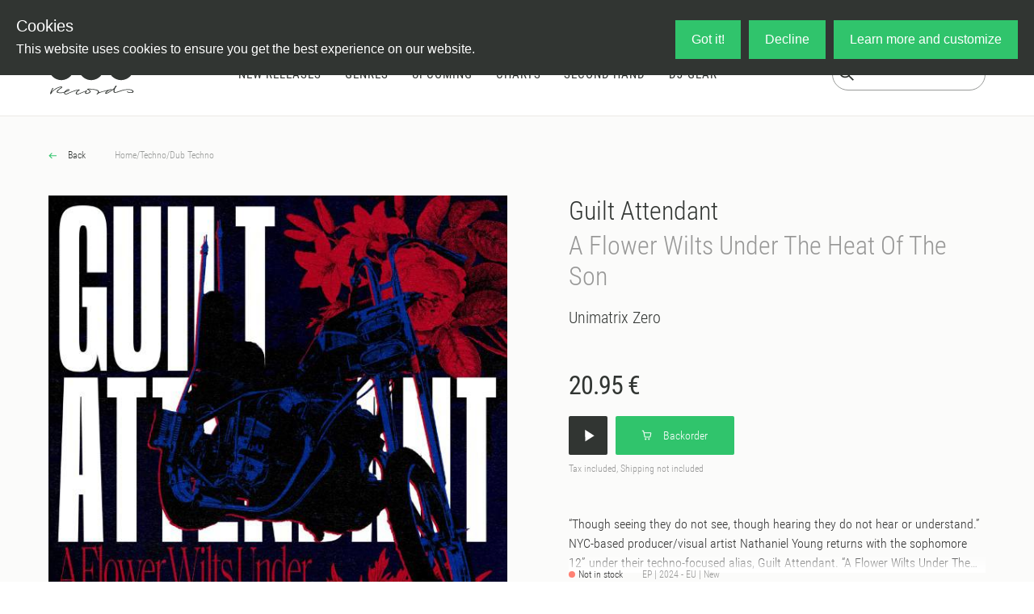

--- FILE ---
content_type: text/html;charset=utf-8
request_url: https://oye-records.com/releases/guilt-attendant-a-flower-wilts-under-the-heat-of-the-son
body_size: 72646
content:
<!DOCTYPE html><html  lang="en" data-capo=""><head><meta charset="utf-8">
<meta name="viewport" content="width=device-width, initial-scale=1">
<title>Guilt Attendant - A Flower Wilts Under The Heat Of The Son - EP at OYE Records</title>
<script src="https://live.adyen.com/hpp/cse/js/1115135975200408.shtml"></script>
<link href="https://fonts.googleapis.com/icon?family=Material+Icons" rel="stylesheet">
<style>@charset "UTF-8";/*!
 * Bootstrap  v5.3.3 (https://getbootstrap.com/)
 * Copyright 2011-2024 The Bootstrap Authors
 * Licensed under MIT (https://github.com/twbs/bootstrap/blob/main/LICENSE)
 */:root,[data-bs-theme=light]{--bs-blue:#26a5d4;--bs-indigo:#6610f2;--bs-purple:#6f42c1;--bs-pink:#d63384;--bs-red:#eb5757;--bs-orange:#fd7e14;--bs-yellow:#ffc107;--bs-green:#27ae60;--bs-teal:#20c997;--bs-cyan:#0dcaf0;--bs-black:#000;--bs-white:#fff;--bs-gray:#6c757d;--bs-gray-dark:#343a40;--bs-gray-100:#f8f9fa;--bs-gray-200:#e9ecef;--bs-gray-300:#dee2e6;--bs-gray-400:#ced4da;--bs-gray-500:#adb5bd;--bs-gray-600:#6c757d;--bs-gray-700:#495057;--bs-gray-800:#343a40;--bs-gray-900:#212529;--bs-primary:#26a5d4;--bs-secondary:#6c757d;--bs-success:#27ae60;--bs-info:#0dcaf0;--bs-warning:#ffc107;--bs-danger:#eb5757;--bs-light:#f8f9fa;--bs-dark:#212529;--bs-primary-rgb:38,165,212;--bs-secondary-rgb:108,117,125;--bs-success-rgb:39,174,96;--bs-info-rgb:13,202,240;--bs-warning-rgb:255,193,7;--bs-danger-rgb:235,87,87;--bs-light-rgb:248,249,250;--bs-dark-rgb:33,37,41;--bs-primary-text-emphasis:#0f4255;--bs-secondary-text-emphasis:#2b2f32;--bs-success-text-emphasis:#104626;--bs-info-text-emphasis:#055160;--bs-warning-text-emphasis:#664d03;--bs-danger-text-emphasis:#5e2323;--bs-light-text-emphasis:#495057;--bs-dark-text-emphasis:#495057;--bs-primary-bg-subtle:#d4edf6;--bs-secondary-bg-subtle:#e2e3e5;--bs-success-bg-subtle:#d4efdf;--bs-info-bg-subtle:#cff4fc;--bs-warning-bg-subtle:#fff3cd;--bs-danger-bg-subtle:#fbdddd;--bs-light-bg-subtle:#fcfcfd;--bs-dark-bg-subtle:#ced4da;--bs-primary-border-subtle:#a8dbee;--bs-secondary-border-subtle:#c4c8cb;--bs-success-border-subtle:#a9dfbf;--bs-info-border-subtle:#9eeaf9;--bs-warning-border-subtle:#ffe69c;--bs-danger-border-subtle:#f7bcbc;--bs-light-border-subtle:#e9ecef;--bs-dark-border-subtle:#adb5bd;--bs-white-rgb:255,255,255;--bs-black-rgb:0,0,0;--bs-font-sans-serif:"Roboto Condensed";--bs-font-monospace:SFMono-Regular,Menlo,Monaco,Consolas,"Liberation Mono","Courier New",monospace;--bs-gradient:linear-gradient(180deg,hsla(0,0%,100%,.15),hsla(0,0%,100%,0));--bs-body-font-family:var(--bs-font-sans-serif);--bs-body-font-size:1rem;--bs-body-font-weight:300;--bs-body-line-height:1.5;--bs-body-color:#333;--bs-body-color-rgb:51,51,51;--bs-body-bg:#fff;--bs-body-bg-rgb:255,255,255;--bs-emphasis-color:#000;--bs-emphasis-color-rgb:0,0,0;--bs-secondary-color:rgba(51,51,51,.75);--bs-secondary-color-rgb:51,51,51;--bs-secondary-bg:#e9ecef;--bs-secondary-bg-rgb:233,236,239;--bs-tertiary-color:rgba(51,51,51,.5);--bs-tertiary-color-rgb:51,51,51;--bs-tertiary-bg:#f8f9fa;--bs-tertiary-bg-rgb:248,249,250;--bs-heading-color:inherit;--bs-link-color:#313532;--bs-link-color-rgb:49,53,50;--bs-link-decoration:none;--bs-link-hover-color:#30c46c;--bs-link-hover-color-rgb:48,196,108;--bs-link-hover-decoration:none;--bs-code-color:#d63384;--bs-highlight-color:#333;--bs-highlight-bg:#fff3cd;--bs-border-width:1px;--bs-border-style:solid;--bs-border-color:#dee2e6;--bs-border-color-translucent:rgba(0,0,0,.175);--bs-border-radius:.375rem;--bs-border-radius-sm:.25rem;--bs-border-radius-lg:.5rem;--bs-border-radius-xl:1rem;--bs-border-radius-xxl:2rem;--bs-border-radius-2xl:var(--bs-border-radius-xxl);--bs-border-radius-pill:50rem;--bs-box-shadow:0 .5rem 1rem rgba(0,0,0,.15);--bs-box-shadow-sm:0 .125rem .25rem rgba(0,0,0,.075);--bs-box-shadow-lg:0 1rem 3rem rgba(0,0,0,.175);--bs-box-shadow-inset:inset 0 1px 2px rgba(0,0,0,.075);--bs-focus-ring-width:.25rem;--bs-focus-ring-opacity:.25;--bs-focus-ring-color:rgba(38,165,212,.25);--bs-form-valid-color:#27ae60;--bs-form-valid-border-color:#27ae60;--bs-form-invalid-color:#eb5757;--bs-form-invalid-border-color:#eb5757}[data-bs-theme=dark]{color-scheme:dark;--bs-body-color:#dee2e6;--bs-body-color-rgb:222,226,230;--bs-body-bg:#212529;--bs-body-bg-rgb:33,37,41;--bs-emphasis-color:#fff;--bs-emphasis-color-rgb:255,255,255;--bs-secondary-color:rgba(222,226,230,.75);--bs-secondary-color-rgb:222,226,230;--bs-secondary-bg:#343a40;--bs-secondary-bg-rgb:52,58,64;--bs-tertiary-color:rgba(222,226,230,.5);--bs-tertiary-color-rgb:222,226,230;--bs-tertiary-bg:#2b3035;--bs-tertiary-bg-rgb:43,48,53;--bs-primary-text-emphasis:#7dc9e5;--bs-secondary-text-emphasis:#a7acb1;--bs-success-text-emphasis:#7dcea0;--bs-info-text-emphasis:#6edff6;--bs-warning-text-emphasis:#ffda6a;--bs-danger-text-emphasis:#f39a9a;--bs-light-text-emphasis:#f8f9fa;--bs-dark-text-emphasis:#dee2e6;--bs-primary-bg-subtle:#08212a;--bs-secondary-bg-subtle:#161719;--bs-success-bg-subtle:#082313;--bs-info-bg-subtle:#032830;--bs-warning-bg-subtle:#332701;--bs-danger-bg-subtle:#2f1111;--bs-light-bg-subtle:#343a40;--bs-dark-bg-subtle:#1a1d20;--bs-primary-border-subtle:#17637f;--bs-secondary-border-subtle:#41464b;--bs-success-border-subtle:#17683a;--bs-info-border-subtle:#087990;--bs-warning-border-subtle:#997404;--bs-danger-border-subtle:#8d3434;--bs-light-border-subtle:#495057;--bs-dark-border-subtle:#343a40;--bs-heading-color:inherit;--bs-link-color:#7dc9e5;--bs-link-hover-color:#97d4ea;--bs-link-color-rgb:125,201,229;--bs-link-hover-color-rgb:151,212,234;--bs-code-color:#e685b5;--bs-highlight-color:#dee2e6;--bs-highlight-bg:#664d03;--bs-border-color:#495057;--bs-border-color-translucent:hsla(0,0%,100%,.15);--bs-form-valid-color:#7dcea0;--bs-form-valid-border-color:#7dcea0;--bs-form-invalid-color:#f39a9a;--bs-form-invalid-border-color:#f39a9a}*,:after,:before{box-sizing:border-box}@media (prefers-reduced-motion:no-preference){:root{scroll-behavior:smooth}}body{background-color:var(--bs-body-bg);color:var(--bs-body-color);font-family:var(--bs-body-font-family);font-size:var(--bs-body-font-size);font-weight:var(--bs-body-font-weight);line-height:var(--bs-body-line-height);margin:0;text-align:var(--bs-body-text-align);-webkit-text-size-adjust:100%;-webkit-tap-highlight-color:rgba(0,0,0,0)}hr{border:0;border-top:var(--bs-border-width) solid;color:inherit;margin:1rem 0;opacity:.25}.h1,.h2,.h3,.h4,.h5,.h6,h1,h2,h3,h4,h5,h6{color:var(--bs-heading-color);font-weight:300;line-height:1.2;margin-bottom:.5rem;margin-top:0}.h1,h1{font-size:calc(1.375rem + 1.5vw)}@media (min-width:1200px){.h1,h1{font-size:2.5rem}}.h2,h2{font-size:calc(1.325rem + .9vw)}@media (min-width:1200px){.h2,h2{font-size:2rem}}.h3,h3{font-size:calc(1.3rem + .6vw)}@media (min-width:1200px){.h3,h3{font-size:1.75rem}}.h4,h4{font-size:calc(1.275rem + .3vw)}@media (min-width:1200px){.h4,h4{font-size:1.5rem}}.h5,h5{font-size:1.25rem}.h6,h6{font-size:1rem}p{margin-bottom:1rem;margin-top:0}abbr[title]{cursor:help;-webkit-text-decoration:underline dotted;text-decoration:underline dotted;-webkit-text-decoration-skip-ink:none;text-decoration-skip-ink:none}address{font-style:normal;line-height:inherit;margin-bottom:1rem}ol,ul{padding-left:2rem}dl,ol,ul{margin-bottom:1rem;margin-top:0}ol ol,ol ul,ul ol,ul ul{margin-bottom:0}dt{font-weight:700}dd{margin-bottom:.5rem;margin-left:0}blockquote{margin:0 0 1rem}b,strong{font-weight:bolder}.small,small{font-size:.875em}.mark,mark{background-color:var(--bs-highlight-bg);color:var(--bs-highlight-color);padding:.1875em}sub,sup{font-size:.75em;line-height:0;position:relative;vertical-align:baseline}sub{bottom:-.25em}sup{top:-.5em}a{color:rgba(var(--bs-link-color-rgb),var(--bs-link-opacity,1))}a,a:hover{text-decoration:none}a:hover{--bs-link-color-rgb:var(--bs-link-hover-color-rgb)}a:not([href]):not([class]),a:not([href]):not([class]):hover{color:inherit;text-decoration:none}code,kbd,pre,samp{font-family:var(--bs-font-monospace);font-size:1em}pre{display:block;font-size:.875em;margin-bottom:1rem;margin-top:0;overflow:auto}pre code{color:inherit;font-size:inherit;word-break:normal}code{color:var(--bs-code-color);font-size:.875em;word-wrap:break-word}a>code{color:inherit}kbd{background-color:var(--bs-body-color);border-radius:.25rem;color:var(--bs-body-bg);font-size:.875em;padding:.1875rem .375rem}kbd kbd{font-size:1em;padding:0}figure{margin:0 0 1rem}img,svg{vertical-align:middle}table{border-collapse:collapse;caption-side:bottom}caption{color:var(--bs-secondary-color);padding-bottom:.5rem;padding-top:.5rem;text-align:left}th{text-align:inherit;text-align:-webkit-match-parent}tbody,td,tfoot,th,thead,tr{border:0 solid;border-color:inherit}label{display:inline-block}button{border-radius:0}button:focus:not(:focus-visible){outline:0}button,input,optgroup,select,textarea{font-family:inherit;font-size:inherit;line-height:inherit;margin:0}button,select{text-transform:none}[role=button]{cursor:pointer}select{word-wrap:normal}select:disabled{opacity:1}[list]:not([type=date]):not([type=datetime-local]):not([type=month]):not([type=week]):not([type=time])::-webkit-calendar-picker-indicator{display:none!important}[type=button],[type=reset],[type=submit],button{-webkit-appearance:button}[type=button]:not(:disabled),[type=reset]:not(:disabled),[type=submit]:not(:disabled),button:not(:disabled){cursor:pointer}::-moz-focus-inner{border-style:none;padding:0}textarea{resize:vertical}fieldset{border:0;margin:0;min-width:0;padding:0}legend{float:left;font-size:calc(1.275rem + .3vw);line-height:inherit;margin-bottom:.5rem;padding:0;width:100%}@media (min-width:1200px){legend{font-size:1.5rem}}legend+*{clear:left}::-webkit-datetime-edit-day-field,::-webkit-datetime-edit-fields-wrapper,::-webkit-datetime-edit-hour-field,::-webkit-datetime-edit-minute,::-webkit-datetime-edit-month-field,::-webkit-datetime-edit-text,::-webkit-datetime-edit-year-field{padding:0}::-webkit-inner-spin-button{height:auto}[type=search]{-webkit-appearance:textfield;outline-offset:-2px}::-webkit-search-decoration{-webkit-appearance:none}::-webkit-color-swatch-wrapper{padding:0}::file-selector-button{-webkit-appearance:button;font:inherit}output{display:inline-block}iframe{border:0}summary{cursor:pointer;display:list-item}progress{vertical-align:baseline}[hidden]{display:none!important}.lead{font-size:1.25rem;font-weight:300}.display-1{font-size:calc(1.625rem + 4.5vw);font-weight:300;line-height:1.2}@media (min-width:1200px){.display-1{font-size:5rem}}.display-2{font-size:calc(1.575rem + 3.9vw);font-weight:300;line-height:1.2}@media (min-width:1200px){.display-2{font-size:4.5rem}}.display-3{font-size:calc(1.525rem + 3.3vw);font-weight:300;line-height:1.2}@media (min-width:1200px){.display-3{font-size:4rem}}.display-4{font-size:calc(1.475rem + 2.7vw);font-weight:300;line-height:1.2}@media (min-width:1200px){.display-4{font-size:3.5rem}}.display-5{font-size:calc(1.425rem + 2.1vw);font-weight:300;line-height:1.2}@media (min-width:1200px){.display-5{font-size:3rem}}.display-6{font-size:calc(1.375rem + 1.5vw);font-weight:300;line-height:1.2}@media (min-width:1200px){.display-6{font-size:2.5rem}}.list-inline,.list-unstyled{list-style:none;padding-left:0}.list-inline-item{display:inline-block}.list-inline-item:not(:last-child){margin-right:.5rem}.initialism{font-size:.875em;text-transform:uppercase}.blockquote{font-size:1.25rem;margin-bottom:1rem}.blockquote>:last-child{margin-bottom:0}.blockquote-footer{color:#6c757d;font-size:.875em;margin-bottom:1rem;margin-top:-1rem}.blockquote-footer:before{content:"— "}.img-fluid,.img-thumbnail{height:auto;max-width:100%}.img-thumbnail{background-color:var(--bs-body-bg);border:var(--bs-border-width) solid var(--bs-border-color);border-radius:var(--bs-border-radius);padding:.25rem}.figure{display:inline-block}.figure-img{line-height:1;margin-bottom:.5rem}.figure-caption{color:var(--bs-secondary-color);font-size:.875em}.container,.container-fluid,.container-lg,.container-md,.container-sm,.container-xl,.container-xs{--bs-gutter-x:1.5rem;--bs-gutter-y:0;margin-left:auto;margin-right:auto;padding-left:calc(var(--bs-gutter-x)*.5);padding-right:calc(var(--bs-gutter-x)*.5);width:100%}.container{max-width:375px}@media (min-width:576px){.container,.container-sm{max-width:540px}}@media (min-width:768px){.container,.container-md,.container-sm{max-width:720px}}@media (min-width:992px){.container,.container-lg,.container-md,.container-sm{max-width:960px}}@media (min-width:1200px){.container,.container-lg,.container-md,.container-sm,.container-xl{max-width:1360px}}:root{--bs-breakpoint-xs:0;--bs-breakpoint-sm:576px;--bs-breakpoint-md:768px;--bs-breakpoint-lg:992px;--bs-breakpoint-xl:1200px;--bs-breakpoint-xxl:1400px}.row{--bs-gutter-x:1.5rem;--bs-gutter-y:0;display:flex;flex-wrap:wrap;margin-left:calc(var(--bs-gutter-x)*-.5);margin-right:calc(var(--bs-gutter-x)*-.5);margin-top:calc(var(--bs-gutter-y)*-1)}.row>*{flex-shrink:0;margin-top:var(--bs-gutter-y);max-width:100%;padding-left:calc(var(--bs-gutter-x)*.5);padding-right:calc(var(--bs-gutter-x)*.5);width:100%}.col{flex:1 0 0%}.row-cols-auto>*{flex:0 0 auto;width:auto}.row-cols-1>*{flex:0 0 auto;width:100%}.row-cols-2>*{flex:0 0 auto;width:50%}.row-cols-3>*{flex:0 0 auto;width:33.33333333%}.row-cols-4>*{flex:0 0 auto;width:25%}.row-cols-5>*{flex:0 0 auto;width:20%}.row-cols-6>*{flex:0 0 auto;width:16.66666667%}.col-auto{flex:0 0 auto;width:auto}.col-1{flex:0 0 auto;width:8.33333333%}.col-2{flex:0 0 auto;width:16.66666667%}.col-3{flex:0 0 auto;width:25%}.col-4{flex:0 0 auto;width:33.33333333%}.col-5{flex:0 0 auto;width:41.66666667%}.col-6{flex:0 0 auto;width:50%}.col-7{flex:0 0 auto;width:58.33333333%}.col-8{flex:0 0 auto;width:66.66666667%}.col-9{flex:0 0 auto;width:75%}.col-10{flex:0 0 auto;width:83.33333333%}.col-11{flex:0 0 auto;width:91.66666667%}.col-12{flex:0 0 auto;width:100%}.offset-1{margin-left:8.33333333%}.offset-2{margin-left:16.66666667%}.offset-3{margin-left:25%}.offset-4{margin-left:33.33333333%}.offset-5{margin-left:41.66666667%}.offset-6{margin-left:50%}.offset-7{margin-left:58.33333333%}.offset-8{margin-left:66.66666667%}.offset-9{margin-left:75%}.offset-10{margin-left:83.33333333%}.offset-11{margin-left:91.66666667%}.g-0,.gx-0{--bs-gutter-x:0}.g-0,.gy-0{--bs-gutter-y:0}.g-1,.gx-1{--bs-gutter-x:.25rem}.g-1,.gy-1{--bs-gutter-y:.25rem}.g-2,.gx-2{--bs-gutter-x:.5rem}.g-2,.gy-2{--bs-gutter-y:.5rem}.g-3,.gx-3{--bs-gutter-x:1rem}.g-3,.gy-3{--bs-gutter-y:1rem}.g-4,.gx-4{--bs-gutter-x:1.5rem}.g-4,.gy-4{--bs-gutter-y:1.5rem}.g-5,.gx-5{--bs-gutter-x:3rem}.g-5,.gy-5{--bs-gutter-y:3rem}@media (min-width:576px){.col-sm{flex:1 0 0%}.row-cols-sm-auto>*{flex:0 0 auto;width:auto}.row-cols-sm-1>*{flex:0 0 auto;width:100%}.row-cols-sm-2>*{flex:0 0 auto;width:50%}.row-cols-sm-3>*{flex:0 0 auto;width:33.33333333%}.row-cols-sm-4>*{flex:0 0 auto;width:25%}.row-cols-sm-5>*{flex:0 0 auto;width:20%}.row-cols-sm-6>*{flex:0 0 auto;width:16.66666667%}.col-sm-auto{flex:0 0 auto;width:auto}.col-sm-1{flex:0 0 auto;width:8.33333333%}.col-sm-2{flex:0 0 auto;width:16.66666667%}.col-sm-3{flex:0 0 auto;width:25%}.col-sm-4{flex:0 0 auto;width:33.33333333%}.col-sm-5{flex:0 0 auto;width:41.66666667%}.col-sm-6{flex:0 0 auto;width:50%}.col-sm-7{flex:0 0 auto;width:58.33333333%}.col-sm-8{flex:0 0 auto;width:66.66666667%}.col-sm-9{flex:0 0 auto;width:75%}.col-sm-10{flex:0 0 auto;width:83.33333333%}.col-sm-11{flex:0 0 auto;width:91.66666667%}.col-sm-12{flex:0 0 auto;width:100%}.offset-sm-0{margin-left:0}.offset-sm-1{margin-left:8.33333333%}.offset-sm-2{margin-left:16.66666667%}.offset-sm-3{margin-left:25%}.offset-sm-4{margin-left:33.33333333%}.offset-sm-5{margin-left:41.66666667%}.offset-sm-6{margin-left:50%}.offset-sm-7{margin-left:58.33333333%}.offset-sm-8{margin-left:66.66666667%}.offset-sm-9{margin-left:75%}.offset-sm-10{margin-left:83.33333333%}.offset-sm-11{margin-left:91.66666667%}.g-sm-0,.gx-sm-0{--bs-gutter-x:0}.g-sm-0,.gy-sm-0{--bs-gutter-y:0}.g-sm-1,.gx-sm-1{--bs-gutter-x:.25rem}.g-sm-1,.gy-sm-1{--bs-gutter-y:.25rem}.g-sm-2,.gx-sm-2{--bs-gutter-x:.5rem}.g-sm-2,.gy-sm-2{--bs-gutter-y:.5rem}.g-sm-3,.gx-sm-3{--bs-gutter-x:1rem}.g-sm-3,.gy-sm-3{--bs-gutter-y:1rem}.g-sm-4,.gx-sm-4{--bs-gutter-x:1.5rem}.g-sm-4,.gy-sm-4{--bs-gutter-y:1.5rem}.g-sm-5,.gx-sm-5{--bs-gutter-x:3rem}.g-sm-5,.gy-sm-5{--bs-gutter-y:3rem}}@media (min-width:768px){.col-md{flex:1 0 0%}.row-cols-md-auto>*{flex:0 0 auto;width:auto}.row-cols-md-1>*{flex:0 0 auto;width:100%}.row-cols-md-2>*{flex:0 0 auto;width:50%}.row-cols-md-3>*{flex:0 0 auto;width:33.33333333%}.row-cols-md-4>*{flex:0 0 auto;width:25%}.row-cols-md-5>*{flex:0 0 auto;width:20%}.row-cols-md-6>*{flex:0 0 auto;width:16.66666667%}.col-md-auto{flex:0 0 auto;width:auto}.col-md-1{flex:0 0 auto;width:8.33333333%}.col-md-2{flex:0 0 auto;width:16.66666667%}.col-md-3{flex:0 0 auto;width:25%}.col-md-4{flex:0 0 auto;width:33.33333333%}.col-md-5{flex:0 0 auto;width:41.66666667%}.col-md-6{flex:0 0 auto;width:50%}.col-md-7{flex:0 0 auto;width:58.33333333%}.col-md-8{flex:0 0 auto;width:66.66666667%}.col-md-9{flex:0 0 auto;width:75%}.col-md-10{flex:0 0 auto;width:83.33333333%}.col-md-11{flex:0 0 auto;width:91.66666667%}.col-md-12{flex:0 0 auto;width:100%}.offset-md-0{margin-left:0}.offset-md-1{margin-left:8.33333333%}.offset-md-2{margin-left:16.66666667%}.offset-md-3{margin-left:25%}.offset-md-4{margin-left:33.33333333%}.offset-md-5{margin-left:41.66666667%}.offset-md-6{margin-left:50%}.offset-md-7{margin-left:58.33333333%}.offset-md-8{margin-left:66.66666667%}.offset-md-9{margin-left:75%}.offset-md-10{margin-left:83.33333333%}.offset-md-11{margin-left:91.66666667%}.g-md-0,.gx-md-0{--bs-gutter-x:0}.g-md-0,.gy-md-0{--bs-gutter-y:0}.g-md-1,.gx-md-1{--bs-gutter-x:.25rem}.g-md-1,.gy-md-1{--bs-gutter-y:.25rem}.g-md-2,.gx-md-2{--bs-gutter-x:.5rem}.g-md-2,.gy-md-2{--bs-gutter-y:.5rem}.g-md-3,.gx-md-3{--bs-gutter-x:1rem}.g-md-3,.gy-md-3{--bs-gutter-y:1rem}.g-md-4,.gx-md-4{--bs-gutter-x:1.5rem}.g-md-4,.gy-md-4{--bs-gutter-y:1.5rem}.g-md-5,.gx-md-5{--bs-gutter-x:3rem}.g-md-5,.gy-md-5{--bs-gutter-y:3rem}}@media (min-width:992px){.col-lg{flex:1 0 0%}.row-cols-lg-auto>*{flex:0 0 auto;width:auto}.row-cols-lg-1>*{flex:0 0 auto;width:100%}.row-cols-lg-2>*{flex:0 0 auto;width:50%}.row-cols-lg-3>*{flex:0 0 auto;width:33.33333333%}.row-cols-lg-4>*{flex:0 0 auto;width:25%}.row-cols-lg-5>*{flex:0 0 auto;width:20%}.row-cols-lg-6>*{flex:0 0 auto;width:16.66666667%}.col-lg-auto{flex:0 0 auto;width:auto}.col-lg-1{flex:0 0 auto;width:8.33333333%}.col-lg-2{flex:0 0 auto;width:16.66666667%}.col-lg-3{flex:0 0 auto;width:25%}.col-lg-4{flex:0 0 auto;width:33.33333333%}.col-lg-5{flex:0 0 auto;width:41.66666667%}.col-lg-6{flex:0 0 auto;width:50%}.col-lg-7{flex:0 0 auto;width:58.33333333%}.col-lg-8{flex:0 0 auto;width:66.66666667%}.col-lg-9{flex:0 0 auto;width:75%}.col-lg-10{flex:0 0 auto;width:83.33333333%}.col-lg-11{flex:0 0 auto;width:91.66666667%}.col-lg-12{flex:0 0 auto;width:100%}.offset-lg-0{margin-left:0}.offset-lg-1{margin-left:8.33333333%}.offset-lg-2{margin-left:16.66666667%}.offset-lg-3{margin-left:25%}.offset-lg-4{margin-left:33.33333333%}.offset-lg-5{margin-left:41.66666667%}.offset-lg-6{margin-left:50%}.offset-lg-7{margin-left:58.33333333%}.offset-lg-8{margin-left:66.66666667%}.offset-lg-9{margin-left:75%}.offset-lg-10{margin-left:83.33333333%}.offset-lg-11{margin-left:91.66666667%}.g-lg-0,.gx-lg-0{--bs-gutter-x:0}.g-lg-0,.gy-lg-0{--bs-gutter-y:0}.g-lg-1,.gx-lg-1{--bs-gutter-x:.25rem}.g-lg-1,.gy-lg-1{--bs-gutter-y:.25rem}.g-lg-2,.gx-lg-2{--bs-gutter-x:.5rem}.g-lg-2,.gy-lg-2{--bs-gutter-y:.5rem}.g-lg-3,.gx-lg-3{--bs-gutter-x:1rem}.g-lg-3,.gy-lg-3{--bs-gutter-y:1rem}.g-lg-4,.gx-lg-4{--bs-gutter-x:1.5rem}.g-lg-4,.gy-lg-4{--bs-gutter-y:1.5rem}.g-lg-5,.gx-lg-5{--bs-gutter-x:3rem}.g-lg-5,.gy-lg-5{--bs-gutter-y:3rem}}@media (min-width:1200px){.col-xl{flex:1 0 0%}.row-cols-xl-auto>*{flex:0 0 auto;width:auto}.row-cols-xl-1>*{flex:0 0 auto;width:100%}.row-cols-xl-2>*{flex:0 0 auto;width:50%}.row-cols-xl-3>*{flex:0 0 auto;width:33.33333333%}.row-cols-xl-4>*{flex:0 0 auto;width:25%}.row-cols-xl-5>*{flex:0 0 auto;width:20%}.row-cols-xl-6>*{flex:0 0 auto;width:16.66666667%}.col-xl-auto{flex:0 0 auto;width:auto}.col-xl-1{flex:0 0 auto;width:8.33333333%}.col-xl-2{flex:0 0 auto;width:16.66666667%}.col-xl-3{flex:0 0 auto;width:25%}.col-xl-4{flex:0 0 auto;width:33.33333333%}.col-xl-5{flex:0 0 auto;width:41.66666667%}.col-xl-6{flex:0 0 auto;width:50%}.col-xl-7{flex:0 0 auto;width:58.33333333%}.col-xl-8{flex:0 0 auto;width:66.66666667%}.col-xl-9{flex:0 0 auto;width:75%}.col-xl-10{flex:0 0 auto;width:83.33333333%}.col-xl-11{flex:0 0 auto;width:91.66666667%}.col-xl-12{flex:0 0 auto;width:100%}.offset-xl-0{margin-left:0}.offset-xl-1{margin-left:8.33333333%}.offset-xl-2{margin-left:16.66666667%}.offset-xl-3{margin-left:25%}.offset-xl-4{margin-left:33.33333333%}.offset-xl-5{margin-left:41.66666667%}.offset-xl-6{margin-left:50%}.offset-xl-7{margin-left:58.33333333%}.offset-xl-8{margin-left:66.66666667%}.offset-xl-9{margin-left:75%}.offset-xl-10{margin-left:83.33333333%}.offset-xl-11{margin-left:91.66666667%}.g-xl-0,.gx-xl-0{--bs-gutter-x:0}.g-xl-0,.gy-xl-0{--bs-gutter-y:0}.g-xl-1,.gx-xl-1{--bs-gutter-x:.25rem}.g-xl-1,.gy-xl-1{--bs-gutter-y:.25rem}.g-xl-2,.gx-xl-2{--bs-gutter-x:.5rem}.g-xl-2,.gy-xl-2{--bs-gutter-y:.5rem}.g-xl-3,.gx-xl-3{--bs-gutter-x:1rem}.g-xl-3,.gy-xl-3{--bs-gutter-y:1rem}.g-xl-4,.gx-xl-4{--bs-gutter-x:1.5rem}.g-xl-4,.gy-xl-4{--bs-gutter-y:1.5rem}.g-xl-5,.gx-xl-5{--bs-gutter-x:3rem}.g-xl-5,.gy-xl-5{--bs-gutter-y:3rem}}@media (min-width:1400px){.col-xxl{flex:1 0 0%}.row-cols-xxl-auto>*{flex:0 0 auto;width:auto}.row-cols-xxl-1>*{flex:0 0 auto;width:100%}.row-cols-xxl-2>*{flex:0 0 auto;width:50%}.row-cols-xxl-3>*{flex:0 0 auto;width:33.33333333%}.row-cols-xxl-4>*{flex:0 0 auto;width:25%}.row-cols-xxl-5>*{flex:0 0 auto;width:20%}.row-cols-xxl-6>*{flex:0 0 auto;width:16.66666667%}.col-xxl-auto{flex:0 0 auto;width:auto}.col-xxl-1{flex:0 0 auto;width:8.33333333%}.col-xxl-2{flex:0 0 auto;width:16.66666667%}.col-xxl-3{flex:0 0 auto;width:25%}.col-xxl-4{flex:0 0 auto;width:33.33333333%}.col-xxl-5{flex:0 0 auto;width:41.66666667%}.col-xxl-6{flex:0 0 auto;width:50%}.col-xxl-7{flex:0 0 auto;width:58.33333333%}.col-xxl-8{flex:0 0 auto;width:66.66666667%}.col-xxl-9{flex:0 0 auto;width:75%}.col-xxl-10{flex:0 0 auto;width:83.33333333%}.col-xxl-11{flex:0 0 auto;width:91.66666667%}.col-xxl-12{flex:0 0 auto;width:100%}.offset-xxl-0{margin-left:0}.offset-xxl-1{margin-left:8.33333333%}.offset-xxl-2{margin-left:16.66666667%}.offset-xxl-3{margin-left:25%}.offset-xxl-4{margin-left:33.33333333%}.offset-xxl-5{margin-left:41.66666667%}.offset-xxl-6{margin-left:50%}.offset-xxl-7{margin-left:58.33333333%}.offset-xxl-8{margin-left:66.66666667%}.offset-xxl-9{margin-left:75%}.offset-xxl-10{margin-left:83.33333333%}.offset-xxl-11{margin-left:91.66666667%}.g-xxl-0,.gx-xxl-0{--bs-gutter-x:0}.g-xxl-0,.gy-xxl-0{--bs-gutter-y:0}.g-xxl-1,.gx-xxl-1{--bs-gutter-x:.25rem}.g-xxl-1,.gy-xxl-1{--bs-gutter-y:.25rem}.g-xxl-2,.gx-xxl-2{--bs-gutter-x:.5rem}.g-xxl-2,.gy-xxl-2{--bs-gutter-y:.5rem}.g-xxl-3,.gx-xxl-3{--bs-gutter-x:1rem}.g-xxl-3,.gy-xxl-3{--bs-gutter-y:1rem}.g-xxl-4,.gx-xxl-4{--bs-gutter-x:1.5rem}.g-xxl-4,.gy-xxl-4{--bs-gutter-y:1.5rem}.g-xxl-5,.gx-xxl-5{--bs-gutter-x:3rem}.g-xxl-5,.gy-xxl-5{--bs-gutter-y:3rem}}.table{--bs-table-color-type:initial;--bs-table-bg-type:initial;--bs-table-color-state:initial;--bs-table-bg-state:initial;--bs-table-color:var(--bs-emphasis-color);--bs-table-bg:var(--bs-body-bg);--bs-table-border-color:var(--bs-border-color);--bs-table-accent-bg:transparent;--bs-table-striped-color:var(--bs-emphasis-color);--bs-table-striped-bg:rgba(var(--bs-emphasis-color-rgb),.05);--bs-table-active-color:var(--bs-emphasis-color);--bs-table-active-bg:rgba(var(--bs-emphasis-color-rgb),.1);--bs-table-hover-color:var(--bs-emphasis-color);--bs-table-hover-bg:rgba(var(--bs-emphasis-color-rgb),.075);border-color:var(--bs-table-border-color);margin-bottom:1rem;vertical-align:top;width:100%}.table>:not(caption)>*>*{background-color:var(--bs-table-bg);border-bottom-width:var(--bs-border-width);box-shadow:inset 0 0 0 9999px var(--bs-table-bg-state,var(--bs-table-bg-type,var(--bs-table-accent-bg)));color:var(--bs-table-color-state,var(--bs-table-color-type,var(--bs-table-color)));padding:.5rem}.table>tbody{vertical-align:inherit}.table>thead{vertical-align:bottom}.table-group-divider{border-top:calc(var(--bs-border-width)*2) solid}.caption-top{caption-side:top}.table-sm>:not(caption)>*>*{padding:.25rem}.table-bordered>:not(caption)>*{border-width:var(--bs-border-width) 0}.table-bordered>:not(caption)>*>*{border-width:0 var(--bs-border-width)}.table-borderless>:not(caption)>*>*{border-bottom-width:0}.table-borderless>:not(:first-child){border-top-width:0}.table-striped-columns>:not(caption)>tr>:nth-child(2n),.table-striped>tbody>tr:nth-of-type(odd)>*{--bs-table-color-type:var(--bs-table-striped-color);--bs-table-bg-type:var(--bs-table-striped-bg)}.table-active{--bs-table-color-state:var(--bs-table-active-color);--bs-table-bg-state:var(--bs-table-active-bg)}.table-hover>tbody>tr:hover>*{--bs-table-color-state:var(--bs-table-hover-color);--bs-table-bg-state:var(--bs-table-hover-bg)}.table-primary{--bs-table-color:#000;--bs-table-bg:#d4edf6;--bs-table-border-color:#aabec5;--bs-table-striped-bg:#c9e1ea;--bs-table-striped-color:#000;--bs-table-active-bg:#bfd5dd;--bs-table-active-color:#000;--bs-table-hover-bg:#c4dbe4;--bs-table-hover-color:#000}.table-primary,.table-secondary{border-color:var(--bs-table-border-color);color:var(--bs-table-color)}.table-secondary{--bs-table-color:#000;--bs-table-bg:#e2e3e5;--bs-table-border-color:#b5b6b7;--bs-table-striped-bg:#d7d8da;--bs-table-striped-color:#000;--bs-table-active-bg:#cbccce;--bs-table-active-color:#000;--bs-table-hover-bg:#d1d2d4;--bs-table-hover-color:#000}.table-success{--bs-table-color:#000;--bs-table-bg:#d4efdf;--bs-table-border-color:#aabfb2;--bs-table-striped-bg:#c9e3d4;--bs-table-striped-color:#000;--bs-table-active-bg:#bfd7c9;--bs-table-active-color:#000;--bs-table-hover-bg:#c4ddce;--bs-table-hover-color:#000}.table-info,.table-success{border-color:var(--bs-table-border-color);color:var(--bs-table-color)}.table-info{--bs-table-color:#000;--bs-table-bg:#cff4fc;--bs-table-border-color:#a6c3ca;--bs-table-striped-bg:#c5e8ef;--bs-table-striped-color:#000;--bs-table-active-bg:#badce3;--bs-table-active-color:#000;--bs-table-hover-bg:#bfe2e9;--bs-table-hover-color:#000}.table-warning{--bs-table-color:#000;--bs-table-bg:#fff3cd;--bs-table-border-color:#ccc2a4;--bs-table-striped-bg:#f2e7c3;--bs-table-striped-color:#000;--bs-table-active-bg:#e6dbb9;--bs-table-active-color:#000;--bs-table-hover-bg:#ece1be;--bs-table-hover-color:#000}.table-danger,.table-warning{border-color:var(--bs-table-border-color);color:var(--bs-table-color)}.table-danger{--bs-table-color:#000;--bs-table-bg:#fbdddd;--bs-table-border-color:#c9b1b1;--bs-table-striped-bg:#eed2d2;--bs-table-striped-color:#000;--bs-table-active-bg:#e2c7c7;--bs-table-active-color:#000;--bs-table-hover-bg:#e8cccc;--bs-table-hover-color:#000}.table-light{--bs-table-color:#000;--bs-table-bg:#f8f9fa;--bs-table-border-color:#c6c7c8;--bs-table-striped-bg:#ecedee;--bs-table-striped-color:#000;--bs-table-active-bg:#dfe0e1;--bs-table-active-color:#000;--bs-table-hover-bg:#e5e6e7;--bs-table-hover-color:#000}.table-dark,.table-light{border-color:var(--bs-table-border-color);color:var(--bs-table-color)}.table-dark{--bs-table-color:#fff;--bs-table-bg:#212529;--bs-table-border-color:#4d5154;--bs-table-striped-bg:#2c3034;--bs-table-striped-color:#fff;--bs-table-active-bg:#373b3e;--bs-table-active-color:#fff;--bs-table-hover-bg:#323539;--bs-table-hover-color:#fff}.table-responsive{overflow-x:auto;-webkit-overflow-scrolling:touch}@media (max-width:575.98px){.table-responsive-sm{overflow-x:auto;-webkit-overflow-scrolling:touch}}@media (max-width:767.98px){.table-responsive-md{overflow-x:auto;-webkit-overflow-scrolling:touch}}@media (max-width:991.98px){.table-responsive-lg{overflow-x:auto;-webkit-overflow-scrolling:touch}}@media (max-width:1199.98px){.table-responsive-xl{overflow-x:auto;-webkit-overflow-scrolling:touch}}@media (max-width:1399.98px){.table-responsive-xxl{overflow-x:auto;-webkit-overflow-scrolling:touch}}.form-label{margin-bottom:.5rem}.col-form-label{font-size:inherit;line-height:1.5;margin-bottom:0;padding-bottom:calc(.375rem + var(--bs-border-width));padding-top:calc(.375rem + var(--bs-border-width))}.col-form-label-lg{font-size:calc(1.425rem + 2.1vw);padding-bottom:calc(.5rem + var(--bs-border-width));padding-top:calc(.5rem + var(--bs-border-width))}@media (min-width:1200px){.col-form-label-lg{font-size:3rem}}.col-form-label-sm{font-size:.75rem;padding-bottom:calc(.25rem + var(--bs-border-width));padding-top:calc(.25rem + var(--bs-border-width))}.form-text{color:var(--bs-secondary-color);font-size:.875em;margin-top:.25rem}.form-control{-webkit-appearance:none;-moz-appearance:none;appearance:none;background-clip:padding-box;background-color:var(--bs-body-bg);border:var(--bs-border-width) solid var(--bs-border-color);border-radius:var(--bs-border-radius);color:var(--bs-body-color);display:block;font-size:1rem;font-weight:300;line-height:1.5;padding:.375rem .75rem;transition:border-color .15s ease-in-out,box-shadow .15s ease-in-out;width:100%}@media (prefers-reduced-motion:reduce){.form-control{transition:none}}.form-control[type=file]{overflow:hidden}.form-control[type=file]:not(:disabled):not([readonly]){cursor:pointer}.form-control:focus{background-color:var(--bs-body-bg);border-color:#93d2ea;box-shadow:0 0 0 .25rem #26a5d440;color:var(--bs-body-color);outline:0}.form-control::-webkit-date-and-time-value{height:1.5em;margin:0;min-width:85px}.form-control::-webkit-datetime-edit{display:block;padding:0}.form-control::-moz-placeholder{color:var(--bs-secondary-color);opacity:1}.form-control::placeholder{color:var(--bs-secondary-color);opacity:1}.form-control:disabled{background-color:var(--bs-secondary-bg);opacity:1}.form-control::file-selector-button{background-color:var(--bs-tertiary-bg);border:0 solid;border-color:inherit;border-inline-end-width:var(--bs-border-width);border-radius:0;color:var(--bs-body-color);margin:-.375rem -.75rem;margin-inline-end:.75rem;padding:.375rem .75rem;pointer-events:none;transition:color .15s ease-in-out,background-color .15s ease-in-out,border-color .15s ease-in-out,box-shadow .15s ease-in-out}@media (prefers-reduced-motion:reduce){.form-control::file-selector-button{transition:none}}.form-control:hover:not(:disabled):not([readonly])::file-selector-button{background-color:var(--bs-secondary-bg)}.form-control-plaintext{background-color:transparent;border:solid transparent;border-width:var(--bs-border-width) 0;color:var(--bs-body-color);display:block;line-height:1.5;margin-bottom:0;padding:.375rem 0;width:100%}.form-control-plaintext:focus{outline:0}.form-control-plaintext.form-control-lg,.form-control-plaintext.form-control-sm{padding-left:0;padding-right:0}.form-control-sm{border-radius:var(--bs-border-radius-sm);font-size:.75rem;min-height:calc(1.5em + .5rem + var(--bs-border-width)*2);padding:.25rem .5rem}.form-control-sm::file-selector-button{margin:-.25rem -.5rem;margin-inline-end:.5rem;padding:.25rem .5rem}.form-control-lg{border-radius:var(--bs-border-radius-lg);font-size:calc(1.425rem + 2.1vw);min-height:calc(1.5em + 1rem + var(--bs-border-width)*2);padding:.5rem 1rem}@media (min-width:1200px){.form-control-lg{font-size:3rem}}.form-control-lg::file-selector-button{margin:-.5rem -1rem;margin-inline-end:1rem;padding:.5rem 1rem}textarea.form-control{min-height:calc(1.5em + .75rem + var(--bs-border-width)*2)}textarea.form-control-sm{min-height:calc(1.5em + .5rem + var(--bs-border-width)*2)}textarea.form-control-lg{min-height:calc(1.5em + 1rem + var(--bs-border-width)*2)}.form-control-color{height:calc(1.5em + .75rem + var(--bs-border-width)*2);padding:.375rem;width:3rem}.form-control-color:not(:disabled):not([readonly]){cursor:pointer}.form-control-color::-moz-color-swatch{border:0!important;border-radius:var(--bs-border-radius)}.form-control-color::-webkit-color-swatch{border:0!important;border-radius:var(--bs-border-radius)}.form-control-color.form-control-sm{height:calc(1.5em + .5rem + var(--bs-border-width)*2)}.form-control-color.form-control-lg{height:calc(1.5em + 1rem + var(--bs-border-width)*2)}.form-select{--bs-form-select-bg-img:url("data:image/svg+xml;charset=utf-8,%3Csvg xmlns='http://www.w3.org/2000/svg' viewBox='0 0 16 16'%3E%3Cpath fill='none' stroke='%23343a40' stroke-linecap='round' stroke-linejoin='round' stroke-width='2' d='m2 5 6 6 6-6'/%3E%3C/svg%3E");-webkit-appearance:none;-moz-appearance:none;appearance:none;background-color:var(--bs-body-bg);background-image:var(--bs-form-select-bg-img),var(--bs-form-select-bg-icon,none);background-position:right .75rem center;background-repeat:no-repeat;background-size:16px 12px;border:var(--bs-border-width) solid var(--bs-border-color);border-radius:var(--bs-border-radius);color:var(--bs-body-color);display:block;font-size:1rem;font-weight:300;line-height:1.5;padding:.375rem 2.25rem .375rem .75rem;transition:border-color .15s ease-in-out,box-shadow .15s ease-in-out;width:100%}@media (prefers-reduced-motion:reduce){.form-select{transition:none}}.form-select:focus{border-color:#93d2ea;box-shadow:0 0 0 .25rem #26a5d440;outline:0}.form-select[multiple],.form-select[size]:not([size="1"]){background-image:none;padding-right:.75rem}.form-select:disabled{background-color:var(--bs-secondary-bg)}.form-select:-moz-focusring{color:transparent;text-shadow:0 0 0 var(--bs-body-color)}.form-select-sm{border-radius:var(--bs-border-radius-sm);font-size:.75rem;padding-bottom:.25rem;padding-left:.5rem;padding-top:.25rem}.form-select-lg{border-radius:var(--bs-border-radius-lg);font-size:calc(1.425rem + 2.1vw);padding-bottom:.5rem;padding-left:1rem;padding-top:.5rem}@media (min-width:1200px){.form-select-lg{font-size:3rem}}[data-bs-theme=dark] .form-select{--bs-form-select-bg-img:url("data:image/svg+xml;charset=utf-8,%3Csvg xmlns='http://www.w3.org/2000/svg' viewBox='0 0 16 16'%3E%3Cpath fill='none' stroke='%23dee2e6' stroke-linecap='round' stroke-linejoin='round' stroke-width='2' d='m2 5 6 6 6-6'/%3E%3C/svg%3E")}.form-check{display:block;margin-bottom:.125rem;min-height:1.5rem;padding-left:1.5em}.form-check .form-check-input{float:left;margin-left:-1.5em}.form-check-reverse{padding-left:0;padding-right:1.5em;text-align:right}.form-check-reverse .form-check-input{float:right;margin-left:0;margin-right:-1.5em}.form-check-input{--bs-form-check-bg:var(--bs-body-bg);-webkit-appearance:none;-moz-appearance:none;appearance:none;background-color:var(--bs-form-check-bg);background-image:var(--bs-form-check-bg-image);background-position:50%;background-repeat:no-repeat;background-size:contain;border:var(--bs-border-width) solid var(--bs-border-color);flex-shrink:0;height:1em;margin-top:.25em;-webkit-print-color-adjust:exact;print-color-adjust:exact;vertical-align:top;width:1em}.form-check-input[type=checkbox]{border-radius:.25em}.form-check-input[type=radio]{border-radius:50%}.form-check-input:active{filter:brightness(90%)}.form-check-input:focus{border-color:#93d2ea;box-shadow:0 0 0 .25rem #26a5d440;outline:0}.form-check-input:checked{background-color:#26a5d4;border-color:#26a5d4}.form-check-input:checked[type=checkbox]{--bs-form-check-bg-image:url("data:image/svg+xml;charset=utf-8,%3Csvg xmlns='http://www.w3.org/2000/svg' viewBox='0 0 20 20'%3E%3Cpath fill='none' stroke='%23fff' stroke-linecap='round' stroke-linejoin='round' stroke-width='3' d='m6 10 3 3 6-6'/%3E%3C/svg%3E")}.form-check-input:checked[type=radio]{--bs-form-check-bg-image:url("data:image/svg+xml;charset=utf-8,%3Csvg xmlns='http://www.w3.org/2000/svg' viewBox='-4 -4 8 8'%3E%3Ccircle r='2' fill='%23fff'/%3E%3C/svg%3E")}.form-check-input[type=checkbox]:indeterminate{background-color:#26a5d4;border-color:#26a5d4;--bs-form-check-bg-image:url("data:image/svg+xml;charset=utf-8,%3Csvg xmlns='http://www.w3.org/2000/svg' viewBox='0 0 20 20'%3E%3Cpath fill='none' stroke='%23fff' stroke-linecap='round' stroke-linejoin='round' stroke-width='3' d='M6 10h8'/%3E%3C/svg%3E")}.form-check-input:disabled{filter:none;opacity:.5;pointer-events:none}.form-check-input:disabled~.form-check-label,.form-check-input[disabled]~.form-check-label{cursor:default;opacity:.5}.form-switch{padding-left:2.5em}.form-switch .form-check-input{--bs-form-switch-bg:url("data:image/svg+xml;charset=utf-8,%3Csvg xmlns='http://www.w3.org/2000/svg' viewBox='-4 -4 8 8'%3E%3Ccircle r='3' fill='rgba(0, 0, 0, 0.25)'/%3E%3C/svg%3E");background-image:var(--bs-form-switch-bg);background-position:0;border-radius:2em;margin-left:-2.5em;transition:background-position .15s ease-in-out;width:2em}@media (prefers-reduced-motion:reduce){.form-switch .form-check-input{transition:none}}.form-switch .form-check-input:focus{--bs-form-switch-bg:url("data:image/svg+xml;charset=utf-8,%3Csvg xmlns='http://www.w3.org/2000/svg' viewBox='-4 -4 8 8'%3E%3Ccircle r='3' fill='%2393d2ea'/%3E%3C/svg%3E")}.form-switch .form-check-input:checked{background-position:100%;--bs-form-switch-bg:url("data:image/svg+xml;charset=utf-8,%3Csvg xmlns='http://www.w3.org/2000/svg' viewBox='-4 -4 8 8'%3E%3Ccircle r='3' fill='%23fff'/%3E%3C/svg%3E")}.form-switch.form-check-reverse{padding-left:0;padding-right:2.5em}.form-switch.form-check-reverse .form-check-input{margin-left:0;margin-right:-2.5em}.form-check-inline{display:inline-block;margin-right:1rem}.btn-check{position:absolute;clip:rect(0,0,0,0);pointer-events:none}.btn-check:disabled+.btn,.btn-check[disabled]+.btn{filter:none;opacity:.65;pointer-events:none}[data-bs-theme=dark] .form-switch .form-check-input:not(:checked):not(:focus){--bs-form-switch-bg:url("data:image/svg+xml;charset=utf-8,%3Csvg xmlns='http://www.w3.org/2000/svg' viewBox='-4 -4 8 8'%3E%3Ccircle r='3' fill='rgba(255, 255, 255, 0.25)'/%3E%3C/svg%3E")}.form-range{-webkit-appearance:none;-moz-appearance:none;appearance:none;background-color:transparent;height:1.5rem;padding:0;width:100%}.form-range:focus{outline:0}.form-range:focus::-webkit-slider-thumb{box-shadow:0 0 0 1px #fff,0 0 0 .25rem #26a5d440}.form-range:focus::-moz-range-thumb{box-shadow:0 0 0 1px #fff,0 0 0 .25rem #26a5d440}.form-range::-moz-focus-outer{border:0}.form-range::-webkit-slider-thumb{-webkit-appearance:none;-moz-appearance:none;appearance:none;background-color:#26a5d4;border:0;border-radius:1rem;height:1rem;margin-top:-.25rem;-webkit-transition:background-color .15s ease-in-out,border-color .15s ease-in-out,box-shadow .15s ease-in-out;transition:background-color .15s ease-in-out,border-color .15s ease-in-out,box-shadow .15s ease-in-out;width:1rem}@media (prefers-reduced-motion:reduce){.form-range::-webkit-slider-thumb{-webkit-transition:none;transition:none}}.form-range::-webkit-slider-thumb:active{background-color:#bee4f2}.form-range::-webkit-slider-runnable-track{background-color:var(--bs-secondary-bg);border-color:transparent;border-radius:1rem;color:transparent;cursor:pointer;height:.5rem;width:100%}.form-range::-moz-range-thumb{-moz-appearance:none;-webkit-appearance:none;appearance:none;background-color:#26a5d4;border:0;border-radius:1rem;height:1rem;-moz-transition:background-color .15s ease-in-out,border-color .15s ease-in-out,box-shadow .15s ease-in-out;transition:background-color .15s ease-in-out,border-color .15s ease-in-out,box-shadow .15s ease-in-out;width:1rem}@media (prefers-reduced-motion:reduce){.form-range::-moz-range-thumb{-moz-transition:none;transition:none}}.form-range::-moz-range-thumb:active{background-color:#bee4f2}.form-range::-moz-range-track{background-color:var(--bs-secondary-bg);border-color:transparent;border-radius:1rem;color:transparent;cursor:pointer;height:.5rem;width:100%}.form-range:disabled{pointer-events:none}.form-range:disabled::-webkit-slider-thumb{background-color:var(--bs-secondary-color)}.form-range:disabled::-moz-range-thumb{background-color:var(--bs-secondary-color)}.form-floating{position:relative}.form-floating>.form-control,.form-floating>.form-control-plaintext,.form-floating>.form-select{height:calc(3.5rem + var(--bs-border-width)*2);line-height:1.25;min-height:calc(3.5rem + var(--bs-border-width)*2)}.form-floating>label{border:var(--bs-border-width) solid transparent;height:100%;left:0;overflow:hidden;padding:1rem .75rem;pointer-events:none;position:absolute;text-align:start;text-overflow:ellipsis;top:0;transform-origin:0 0;transition:opacity .1s ease-in-out,transform .1s ease-in-out;white-space:nowrap;z-index:2}@media (prefers-reduced-motion:reduce){.form-floating>label{transition:none}}.form-floating>.form-control,.form-floating>.form-control-plaintext{padding:1rem .75rem}.form-floating>.form-control-plaintext::-moz-placeholder,.form-floating>.form-control::-moz-placeholder{color:transparent}.form-floating>.form-control-plaintext::placeholder,.form-floating>.form-control::placeholder{color:transparent}.form-floating>.form-control-plaintext:not(:-moz-placeholder-shown),.form-floating>.form-control:not(:-moz-placeholder-shown){padding-bottom:.625rem;padding-top:1.625rem}.form-floating>.form-control-plaintext:focus,.form-floating>.form-control-plaintext:not(:placeholder-shown),.form-floating>.form-control:focus,.form-floating>.form-control:not(:placeholder-shown){padding-bottom:.625rem;padding-top:1.625rem}.form-floating>.form-control-plaintext:-webkit-autofill,.form-floating>.form-control:-webkit-autofill{padding-bottom:.625rem;padding-top:1.625rem}.form-floating>.form-select{padding-bottom:.625rem;padding-top:1.625rem}.form-floating>.form-control:not(:-moz-placeholder-shown)~label{color:rgba(var(--bs-body-color-rgb),.65);transform:scale(.85) translateY(-.5rem) translate(.15rem)}.form-floating>.form-control-plaintext~label,.form-floating>.form-control:focus~label,.form-floating>.form-control:not(:placeholder-shown)~label,.form-floating>.form-select~label{color:rgba(var(--bs-body-color-rgb),.65);transform:scale(.85) translateY(-.5rem) translate(.15rem)}.form-floating>.form-control:not(:-moz-placeholder-shown)~label:after{background-color:var(--bs-body-bg);border-radius:var(--bs-border-radius);content:"";height:1.5em;top:1rem;right:.375rem;bottom:1rem;left:.375rem;position:absolute;z-index:-1}.form-floating>.form-control-plaintext~label:after,.form-floating>.form-control:focus~label:after,.form-floating>.form-control:not(:placeholder-shown)~label:after,.form-floating>.form-select~label:after{background-color:var(--bs-body-bg);border-radius:var(--bs-border-radius);content:"";height:1.5em;top:1rem;right:.375rem;bottom:1rem;left:.375rem;position:absolute;z-index:-1}.form-floating>.form-control:-webkit-autofill~label{color:rgba(var(--bs-body-color-rgb),.65);transform:scale(.85) translateY(-.5rem) translate(.15rem)}.form-floating>.form-control-plaintext~label{border-width:var(--bs-border-width) 0}.form-floating>.form-control:disabled~label,.form-floating>:disabled~label{color:#6c757d}.form-floating>.form-control:disabled~label:after,.form-floating>:disabled~label:after{background-color:var(--bs-secondary-bg)}.input-group{align-items:stretch;display:flex;flex-wrap:wrap;position:relative;width:100%}.input-group>.form-control,.input-group>.form-floating,.input-group>.form-select{flex:1 1 auto;min-width:0;position:relative;width:1%}.input-group>.form-control:focus,.input-group>.form-floating:focus-within,.input-group>.form-select:focus{z-index:5}.input-group .btn{position:relative;z-index:2}.input-group .btn:focus{z-index:5}.input-group-text{align-items:center;background-color:var(--bs-tertiary-bg);border:var(--bs-border-width) solid var(--bs-border-color);border-radius:var(--bs-border-radius);color:var(--bs-body-color);display:flex;font-size:1rem;font-weight:300;line-height:1.5;padding:.375rem .75rem;text-align:center;white-space:nowrap}.input-group-lg>.btn,.input-group-lg>.form-control,.input-group-lg>.form-select,.input-group-lg>.input-group-text{border-radius:var(--bs-border-radius-lg);font-size:calc(1.425rem + 2.1vw);padding:.5rem 1rem}@media (min-width:1200px){.input-group-lg>.btn,.input-group-lg>.form-control,.input-group-lg>.form-select,.input-group-lg>.input-group-text{font-size:3rem}}.input-group-sm>.btn,.input-group-sm>.form-control,.input-group-sm>.form-select,.input-group-sm>.input-group-text{border-radius:var(--bs-border-radius-sm);font-size:.75rem;padding:.25rem .5rem}.input-group-lg>.form-select,.input-group-sm>.form-select{padding-right:3rem}.input-group.has-validation>.dropdown-toggle:nth-last-child(n+4),.input-group.has-validation>.form-floating:nth-last-child(n+3)>.form-control,.input-group.has-validation>.form-floating:nth-last-child(n+3)>.form-select,.input-group.has-validation>:nth-last-child(n+3):not(.dropdown-toggle):not(.dropdown-menu):not(.form-floating),.input-group:not(.has-validation)>.dropdown-toggle:nth-last-child(n+3),.input-group:not(.has-validation)>.form-floating:not(:last-child)>.form-control,.input-group:not(.has-validation)>.form-floating:not(:last-child)>.form-select,.input-group:not(.has-validation)>:not(:last-child):not(.dropdown-toggle):not(.dropdown-menu):not(.form-floating){border-bottom-right-radius:0;border-top-right-radius:0}.input-group>:not(:first-child):not(.dropdown-menu):not(.valid-tooltip):not(.valid-feedback):not(.invalid-tooltip):not(.invalid-feedback){border-bottom-left-radius:0;border-top-left-radius:0;margin-left:calc(var(--bs-border-width)*-1)}.input-group>.form-floating:not(:first-child)>.form-control,.input-group>.form-floating:not(:first-child)>.form-select{border-bottom-left-radius:0;border-top-left-radius:0}.valid-feedback{color:var(--bs-form-valid-color);display:none;font-size:.875em;margin-top:.25rem;width:100%}.valid-tooltip{background-color:var(--bs-success);border-radius:var(--bs-border-radius);color:#fff;display:none;font-size:.75rem;margin-top:.1rem;max-width:100%;padding:.25rem .5rem;position:absolute;top:100%;z-index:5}.is-valid~.valid-feedback,.is-valid~.valid-tooltip,.was-validated :valid~.valid-feedback,.was-validated :valid~.valid-tooltip{display:block}.form-control.is-valid,.was-validated .form-control:valid{background-image:url("data:image/svg+xml;charset=utf-8,%3Csvg xmlns='http://www.w3.org/2000/svg' viewBox='0 0 8 8'%3E%3Cpath fill='%2327AE60' d='M2.3 6.73.6 4.53c-.4-1.04.46-1.4 1.1-.8l1.1 1.4 3.4-3.8c.6-.63 1.6-.27 1.2.7l-4 4.6c-.43.5-.8.4-1.1.1'/%3E%3C/svg%3E");background-position:right calc(.375em + .1875rem) center;background-repeat:no-repeat;background-size:calc(.75em + .375rem) calc(.75em + .375rem);border-color:var(--bs-form-valid-border-color);padding-right:calc(1.5em + .75rem)}.form-control.is-valid:focus,.was-validated .form-control:valid:focus{border-color:var(--bs-form-valid-border-color);box-shadow:0 0 0 .25rem rgba(var(--bs-success-rgb),.25)}.was-validated textarea.form-control:valid,textarea.form-control.is-valid{background-position:top calc(.375em + .1875rem) right calc(.375em + .1875rem);padding-right:calc(1.5em + .75rem)}.form-select.is-valid,.was-validated .form-select:valid{border-color:var(--bs-form-valid-border-color)}.form-select.is-valid:not([multiple]):not([size]),.form-select.is-valid:not([multiple])[size="1"],.was-validated .form-select:valid:not([multiple]):not([size]),.was-validated .form-select:valid:not([multiple])[size="1"]{--bs-form-select-bg-icon:url("data:image/svg+xml;charset=utf-8,%3Csvg xmlns='http://www.w3.org/2000/svg' viewBox='0 0 8 8'%3E%3Cpath fill='%2327AE60' d='M2.3 6.73.6 4.53c-.4-1.04.46-1.4 1.1-.8l1.1 1.4 3.4-3.8c.6-.63 1.6-.27 1.2.7l-4 4.6c-.43.5-.8.4-1.1.1'/%3E%3C/svg%3E");background-position:right .75rem center,center right 2.25rem;background-size:16px 12px,calc(.75em + .375rem) calc(.75em + .375rem);padding-right:4.125rem}.form-select.is-valid:focus,.was-validated .form-select:valid:focus{border-color:var(--bs-form-valid-border-color);box-shadow:0 0 0 .25rem rgba(var(--bs-success-rgb),.25)}.form-control-color.is-valid,.was-validated .form-control-color:valid{width:calc(3.75rem + 1.5em)}.form-check-input.is-valid,.was-validated .form-check-input:valid{border-color:var(--bs-form-valid-border-color)}.form-check-input.is-valid:checked,.was-validated .form-check-input:valid:checked{background-color:var(--bs-form-valid-color)}.form-check-input.is-valid:focus,.was-validated .form-check-input:valid:focus{box-shadow:0 0 0 .25rem rgba(var(--bs-success-rgb),.25)}.form-check-input.is-valid~.form-check-label,.was-validated .form-check-input:valid~.form-check-label{color:var(--bs-form-valid-color)}.form-check-inline .form-check-input~.valid-feedback{margin-left:.5em}.input-group>.form-control:not(:focus).is-valid,.input-group>.form-floating:not(:focus-within).is-valid,.input-group>.form-select:not(:focus).is-valid,.was-validated .input-group>.form-control:not(:focus):valid,.was-validated .input-group>.form-floating:not(:focus-within):valid,.was-validated .input-group>.form-select:not(:focus):valid{z-index:3}.invalid-feedback{color:var(--bs-form-invalid-color);display:none;font-size:.875em;margin-top:.25rem;width:100%}.invalid-tooltip{background-color:var(--bs-danger);border-radius:var(--bs-border-radius);color:#fff;display:none;font-size:.75rem;margin-top:.1rem;max-width:100%;padding:.25rem .5rem;position:absolute;top:100%;z-index:5}.is-invalid~.invalid-feedback,.is-invalid~.invalid-tooltip,.was-validated :invalid~.invalid-feedback,.was-validated :invalid~.invalid-tooltip{display:block}.form-control.is-invalid,.was-validated .form-control:invalid{background-image:url("data:image/svg+xml;charset=utf-8,%3Csvg xmlns='http://www.w3.org/2000/svg' width='12' height='12' fill='none' stroke='%23EB5757' viewBox='0 0 12 12'%3E%3Ccircle cx='6' cy='6' r='4.5'/%3E%3Cpath stroke-linejoin='round' d='M5.8 3.6h.4L6 6.5z'/%3E%3Ccircle cx='6' cy='8.2' r='.6' fill='%23EB5757' stroke='none'/%3E%3C/svg%3E");background-position:right calc(.375em + .1875rem) center;background-repeat:no-repeat;background-size:calc(.75em + .375rem) calc(.75em + .375rem);border-color:var(--bs-form-invalid-border-color);padding-right:calc(1.5em + .75rem)}.form-control.is-invalid:focus,.was-validated .form-control:invalid:focus{border-color:var(--bs-form-invalid-border-color);box-shadow:0 0 0 .25rem rgba(var(--bs-danger-rgb),.25)}.was-validated textarea.form-control:invalid,textarea.form-control.is-invalid{background-position:top calc(.375em + .1875rem) right calc(.375em + .1875rem);padding-right:calc(1.5em + .75rem)}.form-select.is-invalid,.was-validated .form-select:invalid{border-color:var(--bs-form-invalid-border-color)}.form-select.is-invalid:not([multiple]):not([size]),.form-select.is-invalid:not([multiple])[size="1"],.was-validated .form-select:invalid:not([multiple]):not([size]),.was-validated .form-select:invalid:not([multiple])[size="1"]{--bs-form-select-bg-icon:url("data:image/svg+xml;charset=utf-8,%3Csvg xmlns='http://www.w3.org/2000/svg' width='12' height='12' fill='none' stroke='%23EB5757' viewBox='0 0 12 12'%3E%3Ccircle cx='6' cy='6' r='4.5'/%3E%3Cpath stroke-linejoin='round' d='M5.8 3.6h.4L6 6.5z'/%3E%3Ccircle cx='6' cy='8.2' r='.6' fill='%23EB5757' stroke='none'/%3E%3C/svg%3E");background-position:right .75rem center,center right 2.25rem;background-size:16px 12px,calc(.75em + .375rem) calc(.75em + .375rem);padding-right:4.125rem}.form-select.is-invalid:focus,.was-validated .form-select:invalid:focus{border-color:var(--bs-form-invalid-border-color);box-shadow:0 0 0 .25rem rgba(var(--bs-danger-rgb),.25)}.form-control-color.is-invalid,.was-validated .form-control-color:invalid{width:calc(3.75rem + 1.5em)}.form-check-input.is-invalid,.was-validated .form-check-input:invalid{border-color:var(--bs-form-invalid-border-color)}.form-check-input.is-invalid:checked,.was-validated .form-check-input:invalid:checked{background-color:var(--bs-form-invalid-color)}.form-check-input.is-invalid:focus,.was-validated .form-check-input:invalid:focus{box-shadow:0 0 0 .25rem rgba(var(--bs-danger-rgb),.25)}.form-check-input.is-invalid~.form-check-label,.was-validated .form-check-input:invalid~.form-check-label{color:var(--bs-form-invalid-color)}.form-check-inline .form-check-input~.invalid-feedback{margin-left:.5em}.input-group>.form-control:not(:focus).is-invalid,.input-group>.form-floating:not(:focus-within).is-invalid,.input-group>.form-select:not(:focus).is-invalid,.was-validated .input-group>.form-control:not(:focus):invalid,.was-validated .input-group>.form-floating:not(:focus-within):invalid,.was-validated .input-group>.form-select:not(:focus):invalid{z-index:4}.btn{--bs-btn-padding-x:.75rem;--bs-btn-padding-y:.375rem;--bs-btn-font-family: ;--bs-btn-font-size:1rem;--bs-btn-font-weight:400;--bs-btn-line-height:1.5;--bs-btn-color:var(--bs-body-color);--bs-btn-bg:transparent;--bs-btn-border-width:var(--bs-border-width);--bs-btn-border-color:transparent;--bs-btn-border-radius:var(--bs-border-radius);--bs-btn-hover-border-color:transparent;--bs-btn-box-shadow:inset 0 1px 0 hsla(0,0%,100%,.15),0 1px 1px rgba(0,0,0,.075);--bs-btn-disabled-opacity:.65;--bs-btn-focus-box-shadow:0 0 0 .25rem rgba(var(--bs-btn-focus-shadow-rgb),.5);background-color:var(--bs-btn-bg);border:var(--bs-btn-border-width) solid var(--bs-btn-border-color);border-radius:var(--bs-btn-border-radius);color:var(--bs-btn-color);display:inline-block;font-family:var(--bs-btn-font-family);font-size:var(--bs-btn-font-size);font-weight:var(--bs-btn-font-weight);line-height:var(--bs-btn-line-height);padding:var(--bs-btn-padding-y) var(--bs-btn-padding-x);transition:color .15s ease-in-out,background-color .15s ease-in-out,border-color .15s ease-in-out,box-shadow .15s ease-in-out;-webkit-user-select:none;-moz-user-select:none;user-select:none}@media (prefers-reduced-motion:reduce){.btn{transition:none}}.btn:hover{background-color:var(--bs-btn-hover-bg);border-color:var(--bs-btn-hover-border-color);color:var(--bs-btn-hover-color)}.btn-check+.btn:hover{background-color:var(--bs-btn-bg);border-color:var(--bs-btn-border-color);color:var(--bs-btn-color)}.btn:focus-visible{background-color:var(--bs-btn-hover-bg);border-color:var(--bs-btn-hover-border-color);box-shadow:var(--bs-btn-focus-box-shadow);color:var(--bs-btn-hover-color);outline:0}.btn-check:focus-visible+.btn{border-color:var(--bs-btn-hover-border-color);box-shadow:var(--bs-btn-focus-box-shadow);outline:0}.btn-check:checked+.btn,.btn.active,.btn.show,.btn:first-child:active,:not(.btn-check)+.btn:active{background-color:var(--bs-btn-active-bg);border-color:var(--bs-btn-active-border-color);color:var(--bs-btn-active-color)}.btn-check:checked+.btn:focus-visible,.btn.active:focus-visible,.btn.show:focus-visible,.btn:first-child:active:focus-visible,:not(.btn-check)+.btn:active:focus-visible{box-shadow:var(--bs-btn-focus-box-shadow)}.btn-check:checked:focus-visible+.btn{box-shadow:var(--bs-btn-focus-box-shadow)}.btn.disabled,.btn:disabled,fieldset:disabled .btn{background-color:var(--bs-btn-disabled-bg);border-color:var(--bs-btn-disabled-border-color);color:var(--bs-btn-disabled-color);opacity:var(--bs-btn-disabled-opacity);pointer-events:none}.btn-primary{--bs-btn-color:#000;--bs-btn-bg:#26a5d4;--bs-btn-border-color:#26a5d4;--bs-btn-hover-color:#000;--bs-btn-hover-bg:#47b3da;--bs-btn-hover-border-color:#3caed8;--bs-btn-focus-shadow-rgb:32,140,180;--bs-btn-active-color:#000;--bs-btn-active-bg:#51b7dd;--bs-btn-active-border-color:#3caed8;--bs-btn-active-shadow:inset 0 3px 5px rgba(0,0,0,.125);--bs-btn-disabled-color:#000;--bs-btn-disabled-bg:#26a5d4;--bs-btn-disabled-border-color:#26a5d4}.btn-secondary{--bs-btn-color:#fff;--bs-btn-bg:#6c757d;--bs-btn-border-color:#6c757d;--bs-btn-hover-color:#fff;--bs-btn-hover-bg:#5c636a;--bs-btn-hover-border-color:#565e64;--bs-btn-focus-shadow-rgb:130,138,145;--bs-btn-active-color:#fff;--bs-btn-active-bg:#565e64;--bs-btn-active-border-color:#51585e;--bs-btn-active-shadow:inset 0 3px 5px rgba(0,0,0,.125);--bs-btn-disabled-color:#fff;--bs-btn-disabled-bg:#6c757d;--bs-btn-disabled-border-color:#6c757d}.btn-success{--bs-btn-color:#000;--bs-btn-bg:#27ae60;--bs-btn-border-color:#27ae60;--bs-btn-hover-color:#000;--bs-btn-hover-bg:#47ba78;--bs-btn-hover-border-color:#3db670;--bs-btn-focus-shadow-rgb:33,148,82;--bs-btn-active-color:#000;--bs-btn-active-bg:#52be80;--bs-btn-active-border-color:#3db670;--bs-btn-active-shadow:inset 0 3px 5px rgba(0,0,0,.125);--bs-btn-disabled-color:#000;--bs-btn-disabled-bg:#27ae60;--bs-btn-disabled-border-color:#27ae60}.btn-info{--bs-btn-color:#000;--bs-btn-bg:#0dcaf0;--bs-btn-border-color:#0dcaf0;--bs-btn-hover-color:#000;--bs-btn-hover-bg:#31d2f2;--bs-btn-hover-border-color:#25cff2;--bs-btn-focus-shadow-rgb:11,172,204;--bs-btn-active-color:#000;--bs-btn-active-bg:#3dd5f3;--bs-btn-active-border-color:#25cff2;--bs-btn-active-shadow:inset 0 3px 5px rgba(0,0,0,.125);--bs-btn-disabled-color:#000;--bs-btn-disabled-bg:#0dcaf0;--bs-btn-disabled-border-color:#0dcaf0}.btn-warning{--bs-btn-color:#000;--bs-btn-bg:#ffc107;--bs-btn-border-color:#ffc107;--bs-btn-hover-color:#000;--bs-btn-hover-bg:#ffca2c;--bs-btn-hover-border-color:#ffc720;--bs-btn-focus-shadow-rgb:217,164,6;--bs-btn-active-color:#000;--bs-btn-active-bg:#ffcd39;--bs-btn-active-border-color:#ffc720;--bs-btn-active-shadow:inset 0 3px 5px rgba(0,0,0,.125);--bs-btn-disabled-color:#000;--bs-btn-disabled-bg:#ffc107;--bs-btn-disabled-border-color:#ffc107}.btn-danger{--bs-btn-color:#000;--bs-btn-bg:#eb5757;--bs-btn-border-color:#eb5757;--bs-btn-hover-color:#000;--bs-btn-hover-bg:#ee7070;--bs-btn-hover-border-color:#ed6868;--bs-btn-focus-shadow-rgb:200,74,74;--bs-btn-active-color:#000;--bs-btn-active-bg:#ef7979;--bs-btn-active-border-color:#ed6868;--bs-btn-active-shadow:inset 0 3px 5px rgba(0,0,0,.125);--bs-btn-disabled-color:#000;--bs-btn-disabled-bg:#eb5757;--bs-btn-disabled-border-color:#eb5757}.btn-light{--bs-btn-color:#000;--bs-btn-bg:#f8f9fa;--bs-btn-border-color:#f8f9fa;--bs-btn-hover-color:#000;--bs-btn-hover-bg:#d3d4d5;--bs-btn-hover-border-color:#c6c7c8;--bs-btn-focus-shadow-rgb:211,212,213;--bs-btn-active-color:#000;--bs-btn-active-bg:#c6c7c8;--bs-btn-active-border-color:#babbbc;--bs-btn-active-shadow:inset 0 3px 5px rgba(0,0,0,.125);--bs-btn-disabled-color:#000;--bs-btn-disabled-bg:#f8f9fa;--bs-btn-disabled-border-color:#f8f9fa}.btn-dark{--bs-btn-color:#fff;--bs-btn-bg:#212529;--bs-btn-border-color:#212529;--bs-btn-hover-color:#fff;--bs-btn-hover-bg:#424649;--bs-btn-hover-border-color:#373b3e;--bs-btn-focus-shadow-rgb:66,70,73;--bs-btn-active-color:#fff;--bs-btn-active-bg:#4d5154;--bs-btn-active-border-color:#373b3e;--bs-btn-active-shadow:inset 0 3px 5px rgba(0,0,0,.125);--bs-btn-disabled-color:#fff;--bs-btn-disabled-bg:#212529;--bs-btn-disabled-border-color:#212529}.btn-outline-primary{--bs-btn-color:#26a5d4;--bs-btn-border-color:#26a5d4;--bs-btn-hover-color:#000;--bs-btn-hover-bg:#26a5d4;--bs-btn-hover-border-color:#26a5d4;--bs-btn-focus-shadow-rgb:38,165,212;--bs-btn-active-color:#000;--bs-btn-active-bg:#26a5d4;--bs-btn-active-border-color:#26a5d4;--bs-btn-active-shadow:inset 0 3px 5px rgba(0,0,0,.125);--bs-btn-disabled-color:#26a5d4;--bs-btn-disabled-bg:transparent;--bs-btn-disabled-border-color:#26a5d4;--bs-gradient:none}.btn-outline-secondary{--bs-btn-color:#6c757d;--bs-btn-border-color:#6c757d;--bs-btn-hover-color:#fff;--bs-btn-hover-bg:#6c757d;--bs-btn-hover-border-color:#6c757d;--bs-btn-focus-shadow-rgb:108,117,125;--bs-btn-active-color:#fff;--bs-btn-active-bg:#6c757d;--bs-btn-active-border-color:#6c757d;--bs-btn-active-shadow:inset 0 3px 5px rgba(0,0,0,.125);--bs-btn-disabled-color:#6c757d;--bs-btn-disabled-bg:transparent;--bs-btn-disabled-border-color:#6c757d;--bs-gradient:none}.btn-outline-success{--bs-btn-color:#27ae60;--bs-btn-border-color:#27ae60;--bs-btn-hover-color:#000;--bs-btn-hover-bg:#27ae60;--bs-btn-hover-border-color:#27ae60;--bs-btn-focus-shadow-rgb:39,174,96;--bs-btn-active-color:#000;--bs-btn-active-bg:#27ae60;--bs-btn-active-border-color:#27ae60;--bs-btn-active-shadow:inset 0 3px 5px rgba(0,0,0,.125);--bs-btn-disabled-color:#27ae60;--bs-btn-disabled-bg:transparent;--bs-btn-disabled-border-color:#27ae60;--bs-gradient:none}.btn-outline-info{--bs-btn-color:#0dcaf0;--bs-btn-border-color:#0dcaf0;--bs-btn-hover-color:#000;--bs-btn-hover-bg:#0dcaf0;--bs-btn-hover-border-color:#0dcaf0;--bs-btn-focus-shadow-rgb:13,202,240;--bs-btn-active-color:#000;--bs-btn-active-bg:#0dcaf0;--bs-btn-active-border-color:#0dcaf0;--bs-btn-active-shadow:inset 0 3px 5px rgba(0,0,0,.125);--bs-btn-disabled-color:#0dcaf0;--bs-btn-disabled-bg:transparent;--bs-btn-disabled-border-color:#0dcaf0;--bs-gradient:none}.btn-outline-warning{--bs-btn-color:#ffc107;--bs-btn-border-color:#ffc107;--bs-btn-hover-color:#000;--bs-btn-hover-bg:#ffc107;--bs-btn-hover-border-color:#ffc107;--bs-btn-focus-shadow-rgb:255,193,7;--bs-btn-active-color:#000;--bs-btn-active-bg:#ffc107;--bs-btn-active-border-color:#ffc107;--bs-btn-active-shadow:inset 0 3px 5px rgba(0,0,0,.125);--bs-btn-disabled-color:#ffc107;--bs-btn-disabled-bg:transparent;--bs-btn-disabled-border-color:#ffc107;--bs-gradient:none}.btn-outline-danger{--bs-btn-color:#eb5757;--bs-btn-border-color:#eb5757;--bs-btn-hover-color:#000;--bs-btn-hover-bg:#eb5757;--bs-btn-hover-border-color:#eb5757;--bs-btn-focus-shadow-rgb:235,87,87;--bs-btn-active-color:#000;--bs-btn-active-bg:#eb5757;--bs-btn-active-border-color:#eb5757;--bs-btn-active-shadow:inset 0 3px 5px rgba(0,0,0,.125);--bs-btn-disabled-color:#eb5757;--bs-btn-disabled-bg:transparent;--bs-btn-disabled-border-color:#eb5757;--bs-gradient:none}.btn-outline-light{--bs-btn-color:#f8f9fa;--bs-btn-border-color:#f8f9fa;--bs-btn-hover-color:#000;--bs-btn-hover-bg:#f8f9fa;--bs-btn-hover-border-color:#f8f9fa;--bs-btn-focus-shadow-rgb:248,249,250;--bs-btn-active-color:#000;--bs-btn-active-bg:#f8f9fa;--bs-btn-active-border-color:#f8f9fa;--bs-btn-active-shadow:inset 0 3px 5px rgba(0,0,0,.125);--bs-btn-disabled-color:#f8f9fa;--bs-btn-disabled-bg:transparent;--bs-btn-disabled-border-color:#f8f9fa;--bs-gradient:none}.btn-outline-dark{--bs-btn-color:#212529;--bs-btn-border-color:#212529;--bs-btn-hover-color:#fff;--bs-btn-hover-bg:#212529;--bs-btn-hover-border-color:#212529;--bs-btn-focus-shadow-rgb:33,37,41;--bs-btn-active-color:#fff;--bs-btn-active-bg:#212529;--bs-btn-active-border-color:#212529;--bs-btn-active-shadow:inset 0 3px 5px rgba(0,0,0,.125);--bs-btn-disabled-color:#212529;--bs-btn-disabled-bg:transparent;--bs-btn-disabled-border-color:#212529;--bs-gradient:none}.btn-link{--bs-btn-font-weight:400;--bs-btn-color:var(--bs-link-color);--bs-btn-bg:transparent;--bs-btn-border-color:transparent;--bs-btn-hover-color:var(--bs-link-hover-color);--bs-btn-hover-border-color:transparent;--bs-btn-active-color:var(--bs-link-hover-color);--bs-btn-active-border-color:transparent;--bs-btn-disabled-color:#6c757d;--bs-btn-disabled-border-color:transparent;--bs-btn-box-shadow:0 0 0 #000;--bs-btn-focus-shadow-rgb:80,83,81;text-decoration:none}.btn-link:focus-visible,.btn-link:hover{text-decoration:none}.btn-link:focus-visible{color:var(--bs-btn-color)}.btn-link:hover{color:var(--bs-btn-hover-color)}.btn-group-lg>.btn,.btn-lg{--bs-btn-padding-y:.5rem;--bs-btn-padding-x:1rem;--bs-btn-font-size: calc(1.425rem + 2.1vw) ;--bs-btn-border-radius:var(--bs-border-radius-lg)}@media (min-width:1200px){.btn-group-lg>.btn,.btn-lg{--bs-btn-font-size:3rem}}.btn-group-sm>.btn,.btn-sm{--bs-btn-padding-y:.25rem;--bs-btn-padding-x:.5rem;--bs-btn-font-size:.75rem;--bs-btn-border-radius:var(--bs-border-radius-sm)}.fade{transition:opacity .15s linear}@media (prefers-reduced-motion:reduce){.fade{transition:none}}.fade:not(.show){opacity:0}.collapse:not(.show){display:none}.collapsing{height:0;overflow:hidden;transition:height .35s ease}@media (prefers-reduced-motion:reduce){.collapsing{transition:none}}.collapsing.collapse-horizontal{height:auto;transition:width .35s ease;width:0}@media (prefers-reduced-motion:reduce){.collapsing.collapse-horizontal{transition:none}}.dropdown,.dropdown-center,.dropend,.dropstart,.dropup,.dropup-center{position:relative}.dropdown-toggle{white-space:nowrap}.dropdown-toggle:after{border-bottom:0;border-left:.3em solid transparent;border-right:.3em solid transparent;border-top:.3em solid;content:"";display:inline-block;margin-left:.255em;vertical-align:.255em}.dropdown-toggle:empty:after{margin-left:0}.dropdown-menu{--bs-dropdown-zindex:1000;--bs-dropdown-min-width:10rem;--bs-dropdown-padding-x:0;--bs-dropdown-padding-y:.5rem;--bs-dropdown-spacer:.125rem;--bs-dropdown-font-size:1rem;--bs-dropdown-color:var(--bs-body-color);--bs-dropdown-bg:var(--bs-body-bg);--bs-dropdown-border-color:var(--bs-border-color-translucent);--bs-dropdown-border-radius:var(--bs-border-radius);--bs-dropdown-border-width:var(--bs-border-width);--bs-dropdown-inner-border-radius:calc(var(--bs-border-radius) - var(--bs-border-width));--bs-dropdown-divider-bg:var(--bs-border-color-translucent);--bs-dropdown-divider-margin-y:.5rem;--bs-dropdown-box-shadow:var(--bs-box-shadow);--bs-dropdown-link-color:var(--bs-body-color);--bs-dropdown-link-hover-color:var(--bs-body-color);--bs-dropdown-link-hover-bg:var(--bs-tertiary-bg);--bs-dropdown-link-active-color:#fff;--bs-dropdown-link-active-bg:#26a5d4;--bs-dropdown-link-disabled-color:var(--bs-tertiary-color);--bs-dropdown-item-padding-x:1rem;--bs-dropdown-item-padding-y:.25rem;--bs-dropdown-header-color:#6c757d;--bs-dropdown-header-padding-x:1rem;--bs-dropdown-header-padding-y:.5rem;background-clip:padding-box;background-color:var(--bs-dropdown-bg);border:var(--bs-dropdown-border-width) solid var(--bs-dropdown-border-color);border-radius:var(--bs-dropdown-border-radius);color:var(--bs-dropdown-color);display:none;font-size:var(--bs-dropdown-font-size);list-style:none;margin:0;min-width:var(--bs-dropdown-min-width);padding:var(--bs-dropdown-padding-y) var(--bs-dropdown-padding-x);position:absolute;text-align:left;z-index:var(--bs-dropdown-zindex)}.dropdown-menu[data-bs-popper]{left:0;margin-top:var(--bs-dropdown-spacer);top:100%}.dropdown-menu-start{--bs-position:start}.dropdown-menu-start[data-bs-popper]{left:0;right:auto}.dropdown-menu-end{--bs-position:end}.dropdown-menu-end[data-bs-popper]{left:auto;right:0}@media (min-width:576px){.dropdown-menu-sm-start{--bs-position:start}.dropdown-menu-sm-start[data-bs-popper]{left:0;right:auto}.dropdown-menu-sm-end{--bs-position:end}.dropdown-menu-sm-end[data-bs-popper]{left:auto;right:0}}@media (min-width:768px){.dropdown-menu-md-start{--bs-position:start}.dropdown-menu-md-start[data-bs-popper]{left:0;right:auto}.dropdown-menu-md-end{--bs-position:end}.dropdown-menu-md-end[data-bs-popper]{left:auto;right:0}}@media (min-width:992px){.dropdown-menu-lg-start{--bs-position:start}.dropdown-menu-lg-start[data-bs-popper]{left:0;right:auto}.dropdown-menu-lg-end{--bs-position:end}.dropdown-menu-lg-end[data-bs-popper]{left:auto;right:0}}@media (min-width:1200px){.dropdown-menu-xl-start{--bs-position:start}.dropdown-menu-xl-start[data-bs-popper]{left:0;right:auto}.dropdown-menu-xl-end{--bs-position:end}.dropdown-menu-xl-end[data-bs-popper]{left:auto;right:0}}@media (min-width:1400px){.dropdown-menu-xxl-start{--bs-position:start}.dropdown-menu-xxl-start[data-bs-popper]{left:0;right:auto}.dropdown-menu-xxl-end{--bs-position:end}.dropdown-menu-xxl-end[data-bs-popper]{left:auto;right:0}}.dropup .dropdown-menu[data-bs-popper]{bottom:100%;margin-bottom:var(--bs-dropdown-spacer);margin-top:0;top:auto}.dropup .dropdown-toggle:after{border-bottom:.3em solid;border-left:.3em solid transparent;border-right:.3em solid transparent;border-top:0;content:"";display:inline-block;margin-left:.255em;vertical-align:.255em}.dropup .dropdown-toggle:empty:after{margin-left:0}.dropend .dropdown-menu[data-bs-popper]{left:100%;margin-left:var(--bs-dropdown-spacer);margin-top:0;right:auto;top:0}.dropend .dropdown-toggle:after{border-bottom:.3em solid transparent;border-left:.3em solid;border-right:0;border-top:.3em solid transparent;content:"";display:inline-block;margin-left:.255em;vertical-align:.255em}.dropend .dropdown-toggle:empty:after{margin-left:0}.dropend .dropdown-toggle:after{vertical-align:0}.dropstart .dropdown-menu[data-bs-popper]{left:auto;margin-right:var(--bs-dropdown-spacer);margin-top:0;right:100%;top:0}.dropstart .dropdown-toggle:after{content:"";display:inline-block;display:none;margin-left:.255em;vertical-align:.255em}.dropstart .dropdown-toggle:before{border-bottom:.3em solid transparent;border-right:.3em solid;border-top:.3em solid transparent;content:"";display:inline-block;margin-right:.255em;vertical-align:.255em}.dropstart .dropdown-toggle:empty:after{margin-left:0}.dropstart .dropdown-toggle:before{vertical-align:0}.dropdown-divider{border-top:1px solid var(--bs-dropdown-divider-bg);height:0;margin:var(--bs-dropdown-divider-margin-y) 0;opacity:1;overflow:hidden}.dropdown-item{background-color:transparent;border:0;border-radius:var(--bs-dropdown-item-border-radius,0);clear:both;color:var(--bs-dropdown-link-color);display:block;font-weight:400;padding:var(--bs-dropdown-item-padding-y) var(--bs-dropdown-item-padding-x);text-align:inherit;white-space:nowrap;width:100%}.dropdown-item:focus,.dropdown-item:hover{background-color:var(--bs-dropdown-link-hover-bg);color:var(--bs-dropdown-link-hover-color)}.dropdown-item.active,.dropdown-item:active{background-color:var(--bs-dropdown-link-active-bg);color:var(--bs-dropdown-link-active-color);text-decoration:none}.dropdown-item.disabled,.dropdown-item:disabled{background-color:transparent;color:var(--bs-dropdown-link-disabled-color);pointer-events:none}.dropdown-menu.show{display:block}.dropdown-header{color:var(--bs-dropdown-header-color);display:block;font-size:.75rem;margin-bottom:0;padding:var(--bs-dropdown-header-padding-y) var(--bs-dropdown-header-padding-x);white-space:nowrap}.dropdown-item-text{color:var(--bs-dropdown-link-color);display:block;padding:var(--bs-dropdown-item-padding-y) var(--bs-dropdown-item-padding-x)}.dropdown-menu-dark{--bs-dropdown-color:#dee2e6;--bs-dropdown-bg:#343a40;--bs-dropdown-border-color:var(--bs-border-color-translucent);--bs-dropdown-box-shadow: ;--bs-dropdown-link-color:#dee2e6;--bs-dropdown-link-hover-color:#fff;--bs-dropdown-divider-bg:var(--bs-border-color-translucent);--bs-dropdown-link-hover-bg:hsla(0,0%,100%,.15);--bs-dropdown-link-active-color:#fff;--bs-dropdown-link-active-bg:#26a5d4;--bs-dropdown-link-disabled-color:#adb5bd;--bs-dropdown-header-color:#adb5bd}.btn-group,.btn-group-vertical{display:inline-flex;position:relative;vertical-align:middle}.btn-group-vertical>.btn,.btn-group>.btn{flex:1 1 auto;position:relative}.btn-group-vertical>.btn-check:checked+.btn,.btn-group-vertical>.btn-check:focus+.btn,.btn-group-vertical>.btn.active,.btn-group-vertical>.btn:active,.btn-group-vertical>.btn:focus,.btn-group-vertical>.btn:hover,.btn-group>.btn-check:checked+.btn,.btn-group>.btn-check:focus+.btn,.btn-group>.btn.active,.btn-group>.btn:active,.btn-group>.btn:focus,.btn-group>.btn:hover{z-index:1}.btn-toolbar{display:flex;flex-wrap:wrap;justify-content:flex-start}.btn-toolbar .input-group{width:auto}.btn-group{border-radius:var(--bs-border-radius)}.btn-group>.btn-group:not(:first-child),.btn-group>:not(.btn-check:first-child)+.btn{margin-left:calc(var(--bs-border-width)*-1)}.btn-group>.btn-group:not(:last-child)>.btn,.btn-group>.btn.dropdown-toggle-split:first-child,.btn-group>.btn:not(:last-child):not(.dropdown-toggle){border-bottom-right-radius:0;border-top-right-radius:0}.btn-group>.btn-group:not(:first-child)>.btn,.btn-group>.btn:nth-child(n+3),.btn-group>:not(.btn-check)+.btn{border-bottom-left-radius:0;border-top-left-radius:0}.dropdown-toggle-split{padding-left:.5625rem;padding-right:.5625rem}.dropdown-toggle-split:after,.dropend .dropdown-toggle-split:after,.dropup .dropdown-toggle-split:after{margin-left:0}.dropstart .dropdown-toggle-split:before{margin-right:0}.btn-group-sm>.btn+.dropdown-toggle-split,.btn-sm+.dropdown-toggle-split{padding-left:.375rem;padding-right:.375rem}.btn-group-lg>.btn+.dropdown-toggle-split,.btn-lg+.dropdown-toggle-split{padding-left:.75rem;padding-right:.75rem}.btn-group-vertical{align-items:flex-start;flex-direction:column;justify-content:center}.btn-group-vertical>.btn,.btn-group-vertical>.btn-group{width:100%}.btn-group-vertical>.btn-group:not(:first-child),.btn-group-vertical>.btn:not(:first-child){margin-top:calc(var(--bs-border-width)*-1)}.btn-group-vertical>.btn-group:not(:last-child)>.btn,.btn-group-vertical>.btn:not(:last-child):not(.dropdown-toggle){border-bottom-left-radius:0;border-bottom-right-radius:0}.btn-group-vertical>.btn-group:not(:first-child)>.btn,.btn-group-vertical>.btn~.btn{border-top-left-radius:0;border-top-right-radius:0}.nav{--bs-nav-link-padding-x:1rem;--bs-nav-link-padding-y:.5rem;--bs-nav-link-font-weight: ;--bs-nav-link-color:var(--bs-link-color);--bs-nav-link-hover-color:var(--bs-link-hover-color);--bs-nav-link-disabled-color:var(--bs-secondary-color);display:flex;flex-wrap:wrap;list-style:none;margin-bottom:0;padding-left:0}.nav-link{background:none;border:0;color:var(--bs-nav-link-color);display:block;font-size:var(--bs-nav-link-font-size);font-weight:var(--bs-nav-link-font-weight);padding:var(--bs-nav-link-padding-y) var(--bs-nav-link-padding-x);transition:color .15s ease-in-out,background-color .15s ease-in-out,border-color .15s ease-in-out}@media (prefers-reduced-motion:reduce){.nav-link{transition:none}}.nav-link:focus,.nav-link:hover{color:var(--bs-nav-link-hover-color)}.nav-link:focus-visible{box-shadow:0 0 0 .25rem #26a5d440;outline:0}.nav-link.disabled,.nav-link:disabled{color:var(--bs-nav-link-disabled-color);cursor:default;pointer-events:none}.nav-tabs{--bs-nav-tabs-border-width:var(--bs-border-width);--bs-nav-tabs-border-color:var(--bs-border-color);--bs-nav-tabs-border-radius:var(--bs-border-radius);--bs-nav-tabs-link-hover-border-color:var(--bs-secondary-bg) var(--bs-secondary-bg) var(--bs-border-color);--bs-nav-tabs-link-active-color:var(--bs-emphasis-color);--bs-nav-tabs-link-active-bg:var(--bs-body-bg);--bs-nav-tabs-link-active-border-color:var(--bs-border-color) var(--bs-border-color) var(--bs-body-bg);border-bottom:var(--bs-nav-tabs-border-width) solid var(--bs-nav-tabs-border-color)}.nav-tabs .nav-link{border:var(--bs-nav-tabs-border-width) solid transparent;border-top-left-radius:var(--bs-nav-tabs-border-radius);border-top-right-radius:var(--bs-nav-tabs-border-radius);margin-bottom:calc(var(--bs-nav-tabs-border-width)*-1)}.nav-tabs .nav-link:focus,.nav-tabs .nav-link:hover{border-color:var(--bs-nav-tabs-link-hover-border-color);isolation:isolate}.nav-tabs .nav-item.show .nav-link,.nav-tabs .nav-link.active{background-color:var(--bs-nav-tabs-link-active-bg);border-color:var(--bs-nav-tabs-link-active-border-color);color:var(--bs-nav-tabs-link-active-color)}.nav-tabs .dropdown-menu{border-top-left-radius:0;border-top-right-radius:0;margin-top:calc(var(--bs-nav-tabs-border-width)*-1)}.nav-pills{--bs-nav-pills-border-radius:var(--bs-border-radius);--bs-nav-pills-link-active-color:#fff;--bs-nav-pills-link-active-bg:#26a5d4}.nav-pills .nav-link{border-radius:var(--bs-nav-pills-border-radius)}.nav-pills .nav-link.active,.nav-pills .show>.nav-link{background-color:var(--bs-nav-pills-link-active-bg);color:var(--bs-nav-pills-link-active-color)}.nav-underline{--bs-nav-underline-gap:1rem;--bs-nav-underline-border-width:.125rem;--bs-nav-underline-link-active-color:var(--bs-emphasis-color);gap:var(--bs-nav-underline-gap)}.nav-underline .nav-link{border-bottom:var(--bs-nav-underline-border-width) solid transparent;padding-left:0;padding-right:0}.nav-underline .nav-link:focus,.nav-underline .nav-link:hover{border-bottom-color:currentcolor}.nav-underline .nav-link.active,.nav-underline .show>.nav-link{border-bottom-color:currentcolor;color:var(--bs-nav-underline-link-active-color);font-weight:700}.nav-fill .nav-item,.nav-fill>.nav-link{flex:1 1 auto;text-align:center}.nav-justified .nav-item,.nav-justified>.nav-link{flex-basis:0;flex-grow:1;text-align:center}.nav-fill .nav-item .nav-link,.nav-justified .nav-item .nav-link{width:100%}.tab-content>.tab-pane{display:none}.tab-content>.active{display:block}.navbar{--bs-navbar-padding-x:0;--bs-navbar-padding-y:.5rem;--bs-navbar-color:rgba(var(--bs-emphasis-color-rgb),.65);--bs-navbar-hover-color:rgba(var(--bs-emphasis-color-rgb),.8);--bs-navbar-disabled-color:rgba(var(--bs-emphasis-color-rgb),.3);--bs-navbar-active-color:rgba(var(--bs-emphasis-color-rgb),1);--bs-navbar-brand-padding-y:-1rem;--bs-navbar-brand-margin-end:1rem;--bs-navbar-brand-font-size:3rem;--bs-navbar-brand-color:rgba(var(--bs-emphasis-color-rgb),1);--bs-navbar-brand-hover-color:rgba(var(--bs-emphasis-color-rgb),1);--bs-navbar-nav-link-padding-x:.5rem;--bs-navbar-toggler-padding-y:.25rem;--bs-navbar-toggler-padding-x:.75rem;--bs-navbar-toggler-font-size:3rem;--bs-navbar-toggler-icon-bg:url("data:image/svg+xml;charset=utf-8,%3Csvg xmlns='http://www.w3.org/2000/svg' viewBox='0 0 30 30'%3E%3Cpath stroke='rgba(51, 51, 51, 0.75)' stroke-linecap='round' stroke-miterlimit='10' stroke-width='2' d='M4 7h22M4 15h22M4 23h22'/%3E%3C/svg%3E");--bs-navbar-toggler-border-color:rgba(var(--bs-emphasis-color-rgb),.15);--bs-navbar-toggler-border-radius:var(--bs-border-radius);--bs-navbar-toggler-focus-width:.25rem;--bs-navbar-toggler-transition:box-shadow .15s ease-in-out;align-items:center;display:flex;flex-wrap:wrap;justify-content:space-between;padding:var(--bs-navbar-padding-y) var(--bs-navbar-padding-x);position:relative}.navbar>.container,.navbar>.container-fluid,.navbar>.container-lg,.navbar>.container-md,.navbar>.container-sm,.navbar>.container-xl,.navbar>.container-xs{align-items:center;display:flex;flex-wrap:inherit;justify-content:space-between}.navbar-brand{color:var(--bs-navbar-brand-color);font-size:var(--bs-navbar-brand-font-size);margin-right:var(--bs-navbar-brand-margin-end);padding-bottom:var(--bs-navbar-brand-padding-y);padding-top:var(--bs-navbar-brand-padding-y);white-space:nowrap}.navbar-brand:focus,.navbar-brand:hover{color:var(--bs-navbar-brand-hover-color)}.navbar-nav{--bs-nav-link-padding-x:0;--bs-nav-link-padding-y:.5rem;--bs-nav-link-font-weight: ;--bs-nav-link-color:var(--bs-navbar-color);--bs-nav-link-hover-color:var(--bs-navbar-hover-color);--bs-nav-link-disabled-color:var(--bs-navbar-disabled-color);display:flex;flex-direction:column;list-style:none;margin-bottom:0;padding-left:0}.navbar-nav .nav-link.active,.navbar-nav .nav-link.show{color:var(--bs-navbar-active-color)}.navbar-nav .dropdown-menu{position:static}.navbar-text{color:var(--bs-navbar-color);padding-bottom:.5rem;padding-top:.5rem}.navbar-text a,.navbar-text a:focus,.navbar-text a:hover{color:var(--bs-navbar-active-color)}.navbar-collapse{align-items:center;flex-basis:100%;flex-grow:1}.navbar-toggler{background-color:transparent;border:var(--bs-border-width) solid var(--bs-navbar-toggler-border-color);border-radius:var(--bs-navbar-toggler-border-radius);color:var(--bs-navbar-color);font-size:var(--bs-navbar-toggler-font-size);line-height:1;padding:var(--bs-navbar-toggler-padding-y) var(--bs-navbar-toggler-padding-x);transition:var(--bs-navbar-toggler-transition)}@media (prefers-reduced-motion:reduce){.navbar-toggler{transition:none}}.navbar-toggler:hover{text-decoration:none}.navbar-toggler:focus{box-shadow:0 0 0 var(--bs-navbar-toggler-focus-width);outline:0;text-decoration:none}.navbar-toggler-icon{background-image:var(--bs-navbar-toggler-icon-bg);background-position:50%;background-repeat:no-repeat;background-size:100%;display:inline-block;height:1.5em;vertical-align:middle;width:1.5em}.navbar-nav-scroll{max-height:var(--bs-scroll-height,75vh);overflow-y:auto}@media (min-width:576px){.navbar-expand-sm{flex-wrap:nowrap;justify-content:flex-start}.navbar-expand-sm .navbar-nav{flex-direction:row}.navbar-expand-sm .navbar-nav .dropdown-menu{position:absolute}.navbar-expand-sm .navbar-nav .nav-link{padding-left:var(--bs-navbar-nav-link-padding-x);padding-right:var(--bs-navbar-nav-link-padding-x)}.navbar-expand-sm .navbar-nav-scroll{overflow:visible}.navbar-expand-sm .navbar-collapse{display:flex!important;flex-basis:auto}.navbar-expand-sm .navbar-toggler{display:none}.navbar-expand-sm .offcanvas{background-color:transparent!important;border:0!important;flex-grow:1;height:auto!important;position:static;transform:none!important;transition:none;visibility:visible!important;width:auto!important;z-index:auto}.navbar-expand-sm .offcanvas .offcanvas-header{display:none}.navbar-expand-sm .offcanvas .offcanvas-body{display:flex;flex-grow:0;overflow-y:visible;padding:0}}@media (min-width:768px){.navbar-expand-md{flex-wrap:nowrap;justify-content:flex-start}.navbar-expand-md .navbar-nav{flex-direction:row}.navbar-expand-md .navbar-nav .dropdown-menu{position:absolute}.navbar-expand-md .navbar-nav .nav-link{padding-left:var(--bs-navbar-nav-link-padding-x);padding-right:var(--bs-navbar-nav-link-padding-x)}.navbar-expand-md .navbar-nav-scroll{overflow:visible}.navbar-expand-md .navbar-collapse{display:flex!important;flex-basis:auto}.navbar-expand-md .navbar-toggler{display:none}.navbar-expand-md .offcanvas{background-color:transparent!important;border:0!important;flex-grow:1;height:auto!important;position:static;transform:none!important;transition:none;visibility:visible!important;width:auto!important;z-index:auto}.navbar-expand-md .offcanvas .offcanvas-header{display:none}.navbar-expand-md .offcanvas .offcanvas-body{display:flex;flex-grow:0;overflow-y:visible;padding:0}}@media (min-width:992px){.navbar-expand-lg{flex-wrap:nowrap;justify-content:flex-start}.navbar-expand-lg .navbar-nav{flex-direction:row}.navbar-expand-lg .navbar-nav .dropdown-menu{position:absolute}.navbar-expand-lg .navbar-nav .nav-link{padding-left:var(--bs-navbar-nav-link-padding-x);padding-right:var(--bs-navbar-nav-link-padding-x)}.navbar-expand-lg .navbar-nav-scroll{overflow:visible}.navbar-expand-lg .navbar-collapse{display:flex!important;flex-basis:auto}.navbar-expand-lg .navbar-toggler{display:none}.navbar-expand-lg .offcanvas{background-color:transparent!important;border:0!important;flex-grow:1;height:auto!important;position:static;transform:none!important;transition:none;visibility:visible!important;width:auto!important;z-index:auto}.navbar-expand-lg .offcanvas .offcanvas-header{display:none}.navbar-expand-lg .offcanvas .offcanvas-body{display:flex;flex-grow:0;overflow-y:visible;padding:0}}@media (min-width:1200px){.navbar-expand-xl{flex-wrap:nowrap;justify-content:flex-start}.navbar-expand-xl .navbar-nav{flex-direction:row}.navbar-expand-xl .navbar-nav .dropdown-menu{position:absolute}.navbar-expand-xl .navbar-nav .nav-link{padding-left:var(--bs-navbar-nav-link-padding-x);padding-right:var(--bs-navbar-nav-link-padding-x)}.navbar-expand-xl .navbar-nav-scroll{overflow:visible}.navbar-expand-xl .navbar-collapse{display:flex!important;flex-basis:auto}.navbar-expand-xl .navbar-toggler{display:none}.navbar-expand-xl .offcanvas{background-color:transparent!important;border:0!important;flex-grow:1;height:auto!important;position:static;transform:none!important;transition:none;visibility:visible!important;width:auto!important;z-index:auto}.navbar-expand-xl .offcanvas .offcanvas-header{display:none}.navbar-expand-xl .offcanvas .offcanvas-body{display:flex;flex-grow:0;overflow-y:visible;padding:0}}@media (min-width:1400px){.navbar-expand-xxl{flex-wrap:nowrap;justify-content:flex-start}.navbar-expand-xxl .navbar-nav{flex-direction:row}.navbar-expand-xxl .navbar-nav .dropdown-menu{position:absolute}.navbar-expand-xxl .navbar-nav .nav-link{padding-left:var(--bs-navbar-nav-link-padding-x);padding-right:var(--bs-navbar-nav-link-padding-x)}.navbar-expand-xxl .navbar-nav-scroll{overflow:visible}.navbar-expand-xxl .navbar-collapse{display:flex!important;flex-basis:auto}.navbar-expand-xxl .navbar-toggler{display:none}.navbar-expand-xxl .offcanvas{background-color:transparent!important;border:0!important;flex-grow:1;height:auto!important;position:static;transform:none!important;transition:none;visibility:visible!important;width:auto!important;z-index:auto}.navbar-expand-xxl .offcanvas .offcanvas-header{display:none}.navbar-expand-xxl .offcanvas .offcanvas-body{display:flex;flex-grow:0;overflow-y:visible;padding:0}}.navbar-expand{flex-wrap:nowrap;justify-content:flex-start}.navbar-expand .navbar-nav{flex-direction:row}.navbar-expand .navbar-nav .dropdown-menu{position:absolute}.navbar-expand .navbar-nav .nav-link{padding-left:var(--bs-navbar-nav-link-padding-x);padding-right:var(--bs-navbar-nav-link-padding-x)}.navbar-expand .navbar-nav-scroll{overflow:visible}.navbar-expand .navbar-collapse{display:flex!important;flex-basis:auto}.navbar-expand .navbar-toggler{display:none}.navbar-expand .offcanvas{background-color:transparent!important;border:0!important;flex-grow:1;height:auto!important;position:static;transform:none!important;transition:none;visibility:visible!important;width:auto!important;z-index:auto}.navbar-expand .offcanvas .offcanvas-header{display:none}.navbar-expand .offcanvas .offcanvas-body{display:flex;flex-grow:0;overflow-y:visible;padding:0}.navbar-dark,.navbar[data-bs-theme=dark]{--bs-navbar-color:hsla(0,0%,100%,.55);--bs-navbar-hover-color:hsla(0,0%,100%,.75);--bs-navbar-disabled-color:hsla(0,0%,100%,.25);--bs-navbar-active-color:#fff;--bs-navbar-brand-color:#fff;--bs-navbar-brand-hover-color:#fff;--bs-navbar-toggler-border-color:hsla(0,0%,100%,.1)}.navbar-dark,.navbar[data-bs-theme=dark],[data-bs-theme=dark] .navbar-toggler-icon{--bs-navbar-toggler-icon-bg:url("data:image/svg+xml;charset=utf-8,%3Csvg xmlns='http://www.w3.org/2000/svg' viewBox='0 0 30 30'%3E%3Cpath stroke='rgba(255, 255, 255, 0.55)' stroke-linecap='round' stroke-miterlimit='10' stroke-width='2' d='M4 7h22M4 15h22M4 23h22'/%3E%3C/svg%3E")}.card{--bs-card-spacer-y:1rem;--bs-card-spacer-x:1rem;--bs-card-title-spacer-y:.5rem;--bs-card-title-color: ;--bs-card-subtitle-color: ;--bs-card-border-width:var(--bs-border-width);--bs-card-border-color:var(--bs-border-color-translucent);--bs-card-border-radius:var(--bs-border-radius);--bs-card-box-shadow: ;--bs-card-inner-border-radius:calc(var(--bs-border-radius) - var(--bs-border-width));--bs-card-cap-padding-y:.5rem;--bs-card-cap-padding-x:1rem;--bs-card-cap-bg:rgba(var(--bs-body-color-rgb),.03);--bs-card-cap-color: ;--bs-card-height: ;--bs-card-color: ;--bs-card-bg:var(--bs-body-bg);--bs-card-img-overlay-padding:1rem;--bs-card-group-margin:.75rem;color:var(--bs-body-color);display:flex;flex-direction:column;height:var(--bs-card-height);min-width:0;position:relative;word-wrap:break-word;background-clip:border-box;background-color:var(--bs-card-bg);border:var(--bs-card-border-width) solid var(--bs-card-border-color);border-radius:var(--bs-card-border-radius)}.card>hr{margin-left:0;margin-right:0}.card>.list-group{border-bottom:inherit;border-top:inherit}.card>.list-group:first-child{border-top-left-radius:var(--bs-card-inner-border-radius);border-top-right-radius:var(--bs-card-inner-border-radius);border-top-width:0}.card>.list-group:last-child{border-bottom-left-radius:var(--bs-card-inner-border-radius);border-bottom-right-radius:var(--bs-card-inner-border-radius);border-bottom-width:0}.card>.card-header+.list-group,.card>.list-group+.card-footer{border-top:0}.card-body{color:var(--bs-card-color);flex:1 1 auto;padding:var(--bs-card-spacer-y) var(--bs-card-spacer-x)}.card-title{color:var(--bs-card-title-color);margin-bottom:var(--bs-card-title-spacer-y)}.card-subtitle{color:var(--bs-card-subtitle-color);margin-top:calc(var(--bs-card-title-spacer-y)*-.5)}.card-subtitle,.card-text:last-child{margin-bottom:0}.card-link+.card-link{margin-left:var(--bs-card-spacer-x)}.card-header{background-color:var(--bs-card-cap-bg);border-bottom:var(--bs-card-border-width) solid var(--bs-card-border-color);color:var(--bs-card-cap-color);margin-bottom:0;padding:var(--bs-card-cap-padding-y) var(--bs-card-cap-padding-x)}.card-header:first-child{border-radius:var(--bs-card-inner-border-radius) var(--bs-card-inner-border-radius) 0 0}.card-footer{background-color:var(--bs-card-cap-bg);border-top:var(--bs-card-border-width) solid var(--bs-card-border-color);color:var(--bs-card-cap-color);padding:var(--bs-card-cap-padding-y) var(--bs-card-cap-padding-x)}.card-footer:last-child{border-radius:0 0 var(--bs-card-inner-border-radius) var(--bs-card-inner-border-radius)}.card-header-tabs{border-bottom:0;margin-bottom:calc(var(--bs-card-cap-padding-y)*-1);margin-left:calc(var(--bs-card-cap-padding-x)*-.5);margin-right:calc(var(--bs-card-cap-padding-x)*-.5)}.card-header-tabs .nav-link.active{background-color:var(--bs-card-bg);border-bottom-color:var(--bs-card-bg)}.card-header-pills{margin-left:calc(var(--bs-card-cap-padding-x)*-.5);margin-right:calc(var(--bs-card-cap-padding-x)*-.5)}.card-img-overlay{border-radius:var(--bs-card-inner-border-radius);bottom:0;left:0;padding:var(--bs-card-img-overlay-padding);position:absolute;right:0;top:0}.card-img,.card-img-bottom,.card-img-top{width:100%}.card-img,.card-img-top{border-top-left-radius:var(--bs-card-inner-border-radius);border-top-right-radius:var(--bs-card-inner-border-radius)}.card-img,.card-img-bottom{border-bottom-left-radius:var(--bs-card-inner-border-radius);border-bottom-right-radius:var(--bs-card-inner-border-radius)}.card-group>.card{margin-bottom:var(--bs-card-group-margin)}@media (min-width:576px){.card-group{display:flex;flex-flow:row wrap}.card-group>.card{flex:1 0 0%;margin-bottom:0}.card-group>.card+.card{border-left:0;margin-left:0}.card-group>.card:not(:last-child){border-bottom-right-radius:0;border-top-right-radius:0}.card-group>.card:not(:last-child) .card-header,.card-group>.card:not(:last-child) .card-img-top{border-top-right-radius:0}.card-group>.card:not(:last-child) .card-footer,.card-group>.card:not(:last-child) .card-img-bottom{border-bottom-right-radius:0}.card-group>.card:not(:first-child){border-bottom-left-radius:0;border-top-left-radius:0}.card-group>.card:not(:first-child) .card-header,.card-group>.card:not(:first-child) .card-img-top{border-top-left-radius:0}.card-group>.card:not(:first-child) .card-footer,.card-group>.card:not(:first-child) .card-img-bottom{border-bottom-left-radius:0}}.accordion{--bs-accordion-color:var(--bs-body-color);--bs-accordion-bg:var(--bs-body-bg);--bs-accordion-transition:color .15s ease-in-out,background-color .15s ease-in-out,border-color .15s ease-in-out,box-shadow .15s ease-in-out,border-radius .15s ease;--bs-accordion-border-color:var(--bs-border-color);--bs-accordion-border-width:var(--bs-border-width);--bs-accordion-border-radius:var(--bs-border-radius);--bs-accordion-inner-border-radius:calc(var(--bs-border-radius) - var(--bs-border-width));--bs-accordion-btn-padding-x:1.25rem;--bs-accordion-btn-padding-y:1rem;--bs-accordion-btn-color:var(--bs-body-color);--bs-accordion-btn-bg:var(--bs-accordion-bg);--bs-accordion-btn-icon:url("data:image/svg+xml;charset=utf-8,%3Csvg xmlns='http://www.w3.org/2000/svg' fill='none' stroke='%23333' stroke-linecap='round' stroke-linejoin='round' viewBox='0 0 16 16'%3E%3Cpath d='m2 5 6 6 6-6'/%3E%3C/svg%3E");--bs-accordion-btn-icon-width:1.25rem;--bs-accordion-btn-icon-transform:rotate(-180deg);--bs-accordion-btn-icon-transition:transform .2s ease-in-out;--bs-accordion-btn-active-icon:url("data:image/svg+xml;charset=utf-8,%3Csvg xmlns='http://www.w3.org/2000/svg' fill='none' stroke='%230f4255' stroke-linecap='round' stroke-linejoin='round' viewBox='0 0 16 16'%3E%3Cpath d='m2 5 6 6 6-6'/%3E%3C/svg%3E");--bs-accordion-btn-focus-box-shadow:0 0 0 .25rem rgba(38,165,212,.25);--bs-accordion-body-padding-x:1.25rem;--bs-accordion-body-padding-y:1rem;--bs-accordion-active-color:var(--bs-primary-text-emphasis);--bs-accordion-active-bg:var(--bs-primary-bg-subtle)}.accordion-button{align-items:center;background-color:var(--bs-accordion-btn-bg);border:0;border-radius:0;color:var(--bs-accordion-btn-color);display:flex;font-size:1rem;overflow-anchor:none;padding:var(--bs-accordion-btn-padding-y) var(--bs-accordion-btn-padding-x);position:relative;text-align:left;transition:var(--bs-accordion-transition);width:100%}@media (prefers-reduced-motion:reduce){.accordion-button{transition:none}}.accordion-button:not(.collapsed){background-color:var(--bs-accordion-active-bg);box-shadow:inset 0 calc(var(--bs-accordion-border-width)*-1) 0 var(--bs-accordion-border-color);color:var(--bs-accordion-active-color)}.accordion-button:not(.collapsed):after{background-image:var(--bs-accordion-btn-active-icon);transform:var(--bs-accordion-btn-icon-transform)}.accordion-button:after{background-image:var(--bs-accordion-btn-icon);background-repeat:no-repeat;background-size:var(--bs-accordion-btn-icon-width);content:"";flex-shrink:0;height:var(--bs-accordion-btn-icon-width);margin-left:auto;transition:var(--bs-accordion-btn-icon-transition);width:var(--bs-accordion-btn-icon-width)}@media (prefers-reduced-motion:reduce){.accordion-button:after{transition:none}}.accordion-button:hover{z-index:2}.accordion-button:focus{box-shadow:var(--bs-accordion-btn-focus-box-shadow);outline:0;z-index:3}.accordion-header{margin-bottom:0}.accordion-item{background-color:var(--bs-accordion-bg);border:var(--bs-accordion-border-width) solid var(--bs-accordion-border-color);color:var(--bs-accordion-color)}.accordion-item:first-of-type{border-top-left-radius:var(--bs-accordion-border-radius);border-top-right-radius:var(--bs-accordion-border-radius)}.accordion-item:first-of-type>.accordion-header .accordion-button{border-top-left-radius:var(--bs-accordion-inner-border-radius);border-top-right-radius:var(--bs-accordion-inner-border-radius)}.accordion-item:not(:first-of-type){border-top:0}.accordion-item:last-of-type{border-bottom-left-radius:var(--bs-accordion-border-radius);border-bottom-right-radius:var(--bs-accordion-border-radius)}.accordion-item:last-of-type>.accordion-header .accordion-button.collapsed{border-bottom-left-radius:var(--bs-accordion-inner-border-radius);border-bottom-right-radius:var(--bs-accordion-inner-border-radius)}.accordion-item:last-of-type>.accordion-collapse{border-bottom-left-radius:var(--bs-accordion-border-radius);border-bottom-right-radius:var(--bs-accordion-border-radius)}.accordion-body{padding:var(--bs-accordion-body-padding-y) var(--bs-accordion-body-padding-x)}.accordion-flush>.accordion-item{border-left:0;border-radius:0;border-right:0}.accordion-flush>.accordion-item:first-child{border-top:0}.accordion-flush>.accordion-item:last-child{border-bottom:0}.accordion-flush>.accordion-item>.accordion-collapse,.accordion-flush>.accordion-item>.accordion-header .accordion-button,.accordion-flush>.accordion-item>.accordion-header .accordion-button.collapsed{border-radius:0}[data-bs-theme=dark] .accordion-button:after{--bs-accordion-btn-icon:url("data:image/svg+xml;charset=utf-8,%3Csvg xmlns='http://www.w3.org/2000/svg' fill='%237dc9e5' viewBox='0 0 16 16'%3E%3Cpath fill-rule='evenodd' d='M1.646 4.646a.5.5 0 0 1 .708 0L8 10.293l5.646-5.647a.5.5 0 0 1 .708.708l-6 6a.5.5 0 0 1-.708 0l-6-6a.5.5 0 0 1 0-.708'/%3E%3C/svg%3E");--bs-accordion-btn-active-icon:url("data:image/svg+xml;charset=utf-8,%3Csvg xmlns='http://www.w3.org/2000/svg' fill='%237dc9e5' viewBox='0 0 16 16'%3E%3Cpath fill-rule='evenodd' d='M1.646 4.646a.5.5 0 0 1 .708 0L8 10.293l5.646-5.647a.5.5 0 0 1 .708.708l-6 6a.5.5 0 0 1-.708 0l-6-6a.5.5 0 0 1 0-.708'/%3E%3C/svg%3E")}.breadcrumb{--bs-breadcrumb-padding-x:0;--bs-breadcrumb-padding-y:0;--bs-breadcrumb-margin-bottom:1rem;--bs-breadcrumb-bg: ;--bs-breadcrumb-border-radius: ;--bs-breadcrumb-divider-color:var(--bs-secondary-color);--bs-breadcrumb-item-padding-x:.5rem;--bs-breadcrumb-item-active-color:var(--bs-secondary-color);background-color:var(--bs-breadcrumb-bg);border-radius:var(--bs-breadcrumb-border-radius);display:flex;flex-wrap:wrap;font-size:var(--bs-breadcrumb-font-size);list-style:none;margin-bottom:var(--bs-breadcrumb-margin-bottom);padding:var(--bs-breadcrumb-padding-y) var(--bs-breadcrumb-padding-x)}.breadcrumb-item+.breadcrumb-item{padding-left:var(--bs-breadcrumb-item-padding-x)}.breadcrumb-item+.breadcrumb-item:before{color:var(--bs-breadcrumb-divider-color);content:var(--bs-breadcrumb-divider,"/");float:left;padding-right:var(--bs-breadcrumb-item-padding-x)}.breadcrumb-item.active{color:var(--bs-breadcrumb-item-active-color)}.pagination{--bs-pagination-padding-x:.75rem;--bs-pagination-padding-y:.375rem;--bs-pagination-font-size:1rem;--bs-pagination-color:var(--bs-link-color);--bs-pagination-bg:var(--bs-body-bg);--bs-pagination-border-width:var(--bs-border-width);--bs-pagination-border-color:var(--bs-border-color);--bs-pagination-border-radius:var(--bs-border-radius);--bs-pagination-hover-color:var(--bs-link-hover-color);--bs-pagination-hover-bg:var(--bs-tertiary-bg);--bs-pagination-hover-border-color:var(--bs-border-color);--bs-pagination-focus-color:var(--bs-link-hover-color);--bs-pagination-focus-bg:var(--bs-secondary-bg);--bs-pagination-focus-box-shadow:0 0 0 .25rem rgba(38,165,212,.25);--bs-pagination-active-color:#fff;--bs-pagination-active-bg:#26a5d4;--bs-pagination-active-border-color:#26a5d4;--bs-pagination-disabled-color:var(--bs-secondary-color);--bs-pagination-disabled-bg:var(--bs-secondary-bg);--bs-pagination-disabled-border-color:var(--bs-border-color);display:flex;padding-left:0}.page-link{background-color:var(--bs-pagination-bg);border:var(--bs-pagination-border-width) solid var(--bs-pagination-border-color);color:var(--bs-pagination-color);display:block;font-size:var(--bs-pagination-font-size);padding:var(--bs-pagination-padding-y) var(--bs-pagination-padding-x);position:relative;transition:color .15s ease-in-out,background-color .15s ease-in-out,border-color .15s ease-in-out,box-shadow .15s ease-in-out}@media (prefers-reduced-motion:reduce){.page-link{transition:none}}.page-link:hover{background-color:var(--bs-pagination-hover-bg);border-color:var(--bs-pagination-hover-border-color);color:var(--bs-pagination-hover-color);z-index:2}.page-link:focus{background-color:var(--bs-pagination-focus-bg);box-shadow:var(--bs-pagination-focus-box-shadow);color:var(--bs-pagination-focus-color);outline:0;z-index:3}.active>.page-link,.page-link.active{background-color:var(--bs-pagination-active-bg);border-color:var(--bs-pagination-active-border-color);color:var(--bs-pagination-active-color);z-index:3}.disabled>.page-link,.page-link.disabled{background-color:var(--bs-pagination-disabled-bg);border-color:var(--bs-pagination-disabled-border-color);color:var(--bs-pagination-disabled-color);pointer-events:none}.page-item:not(:first-child) .page-link{margin-left:calc(var(--bs-border-width)*-1)}.page-item:first-child .page-link{border-bottom-left-radius:var(--bs-pagination-border-radius);border-top-left-radius:var(--bs-pagination-border-radius)}.page-item:last-child .page-link{border-bottom-right-radius:var(--bs-pagination-border-radius);border-top-right-radius:var(--bs-pagination-border-radius)}.pagination-lg{--bs-pagination-padding-x:1.5rem;--bs-pagination-padding-y:.75rem;--bs-pagination-font-size: calc(1.425rem + 2.1vw) ;--bs-pagination-border-radius:var(--bs-border-radius-lg)}@media (min-width:1200px){.pagination-lg{--bs-pagination-font-size:3rem}}.pagination-sm{--bs-pagination-padding-x:.5rem;--bs-pagination-padding-y:.25rem;--bs-pagination-font-size:.75rem;--bs-pagination-border-radius:var(--bs-border-radius-sm)}.badge{--bs-badge-padding-x:.65em;--bs-badge-padding-y:.35em;--bs-badge-font-size:.75em;--bs-badge-font-weight:700;--bs-badge-color:#fff;--bs-badge-border-radius:var(--bs-border-radius);border-radius:var(--bs-badge-border-radius);color:var(--bs-badge-color);display:inline-block;font-size:var(--bs-badge-font-size);font-weight:var(--bs-badge-font-weight);line-height:1;padding:var(--bs-badge-padding-y) var(--bs-badge-padding-x);text-align:center;vertical-align:baseline;white-space:nowrap}.badge:empty{display:none}.btn .badge{position:relative;top:-1px}.alert{--bs-alert-bg:transparent;--bs-alert-padding-x:1rem;--bs-alert-padding-y:1rem;--bs-alert-margin-bottom:1rem;--bs-alert-color:inherit;--bs-alert-border-color:transparent;--bs-alert-border:var(--bs-border-width) solid var(--bs-alert-border-color);--bs-alert-border-radius:var(--bs-border-radius);--bs-alert-link-color:inherit;background-color:var(--bs-alert-bg);border:var(--bs-alert-border);border-radius:var(--bs-alert-border-radius);color:var(--bs-alert-color);margin-bottom:var(--bs-alert-margin-bottom);padding:var(--bs-alert-padding-y) var(--bs-alert-padding-x);position:relative}.alert-heading{color:inherit}.alert-link{color:var(--bs-alert-link-color);font-weight:700}.alert-dismissible{padding-right:3rem}.alert-dismissible .btn-close{padding:1.25rem 1rem;position:absolute;right:0;top:0;z-index:2}.alert-primary{--bs-alert-color:var(--bs-primary-text-emphasis);--bs-alert-bg:var(--bs-primary-bg-subtle);--bs-alert-border-color:var(--bs-primary-border-subtle);--bs-alert-link-color:var(--bs-primary-text-emphasis)}.alert-secondary{--bs-alert-color:var(--bs-secondary-text-emphasis);--bs-alert-bg:var(--bs-secondary-bg-subtle);--bs-alert-border-color:var(--bs-secondary-border-subtle);--bs-alert-link-color:var(--bs-secondary-text-emphasis)}.alert-success{--bs-alert-color:var(--bs-success-text-emphasis);--bs-alert-bg:var(--bs-success-bg-subtle);--bs-alert-border-color:var(--bs-success-border-subtle);--bs-alert-link-color:var(--bs-success-text-emphasis)}.alert-info{--bs-alert-color:var(--bs-info-text-emphasis);--bs-alert-bg:var(--bs-info-bg-subtle);--bs-alert-border-color:var(--bs-info-border-subtle);--bs-alert-link-color:var(--bs-info-text-emphasis)}.alert-warning{--bs-alert-color:var(--bs-warning-text-emphasis);--bs-alert-bg:var(--bs-warning-bg-subtle);--bs-alert-border-color:var(--bs-warning-border-subtle);--bs-alert-link-color:var(--bs-warning-text-emphasis)}.alert-danger{--bs-alert-color:var(--bs-danger-text-emphasis);--bs-alert-bg:var(--bs-danger-bg-subtle);--bs-alert-border-color:var(--bs-danger-border-subtle);--bs-alert-link-color:var(--bs-danger-text-emphasis)}.alert-light{--bs-alert-color:var(--bs-light-text-emphasis);--bs-alert-bg:var(--bs-light-bg-subtle);--bs-alert-border-color:var(--bs-light-border-subtle);--bs-alert-link-color:var(--bs-light-text-emphasis)}.alert-dark{--bs-alert-color:var(--bs-dark-text-emphasis);--bs-alert-bg:var(--bs-dark-bg-subtle);--bs-alert-border-color:var(--bs-dark-border-subtle);--bs-alert-link-color:var(--bs-dark-text-emphasis)}@keyframes progress-bar-stripes{0%{background-position-x:1rem}}.progress,.progress-stacked{--bs-progress-height:1rem;--bs-progress-font-size:.75rem;--bs-progress-bg:var(--bs-secondary-bg);--bs-progress-border-radius:var(--bs-border-radius);--bs-progress-box-shadow:var(--bs-box-shadow-inset);--bs-progress-bar-color:#fff;--bs-progress-bar-bg:#26a5d4;--bs-progress-bar-transition:width .6s ease;background-color:var(--bs-progress-bg);border-radius:var(--bs-progress-border-radius);display:flex;font-size:var(--bs-progress-font-size);height:var(--bs-progress-height);overflow:hidden}.progress-bar{background-color:var(--bs-progress-bar-bg);color:var(--bs-progress-bar-color);display:flex;flex-direction:column;justify-content:center;overflow:hidden;text-align:center;transition:var(--bs-progress-bar-transition);white-space:nowrap}@media (prefers-reduced-motion:reduce){.progress-bar{transition:none}}.progress-bar-striped{background-image:linear-gradient(45deg,hsla(0,0%,100%,.15) 25%,transparent 0,transparent 50%,hsla(0,0%,100%,.15) 0,hsla(0,0%,100%,.15) 75%,transparent 0,transparent);background-size:var(--bs-progress-height) var(--bs-progress-height)}.progress-stacked>.progress{overflow:visible}.progress-stacked>.progress>.progress-bar{width:100%}.progress-bar-animated{animation:progress-bar-stripes 1s linear infinite}@media (prefers-reduced-motion:reduce){.progress-bar-animated{animation:none}}.list-group{--bs-list-group-color:var(--bs-body-color);--bs-list-group-bg:var(--bs-body-bg);--bs-list-group-border-color:var(--bs-border-color);--bs-list-group-border-width:var(--bs-border-width);--bs-list-group-border-radius:var(--bs-border-radius);--bs-list-group-item-padding-x:1rem;--bs-list-group-item-padding-y:.5rem;--bs-list-group-action-color:var(--bs-secondary-color);--bs-list-group-action-hover-color:var(--bs-emphasis-color);--bs-list-group-action-hover-bg:var(--bs-tertiary-bg);--bs-list-group-action-active-color:var(--bs-body-color);--bs-list-group-action-active-bg:var(--bs-secondary-bg);--bs-list-group-disabled-color:var(--bs-secondary-color);--bs-list-group-disabled-bg:var(--bs-body-bg);--bs-list-group-active-color:#fff;--bs-list-group-active-bg:#26a5d4;--bs-list-group-active-border-color:#26a5d4;border-radius:var(--bs-list-group-border-radius);display:flex;flex-direction:column;margin-bottom:0;padding-left:0}.list-group-numbered{counter-reset:section;list-style-type:none}.list-group-numbered>.list-group-item:before{content:counters(section,".") ". ";counter-increment:section}.list-group-item-action{color:var(--bs-list-group-action-color);text-align:inherit;width:100%}.list-group-item-action:focus,.list-group-item-action:hover{background-color:var(--bs-list-group-action-hover-bg);color:var(--bs-list-group-action-hover-color);text-decoration:none;z-index:1}.list-group-item-action:active{background-color:var(--bs-list-group-action-active-bg);color:var(--bs-list-group-action-active-color)}.list-group-item{background-color:var(--bs-list-group-bg);border:var(--bs-list-group-border-width) solid var(--bs-list-group-border-color);color:var(--bs-list-group-color);display:block;padding:var(--bs-list-group-item-padding-y) var(--bs-list-group-item-padding-x);position:relative}.list-group-item:first-child{border-top-left-radius:inherit;border-top-right-radius:inherit}.list-group-item:last-child{border-bottom-left-radius:inherit;border-bottom-right-radius:inherit}.list-group-item.disabled,.list-group-item:disabled{background-color:var(--bs-list-group-disabled-bg);color:var(--bs-list-group-disabled-color);pointer-events:none}.list-group-item.active{background-color:var(--bs-list-group-active-bg);border-color:var(--bs-list-group-active-border-color);color:var(--bs-list-group-active-color);z-index:2}.list-group-item+.list-group-item{border-top-width:0}.list-group-item+.list-group-item.active{border-top-width:var(--bs-list-group-border-width);margin-top:calc(var(--bs-list-group-border-width)*-1)}.list-group-horizontal{flex-direction:row}.list-group-horizontal>.list-group-item:first-child:not(:last-child){border-bottom-left-radius:var(--bs-list-group-border-radius);border-top-right-radius:0}.list-group-horizontal>.list-group-item:last-child:not(:first-child){border-bottom-left-radius:0;border-top-right-radius:var(--bs-list-group-border-radius)}.list-group-horizontal>.list-group-item.active{margin-top:0}.list-group-horizontal>.list-group-item+.list-group-item{border-left-width:0;border-top-width:var(--bs-list-group-border-width)}.list-group-horizontal>.list-group-item+.list-group-item.active{border-left-width:var(--bs-list-group-border-width);margin-left:calc(var(--bs-list-group-border-width)*-1)}@media (min-width:576px){.list-group-horizontal-sm{flex-direction:row}.list-group-horizontal-sm>.list-group-item:first-child:not(:last-child){border-bottom-left-radius:var(--bs-list-group-border-radius);border-top-right-radius:0}.list-group-horizontal-sm>.list-group-item:last-child:not(:first-child){border-bottom-left-radius:0;border-top-right-radius:var(--bs-list-group-border-radius)}.list-group-horizontal-sm>.list-group-item.active{margin-top:0}.list-group-horizontal-sm>.list-group-item+.list-group-item{border-left-width:0;border-top-width:var(--bs-list-group-border-width)}.list-group-horizontal-sm>.list-group-item+.list-group-item.active{border-left-width:var(--bs-list-group-border-width);margin-left:calc(var(--bs-list-group-border-width)*-1)}}@media (min-width:768px){.list-group-horizontal-md{flex-direction:row}.list-group-horizontal-md>.list-group-item:first-child:not(:last-child){border-bottom-left-radius:var(--bs-list-group-border-radius);border-top-right-radius:0}.list-group-horizontal-md>.list-group-item:last-child:not(:first-child){border-bottom-left-radius:0;border-top-right-radius:var(--bs-list-group-border-radius)}.list-group-horizontal-md>.list-group-item.active{margin-top:0}.list-group-horizontal-md>.list-group-item+.list-group-item{border-left-width:0;border-top-width:var(--bs-list-group-border-width)}.list-group-horizontal-md>.list-group-item+.list-group-item.active{border-left-width:var(--bs-list-group-border-width);margin-left:calc(var(--bs-list-group-border-width)*-1)}}@media (min-width:992px){.list-group-horizontal-lg{flex-direction:row}.list-group-horizontal-lg>.list-group-item:first-child:not(:last-child){border-bottom-left-radius:var(--bs-list-group-border-radius);border-top-right-radius:0}.list-group-horizontal-lg>.list-group-item:last-child:not(:first-child){border-bottom-left-radius:0;border-top-right-radius:var(--bs-list-group-border-radius)}.list-group-horizontal-lg>.list-group-item.active{margin-top:0}.list-group-horizontal-lg>.list-group-item+.list-group-item{border-left-width:0;border-top-width:var(--bs-list-group-border-width)}.list-group-horizontal-lg>.list-group-item+.list-group-item.active{border-left-width:var(--bs-list-group-border-width);margin-left:calc(var(--bs-list-group-border-width)*-1)}}@media (min-width:1200px){.list-group-horizontal-xl{flex-direction:row}.list-group-horizontal-xl>.list-group-item:first-child:not(:last-child){border-bottom-left-radius:var(--bs-list-group-border-radius);border-top-right-radius:0}.list-group-horizontal-xl>.list-group-item:last-child:not(:first-child){border-bottom-left-radius:0;border-top-right-radius:var(--bs-list-group-border-radius)}.list-group-horizontal-xl>.list-group-item.active{margin-top:0}.list-group-horizontal-xl>.list-group-item+.list-group-item{border-left-width:0;border-top-width:var(--bs-list-group-border-width)}.list-group-horizontal-xl>.list-group-item+.list-group-item.active{border-left-width:var(--bs-list-group-border-width);margin-left:calc(var(--bs-list-group-border-width)*-1)}}@media (min-width:1400px){.list-group-horizontal-xxl{flex-direction:row}.list-group-horizontal-xxl>.list-group-item:first-child:not(:last-child){border-bottom-left-radius:var(--bs-list-group-border-radius);border-top-right-radius:0}.list-group-horizontal-xxl>.list-group-item:last-child:not(:first-child){border-bottom-left-radius:0;border-top-right-radius:var(--bs-list-group-border-radius)}.list-group-horizontal-xxl>.list-group-item.active{margin-top:0}.list-group-horizontal-xxl>.list-group-item+.list-group-item{border-left-width:0;border-top-width:var(--bs-list-group-border-width)}.list-group-horizontal-xxl>.list-group-item+.list-group-item.active{border-left-width:var(--bs-list-group-border-width);margin-left:calc(var(--bs-list-group-border-width)*-1)}}.list-group-flush{border-radius:0}.list-group-flush>.list-group-item{border-width:0 0 var(--bs-list-group-border-width)}.list-group-flush>.list-group-item:last-child{border-bottom-width:0}.list-group-item-primary{--bs-list-group-color:var(--bs-primary-text-emphasis);--bs-list-group-bg:var(--bs-primary-bg-subtle);--bs-list-group-border-color:var(--bs-primary-border-subtle);--bs-list-group-action-hover-color:var(--bs-emphasis-color);--bs-list-group-action-hover-bg:var(--bs-primary-border-subtle);--bs-list-group-action-active-color:var(--bs-emphasis-color);--bs-list-group-action-active-bg:var(--bs-primary-border-subtle);--bs-list-group-active-color:var(--bs-primary-bg-subtle);--bs-list-group-active-bg:var(--bs-primary-text-emphasis);--bs-list-group-active-border-color:var(--bs-primary-text-emphasis)}.list-group-item-secondary{--bs-list-group-color:var(--bs-secondary-text-emphasis);--bs-list-group-bg:var(--bs-secondary-bg-subtle);--bs-list-group-border-color:var(--bs-secondary-border-subtle);--bs-list-group-action-hover-color:var(--bs-emphasis-color);--bs-list-group-action-hover-bg:var(--bs-secondary-border-subtle);--bs-list-group-action-active-color:var(--bs-emphasis-color);--bs-list-group-action-active-bg:var(--bs-secondary-border-subtle);--bs-list-group-active-color:var(--bs-secondary-bg-subtle);--bs-list-group-active-bg:var(--bs-secondary-text-emphasis);--bs-list-group-active-border-color:var(--bs-secondary-text-emphasis)}.list-group-item-success{--bs-list-group-color:var(--bs-success-text-emphasis);--bs-list-group-bg:var(--bs-success-bg-subtle);--bs-list-group-border-color:var(--bs-success-border-subtle);--bs-list-group-action-hover-color:var(--bs-emphasis-color);--bs-list-group-action-hover-bg:var(--bs-success-border-subtle);--bs-list-group-action-active-color:var(--bs-emphasis-color);--bs-list-group-action-active-bg:var(--bs-success-border-subtle);--bs-list-group-active-color:var(--bs-success-bg-subtle);--bs-list-group-active-bg:var(--bs-success-text-emphasis);--bs-list-group-active-border-color:var(--bs-success-text-emphasis)}.list-group-item-info{--bs-list-group-color:var(--bs-info-text-emphasis);--bs-list-group-bg:var(--bs-info-bg-subtle);--bs-list-group-border-color:var(--bs-info-border-subtle);--bs-list-group-action-hover-color:var(--bs-emphasis-color);--bs-list-group-action-hover-bg:var(--bs-info-border-subtle);--bs-list-group-action-active-color:var(--bs-emphasis-color);--bs-list-group-action-active-bg:var(--bs-info-border-subtle);--bs-list-group-active-color:var(--bs-info-bg-subtle);--bs-list-group-active-bg:var(--bs-info-text-emphasis);--bs-list-group-active-border-color:var(--bs-info-text-emphasis)}.list-group-item-warning{--bs-list-group-color:var(--bs-warning-text-emphasis);--bs-list-group-bg:var(--bs-warning-bg-subtle);--bs-list-group-border-color:var(--bs-warning-border-subtle);--bs-list-group-action-hover-color:var(--bs-emphasis-color);--bs-list-group-action-hover-bg:var(--bs-warning-border-subtle);--bs-list-group-action-active-color:var(--bs-emphasis-color);--bs-list-group-action-active-bg:var(--bs-warning-border-subtle);--bs-list-group-active-color:var(--bs-warning-bg-subtle);--bs-list-group-active-bg:var(--bs-warning-text-emphasis);--bs-list-group-active-border-color:var(--bs-warning-text-emphasis)}.list-group-item-danger{--bs-list-group-color:var(--bs-danger-text-emphasis);--bs-list-group-bg:var(--bs-danger-bg-subtle);--bs-list-group-border-color:var(--bs-danger-border-subtle);--bs-list-group-action-hover-color:var(--bs-emphasis-color);--bs-list-group-action-hover-bg:var(--bs-danger-border-subtle);--bs-list-group-action-active-color:var(--bs-emphasis-color);--bs-list-group-action-active-bg:var(--bs-danger-border-subtle);--bs-list-group-active-color:var(--bs-danger-bg-subtle);--bs-list-group-active-bg:var(--bs-danger-text-emphasis);--bs-list-group-active-border-color:var(--bs-danger-text-emphasis)}.list-group-item-light{--bs-list-group-color:var(--bs-light-text-emphasis);--bs-list-group-bg:var(--bs-light-bg-subtle);--bs-list-group-border-color:var(--bs-light-border-subtle);--bs-list-group-action-hover-color:var(--bs-emphasis-color);--bs-list-group-action-hover-bg:var(--bs-light-border-subtle);--bs-list-group-action-active-color:var(--bs-emphasis-color);--bs-list-group-action-active-bg:var(--bs-light-border-subtle);--bs-list-group-active-color:var(--bs-light-bg-subtle);--bs-list-group-active-bg:var(--bs-light-text-emphasis);--bs-list-group-active-border-color:var(--bs-light-text-emphasis)}.list-group-item-dark{--bs-list-group-color:var(--bs-dark-text-emphasis);--bs-list-group-bg:var(--bs-dark-bg-subtle);--bs-list-group-border-color:var(--bs-dark-border-subtle);--bs-list-group-action-hover-color:var(--bs-emphasis-color);--bs-list-group-action-hover-bg:var(--bs-dark-border-subtle);--bs-list-group-action-active-color:var(--bs-emphasis-color);--bs-list-group-action-active-bg:var(--bs-dark-border-subtle);--bs-list-group-active-color:var(--bs-dark-bg-subtle);--bs-list-group-active-bg:var(--bs-dark-text-emphasis);--bs-list-group-active-border-color:var(--bs-dark-text-emphasis)}.btn-close{--bs-btn-close-color:#000;--bs-btn-close-bg:url("data:image/svg+xml;charset=utf-8,%3Csvg xmlns='http://www.w3.org/2000/svg' viewBox='0 0 16 16'%3E%3Cpath d='M.293.293a1 1 0 0 1 1.414 0L8 6.586 14.293.293a1 1 0 1 1 1.414 1.414L9.414 8l6.293 6.293a1 1 0 0 1-1.414 1.414L8 9.414l-6.293 6.293a1 1 0 0 1-1.414-1.414L6.586 8 .293 1.707a1 1 0 0 1 0-1.414'/%3E%3C/svg%3E");--bs-btn-close-opacity:.5;--bs-btn-close-hover-opacity:.75;--bs-btn-close-focus-shadow:0 0 0 .25rem rgba(38,165,212,.25);--bs-btn-close-focus-opacity:1;--bs-btn-close-disabled-opacity:.25;--bs-btn-close-white-filter:invert(1) grayscale(100%) brightness(200%);background:transparent var(--bs-btn-close-bg) center/1em auto no-repeat;border:0;border-radius:.375rem;box-sizing:content-box;height:1em;opacity:var(--bs-btn-close-opacity);padding:.25em;width:1em}.btn-close,.btn-close:hover{color:var(--bs-btn-close-color)}.btn-close:hover{opacity:var(--bs-btn-close-hover-opacity);text-decoration:none}.btn-close:focus{box-shadow:var(--bs-btn-close-focus-shadow);opacity:var(--bs-btn-close-focus-opacity);outline:0}.btn-close.disabled,.btn-close:disabled{opacity:var(--bs-btn-close-disabled-opacity);pointer-events:none;-webkit-user-select:none;-moz-user-select:none;user-select:none}.btn-close-white,[data-bs-theme=dark] .btn-close{filter:var(--bs-btn-close-white-filter)}.toast{--bs-toast-zindex:1090;--bs-toast-padding-x:.75rem;--bs-toast-padding-y:.5rem;--bs-toast-spacing:1.5rem;--bs-toast-max-width:350px;--bs-toast-font-size:.875rem;--bs-toast-color: ;--bs-toast-bg:rgba(var(--bs-body-bg-rgb),.85);--bs-toast-border-width:var(--bs-border-width);--bs-toast-border-color:var(--bs-border-color-translucent);--bs-toast-border-radius:var(--bs-border-radius);--bs-toast-box-shadow:var(--bs-box-shadow);--bs-toast-header-color:var(--bs-secondary-color);--bs-toast-header-bg:rgba(var(--bs-body-bg-rgb),.85);--bs-toast-header-border-color:var(--bs-border-color-translucent);background-clip:padding-box;background-color:var(--bs-toast-bg);border:var(--bs-toast-border-width) solid var(--bs-toast-border-color);border-radius:var(--bs-toast-border-radius);box-shadow:var(--bs-toast-box-shadow);color:var(--bs-toast-color);font-size:var(--bs-toast-font-size);max-width:100%;pointer-events:auto;width:var(--bs-toast-max-width)}.toast.showing{opacity:0}.toast:not(.show){display:none}.toast-container{--bs-toast-zindex:1090;max-width:100%;pointer-events:none;position:absolute;width:-moz-max-content;width:max-content;z-index:var(--bs-toast-zindex)}.toast-container>:not(:last-child){margin-bottom:var(--bs-toast-spacing)}.toast-header{align-items:center;background-clip:padding-box;background-color:var(--bs-toast-header-bg);border-bottom:var(--bs-toast-border-width) solid var(--bs-toast-header-border-color);border-top-left-radius:calc(var(--bs-toast-border-radius) - var(--bs-toast-border-width));border-top-right-radius:calc(var(--bs-toast-border-radius) - var(--bs-toast-border-width));color:var(--bs-toast-header-color);display:flex;padding:var(--bs-toast-padding-y) var(--bs-toast-padding-x)}.toast-header .btn-close{margin-left:var(--bs-toast-padding-x);margin-right:calc(var(--bs-toast-padding-x)*-.5)}.toast-body{padding:var(--bs-toast-padding-x);word-wrap:break-word}.modal{--bs-modal-zindex:1055;--bs-modal-width:500px;--bs-modal-padding:1rem;--bs-modal-margin:.5rem;--bs-modal-color: ;--bs-modal-bg:var(--bs-body-bg);--bs-modal-border-color:var(--bs-border-color-translucent);--bs-modal-border-width:var(--bs-border-width);--bs-modal-border-radius:var(--bs-border-radius-lg);--bs-modal-box-shadow:var(--bs-box-shadow-sm);--bs-modal-inner-border-radius:calc(var(--bs-border-radius-lg) - var(--bs-border-width));--bs-modal-header-padding-x:1rem;--bs-modal-header-padding-y:1rem;--bs-modal-header-padding:1rem 1rem;--bs-modal-header-border-color:var(--bs-border-color);--bs-modal-header-border-width:var(--bs-border-width);--bs-modal-title-line-height:1.5;--bs-modal-footer-gap:.5rem;--bs-modal-footer-bg: ;--bs-modal-footer-border-color:var(--bs-border-color);--bs-modal-footer-border-width:var(--bs-border-width);display:none;height:100%;left:0;outline:0;overflow-x:hidden;overflow-y:auto;position:fixed;top:0;width:100%;z-index:var(--bs-modal-zindex)}.modal-dialog{margin:var(--bs-modal-margin);pointer-events:none;position:relative;width:auto}.modal.fade .modal-dialog{transform:translateY(-50px);transition:transform .3s ease-out}@media (prefers-reduced-motion:reduce){.modal.fade .modal-dialog{transition:none}}.modal.show .modal-dialog{transform:none}.modal.modal-static .modal-dialog{transform:scale(1.02)}.modal-dialog-scrollable{height:calc(100% - var(--bs-modal-margin)*2)}.modal-dialog-scrollable .modal-content{max-height:100%;overflow:hidden}.modal-dialog-scrollable .modal-body{overflow-y:auto}.modal-dialog-centered{align-items:center;display:flex;min-height:calc(100% - var(--bs-modal-margin)*2)}.modal-content{background-clip:padding-box;background-color:var(--bs-modal-bg);border:var(--bs-modal-border-width) solid var(--bs-modal-border-color);border-radius:var(--bs-modal-border-radius);color:var(--bs-modal-color);display:flex;flex-direction:column;outline:0;pointer-events:auto;position:relative;width:100%}.modal-backdrop{--bs-backdrop-zindex:1050;--bs-backdrop-bg:#000;--bs-backdrop-opacity:.5;background-color:var(--bs-backdrop-bg);height:100vh;left:0;position:fixed;top:0;width:100vw;z-index:var(--bs-backdrop-zindex)}.modal-backdrop.fade{opacity:0}.modal-backdrop.show{opacity:var(--bs-backdrop-opacity)}.modal-header{align-items:center;border-bottom:var(--bs-modal-header-border-width) solid var(--bs-modal-header-border-color);border-top-left-radius:var(--bs-modal-inner-border-radius);border-top-right-radius:var(--bs-modal-inner-border-radius);display:flex;flex-shrink:0;padding:var(--bs-modal-header-padding)}.modal-header .btn-close{margin:calc(var(--bs-modal-header-padding-y)*-.5) calc(var(--bs-modal-header-padding-x)*-.5) calc(var(--bs-modal-header-padding-y)*-.5) auto;padding:calc(var(--bs-modal-header-padding-y)*.5) calc(var(--bs-modal-header-padding-x)*.5)}.modal-title{line-height:var(--bs-modal-title-line-height);margin-bottom:0}.modal-body{flex:1 1 auto;padding:var(--bs-modal-padding);position:relative}.modal-footer{align-items:center;background-color:var(--bs-modal-footer-bg);border-bottom-left-radius:var(--bs-modal-inner-border-radius);border-bottom-right-radius:var(--bs-modal-inner-border-radius);border-top:var(--bs-modal-footer-border-width) solid var(--bs-modal-footer-border-color);display:flex;flex-shrink:0;flex-wrap:wrap;justify-content:flex-end;padding:calc(var(--bs-modal-padding) - var(--bs-modal-footer-gap)*.5)}.modal-footer>*{margin:calc(var(--bs-modal-footer-gap)*.5)}@media (min-width:576px){.modal{--bs-modal-margin:1.75rem;--bs-modal-box-shadow:var(--bs-box-shadow)}.modal-dialog{margin-left:auto;margin-right:auto;max-width:var(--bs-modal-width)}.modal-sm{--bs-modal-width:300px}}@media (min-width:992px){.modal-lg,.modal-xl{--bs-modal-width:800px}}@media (min-width:1200px){.modal-xl{--bs-modal-width:1140px}}.modal-fullscreen{height:100%;margin:0;max-width:none;width:100vw}.modal-fullscreen .modal-content{border:0;border-radius:0;height:100%}.modal-fullscreen .modal-footer,.modal-fullscreen .modal-header{border-radius:0}.modal-fullscreen .modal-body{overflow-y:auto}@media (max-width:575.98px){.modal-fullscreen-sm-down{height:100%;margin:0;max-width:none;width:100vw}.modal-fullscreen-sm-down .modal-content{border:0;border-radius:0;height:100%}.modal-fullscreen-sm-down .modal-footer,.modal-fullscreen-sm-down .modal-header{border-radius:0}.modal-fullscreen-sm-down .modal-body{overflow-y:auto}}@media (max-width:767.98px){.modal-fullscreen-md-down{height:100%;margin:0;max-width:none;width:100vw}.modal-fullscreen-md-down .modal-content{border:0;border-radius:0;height:100%}.modal-fullscreen-md-down .modal-footer,.modal-fullscreen-md-down .modal-header{border-radius:0}.modal-fullscreen-md-down .modal-body{overflow-y:auto}}@media (max-width:991.98px){.modal-fullscreen-lg-down{height:100%;margin:0;max-width:none;width:100vw}.modal-fullscreen-lg-down .modal-content{border:0;border-radius:0;height:100%}.modal-fullscreen-lg-down .modal-footer,.modal-fullscreen-lg-down .modal-header{border-radius:0}.modal-fullscreen-lg-down .modal-body{overflow-y:auto}}@media (max-width:1199.98px){.modal-fullscreen-xl-down{height:100%;margin:0;max-width:none;width:100vw}.modal-fullscreen-xl-down .modal-content{border:0;border-radius:0;height:100%}.modal-fullscreen-xl-down .modal-footer,.modal-fullscreen-xl-down .modal-header{border-radius:0}.modal-fullscreen-xl-down .modal-body{overflow-y:auto}}@media (max-width:1399.98px){.modal-fullscreen-xxl-down{height:100%;margin:0;max-width:none;width:100vw}.modal-fullscreen-xxl-down .modal-content{border:0;border-radius:0;height:100%}.modal-fullscreen-xxl-down .modal-footer,.modal-fullscreen-xxl-down .modal-header{border-radius:0}.modal-fullscreen-xxl-down .modal-body{overflow-y:auto}}.tooltip{--bs-tooltip-zindex:1080;--bs-tooltip-max-width:200px;--bs-tooltip-padding-x:.5rem;--bs-tooltip-padding-y:.25rem;--bs-tooltip-margin: ;--bs-tooltip-font-size:.75rem;--bs-tooltip-color:var(--bs-body-bg);--bs-tooltip-bg:var(--bs-emphasis-color);--bs-tooltip-border-radius:var(--bs-border-radius);--bs-tooltip-opacity:.9;--bs-tooltip-arrow-width:.8rem;--bs-tooltip-arrow-height:.4rem;display:block;font-family:var(--bs-font-sans-serif);font-size:var(--bs-tooltip-font-size);font-style:normal;font-weight:400;letter-spacing:normal;line-break:auto;line-height:1.5;margin:var(--bs-tooltip-margin);text-align:left;text-align:start;text-decoration:none;text-shadow:none;text-transform:none;white-space:normal;word-break:normal;word-spacing:normal;z-index:var(--bs-tooltip-zindex);word-wrap:break-word;opacity:0}.tooltip.show{opacity:var(--bs-tooltip-opacity)}.tooltip .tooltip-arrow{display:block;height:var(--bs-tooltip-arrow-height);width:var(--bs-tooltip-arrow-width)}.tooltip .tooltip-arrow:before{border-color:transparent;border-style:solid;content:"";position:absolute}.bs-tooltip-auto[data-popper-placement^=top] .tooltip-arrow,.bs-tooltip-top .tooltip-arrow{bottom:calc(var(--bs-tooltip-arrow-height)*-1)}.bs-tooltip-auto[data-popper-placement^=top] .tooltip-arrow:before,.bs-tooltip-top .tooltip-arrow:before{border-top-color:var(--bs-tooltip-bg);border-width:var(--bs-tooltip-arrow-height) calc(var(--bs-tooltip-arrow-width)*.5) 0;top:-1px}.bs-tooltip-auto[data-popper-placement^=right] .tooltip-arrow,.bs-tooltip-end .tooltip-arrow{height:var(--bs-tooltip-arrow-width);left:calc(var(--bs-tooltip-arrow-height)*-1);width:var(--bs-tooltip-arrow-height)}.bs-tooltip-auto[data-popper-placement^=right] .tooltip-arrow:before,.bs-tooltip-end .tooltip-arrow:before{border-right-color:var(--bs-tooltip-bg);border-width:calc(var(--bs-tooltip-arrow-width)*.5) var(--bs-tooltip-arrow-height) calc(var(--bs-tooltip-arrow-width)*.5) 0;right:-1px}.bs-tooltip-auto[data-popper-placement^=bottom] .tooltip-arrow,.bs-tooltip-bottom .tooltip-arrow{top:calc(var(--bs-tooltip-arrow-height)*-1)}.bs-tooltip-auto[data-popper-placement^=bottom] .tooltip-arrow:before,.bs-tooltip-bottom .tooltip-arrow:before{border-bottom-color:var(--bs-tooltip-bg);border-width:0 calc(var(--bs-tooltip-arrow-width)*.5) var(--bs-tooltip-arrow-height);bottom:-1px}.bs-tooltip-auto[data-popper-placement^=left] .tooltip-arrow,.bs-tooltip-start .tooltip-arrow{height:var(--bs-tooltip-arrow-width);right:calc(var(--bs-tooltip-arrow-height)*-1);width:var(--bs-tooltip-arrow-height)}.bs-tooltip-auto[data-popper-placement^=left] .tooltip-arrow:before,.bs-tooltip-start .tooltip-arrow:before{border-left-color:var(--bs-tooltip-bg);border-width:calc(var(--bs-tooltip-arrow-width)*.5) 0 calc(var(--bs-tooltip-arrow-width)*.5) var(--bs-tooltip-arrow-height);left:-1px}.tooltip-inner{background-color:var(--bs-tooltip-bg);border-radius:var(--bs-tooltip-border-radius);color:var(--bs-tooltip-color);max-width:var(--bs-tooltip-max-width);padding:var(--bs-tooltip-padding-y) var(--bs-tooltip-padding-x);text-align:center}.popover{--bs-popover-zindex:1070;--bs-popover-max-width:276px;--bs-popover-font-size:.75rem;--bs-popover-bg:var(--bs-body-bg);--bs-popover-border-width:var(--bs-border-width);--bs-popover-border-color:var(--bs-border-color-translucent);--bs-popover-border-radius:var(--bs-border-radius-lg);--bs-popover-inner-border-radius:calc(var(--bs-border-radius-lg) - var(--bs-border-width));--bs-popover-box-shadow:var(--bs-box-shadow);--bs-popover-header-padding-x:1rem;--bs-popover-header-padding-y:.5rem;--bs-popover-header-font-size:1rem;--bs-popover-header-color:inherit;--bs-popover-header-bg:var(--bs-secondary-bg);--bs-popover-body-padding-x:1rem;--bs-popover-body-padding-y:1rem;--bs-popover-body-color:var(--bs-body-color);--bs-popover-arrow-width:1rem;--bs-popover-arrow-height:.5rem;--bs-popover-arrow-border:var(--bs-popover-border-color);display:block;font-family:var(--bs-font-sans-serif);font-size:var(--bs-popover-font-size);font-style:normal;font-weight:400;letter-spacing:normal;line-break:auto;line-height:1.5;max-width:var(--bs-popover-max-width);text-align:left;text-align:start;text-decoration:none;text-shadow:none;text-transform:none;white-space:normal;word-break:normal;word-spacing:normal;z-index:var(--bs-popover-zindex);word-wrap:break-word;background-clip:padding-box;background-color:var(--bs-popover-bg);border:var(--bs-popover-border-width) solid var(--bs-popover-border-color);border-radius:var(--bs-popover-border-radius)}.popover .popover-arrow{display:block;height:var(--bs-popover-arrow-height);width:var(--bs-popover-arrow-width)}.popover .popover-arrow:after,.popover .popover-arrow:before{border:0 solid transparent;content:"";display:block;position:absolute}.bs-popover-auto[data-popper-placement^=top]>.popover-arrow,.bs-popover-top>.popover-arrow{bottom:calc((var(--bs-popover-arrow-height))*-1 - var(--bs-popover-border-width))}.bs-popover-auto[data-popper-placement^=top]>.popover-arrow:after,.bs-popover-auto[data-popper-placement^=top]>.popover-arrow:before,.bs-popover-top>.popover-arrow:after,.bs-popover-top>.popover-arrow:before{border-width:var(--bs-popover-arrow-height) calc(var(--bs-popover-arrow-width)*.5) 0}.bs-popover-auto[data-popper-placement^=top]>.popover-arrow:before,.bs-popover-top>.popover-arrow:before{border-top-color:var(--bs-popover-arrow-border);bottom:0}.bs-popover-auto[data-popper-placement^=top]>.popover-arrow:after,.bs-popover-top>.popover-arrow:after{border-top-color:var(--bs-popover-bg);bottom:var(--bs-popover-border-width)}.bs-popover-auto[data-popper-placement^=right]>.popover-arrow,.bs-popover-end>.popover-arrow{height:var(--bs-popover-arrow-width);left:calc((var(--bs-popover-arrow-height))*-1 - var(--bs-popover-border-width));width:var(--bs-popover-arrow-height)}.bs-popover-auto[data-popper-placement^=right]>.popover-arrow:after,.bs-popover-auto[data-popper-placement^=right]>.popover-arrow:before,.bs-popover-end>.popover-arrow:after,.bs-popover-end>.popover-arrow:before{border-width:calc(var(--bs-popover-arrow-width)*.5) var(--bs-popover-arrow-height) calc(var(--bs-popover-arrow-width)*.5) 0}.bs-popover-auto[data-popper-placement^=right]>.popover-arrow:before,.bs-popover-end>.popover-arrow:before{border-right-color:var(--bs-popover-arrow-border);left:0}.bs-popover-auto[data-popper-placement^=right]>.popover-arrow:after,.bs-popover-end>.popover-arrow:after{border-right-color:var(--bs-popover-bg);left:var(--bs-popover-border-width)}.bs-popover-auto[data-popper-placement^=bottom]>.popover-arrow,.bs-popover-bottom>.popover-arrow{top:calc((var(--bs-popover-arrow-height))*-1 - var(--bs-popover-border-width))}.bs-popover-auto[data-popper-placement^=bottom]>.popover-arrow:after,.bs-popover-auto[data-popper-placement^=bottom]>.popover-arrow:before,.bs-popover-bottom>.popover-arrow:after,.bs-popover-bottom>.popover-arrow:before{border-width:0 calc(var(--bs-popover-arrow-width)*.5) var(--bs-popover-arrow-height)}.bs-popover-auto[data-popper-placement^=bottom]>.popover-arrow:before,.bs-popover-bottom>.popover-arrow:before{border-bottom-color:var(--bs-popover-arrow-border);top:0}.bs-popover-auto[data-popper-placement^=bottom]>.popover-arrow:after,.bs-popover-bottom>.popover-arrow:after{border-bottom-color:var(--bs-popover-bg);top:var(--bs-popover-border-width)}.bs-popover-auto[data-popper-placement^=bottom] .popover-header:before,.bs-popover-bottom .popover-header:before{border-bottom:var(--bs-popover-border-width) solid var(--bs-popover-header-bg);content:"";display:block;left:50%;margin-left:calc(var(--bs-popover-arrow-width)*-.5);position:absolute;top:0;width:var(--bs-popover-arrow-width)}.bs-popover-auto[data-popper-placement^=left]>.popover-arrow,.bs-popover-start>.popover-arrow{height:var(--bs-popover-arrow-width);right:calc((var(--bs-popover-arrow-height))*-1 - var(--bs-popover-border-width));width:var(--bs-popover-arrow-height)}.bs-popover-auto[data-popper-placement^=left]>.popover-arrow:after,.bs-popover-auto[data-popper-placement^=left]>.popover-arrow:before,.bs-popover-start>.popover-arrow:after,.bs-popover-start>.popover-arrow:before{border-width:calc(var(--bs-popover-arrow-width)*.5) 0 calc(var(--bs-popover-arrow-width)*.5) var(--bs-popover-arrow-height)}.bs-popover-auto[data-popper-placement^=left]>.popover-arrow:before,.bs-popover-start>.popover-arrow:before{border-left-color:var(--bs-popover-arrow-border);right:0}.bs-popover-auto[data-popper-placement^=left]>.popover-arrow:after,.bs-popover-start>.popover-arrow:after{border-left-color:var(--bs-popover-bg);right:var(--bs-popover-border-width)}.popover-header{background-color:var(--bs-popover-header-bg);border-bottom:var(--bs-popover-border-width) solid var(--bs-popover-border-color);border-top-left-radius:var(--bs-popover-inner-border-radius);border-top-right-radius:var(--bs-popover-inner-border-radius);color:var(--bs-popover-header-color);font-size:var(--bs-popover-header-font-size);margin-bottom:0;padding:var(--bs-popover-header-padding-y) var(--bs-popover-header-padding-x)}.popover-header:empty{display:none}.popover-body{color:var(--bs-popover-body-color);padding:var(--bs-popover-body-padding-y) var(--bs-popover-body-padding-x)}.carousel{position:relative}.carousel.pointer-event{touch-action:pan-y}.carousel-inner{overflow:hidden;position:relative;width:100%}.carousel-inner:after{clear:both;content:"";display:block}.carousel-item{backface-visibility:hidden;display:none;float:left;margin-right:-100%;position:relative;transition:transform .6s ease-in-out;width:100%}@media (prefers-reduced-motion:reduce){.carousel-item{transition:none}}.carousel-item-next,.carousel-item-prev,.carousel-item.active{display:block}.active.carousel-item-end,.carousel-item-next:not(.carousel-item-start){transform:translate(100%)}.active.carousel-item-start,.carousel-item-prev:not(.carousel-item-end){transform:translate(-100%)}.carousel-fade .carousel-item{opacity:0;transform:none;transition-property:opacity}.carousel-fade .carousel-item-next.carousel-item-start,.carousel-fade .carousel-item-prev.carousel-item-end,.carousel-fade .carousel-item.active{opacity:1;z-index:1}.carousel-fade .active.carousel-item-end,.carousel-fade .active.carousel-item-start{opacity:0;transition:opacity 0s .6s;z-index:0}@media (prefers-reduced-motion:reduce){.carousel-fade .active.carousel-item-end,.carousel-fade .active.carousel-item-start{transition:none}}.carousel-control-next,.carousel-control-prev{align-items:center;background:none;border:0;bottom:0;color:#fff;display:flex;justify-content:center;opacity:.5;padding:0;position:absolute;text-align:center;top:0;transition:opacity .15s ease;width:15%;z-index:1}@media (prefers-reduced-motion:reduce){.carousel-control-next,.carousel-control-prev{transition:none}}.carousel-control-next:focus,.carousel-control-next:hover,.carousel-control-prev:focus,.carousel-control-prev:hover{color:#fff;opacity:.9;outline:0;text-decoration:none}.carousel-control-prev{left:0}.carousel-control-next{right:0}.carousel-control-next-icon,.carousel-control-prev-icon{background-position:50%;background-repeat:no-repeat;background-size:100% 100%;display:inline-block;height:2rem;width:2rem}.carousel-control-prev-icon{background-image:url("data:image/svg+xml;charset=utf-8,%3Csvg xmlns='http://www.w3.org/2000/svg' fill='%23fff' viewBox='0 0 16 16'%3E%3Cpath d='M11.354 1.646a.5.5 0 0 1 0 .708L5.707 8l5.647 5.646a.5.5 0 0 1-.708.708l-6-6a.5.5 0 0 1 0-.708l6-6a.5.5 0 0 1 .708 0'/%3E%3C/svg%3E")}.carousel-control-next-icon{background-image:url("data:image/svg+xml;charset=utf-8,%3Csvg xmlns='http://www.w3.org/2000/svg' fill='%23fff' viewBox='0 0 16 16'%3E%3Cpath d='M4.646 1.646a.5.5 0 0 1 .708 0l6 6a.5.5 0 0 1 0 .708l-6 6a.5.5 0 0 1-.708-.708L10.293 8 4.646 2.354a.5.5 0 0 1 0-.708'/%3E%3C/svg%3E")}.carousel-indicators{bottom:0;display:flex;justify-content:center;left:0;margin-bottom:1rem;margin-left:15%;margin-right:15%;padding:0;position:absolute;right:0;z-index:2}.carousel-indicators [data-bs-target]{background-clip:padding-box;background-color:#fff;border:0;border-bottom:10px solid transparent;border-top:10px solid transparent;box-sizing:content-box;cursor:pointer;flex:0 1 auto;height:3px;margin-left:3px;margin-right:3px;opacity:.5;padding:0;text-indent:-999px;transition:opacity .6s ease;width:30px}@media (prefers-reduced-motion:reduce){.carousel-indicators [data-bs-target]{transition:none}}.carousel-indicators .active{opacity:1}.carousel-caption{bottom:1.25rem;color:#fff;left:15%;padding-bottom:1.25rem;padding-top:1.25rem;position:absolute;right:15%;text-align:center}.carousel-dark .carousel-control-next-icon,.carousel-dark .carousel-control-prev-icon{filter:invert(1) grayscale(100)}.carousel-dark .carousel-indicators [data-bs-target]{background-color:#000}.carousel-dark .carousel-caption{color:#000}[data-bs-theme=dark] .carousel .carousel-control-next-icon,[data-bs-theme=dark] .carousel .carousel-control-prev-icon,[data-bs-theme=dark].carousel .carousel-control-next-icon,[data-bs-theme=dark].carousel .carousel-control-prev-icon{filter:invert(1) grayscale(100)}[data-bs-theme=dark] .carousel .carousel-indicators [data-bs-target],[data-bs-theme=dark].carousel .carousel-indicators [data-bs-target]{background-color:#000}[data-bs-theme=dark] .carousel .carousel-caption,[data-bs-theme=dark].carousel .carousel-caption{color:#000}.spinner-border,.spinner-grow{animation:var(--bs-spinner-animation-speed) linear infinite var(--bs-spinner-animation-name);border-radius:50%;display:inline-block;height:var(--bs-spinner-height);vertical-align:var(--bs-spinner-vertical-align);width:var(--bs-spinner-width)}@keyframes spinner-border{to{transform:rotate(1turn)}}.spinner-border{--bs-spinner-width:2rem;--bs-spinner-height:2rem;--bs-spinner-vertical-align:-.125em;--bs-spinner-border-width:.25em;--bs-spinner-animation-speed:.75s;--bs-spinner-animation-name:spinner-border;border-right-color:currentcolor;border:var(--bs-spinner-border-width) solid;border-right:var(--bs-spinner-border-width) solid transparent}.spinner-border-sm{--bs-spinner-width:1rem;--bs-spinner-height:1rem;--bs-spinner-border-width:.2em}@keyframes spinner-grow{0%{transform:scale(0)}50%{opacity:1;transform:none}}.spinner-grow{--bs-spinner-width:2rem;--bs-spinner-height:2rem;--bs-spinner-vertical-align:-.125em;--bs-spinner-animation-speed:.75s;--bs-spinner-animation-name:spinner-grow;background-color:currentcolor;opacity:0}.spinner-grow-sm{--bs-spinner-width:1rem;--bs-spinner-height:1rem}@media (prefers-reduced-motion:reduce){.spinner-border,.spinner-grow{--bs-spinner-animation-speed:1.5s}}.offcanvas,.offcanvas-lg,.offcanvas-md,.offcanvas-sm,.offcanvas-xl,.offcanvas-xxl{--bs-offcanvas-zindex:1045;--bs-offcanvas-width:400px;--bs-offcanvas-height:30vh;--bs-offcanvas-padding-x:1rem;--bs-offcanvas-padding-y:1rem;--bs-offcanvas-color:var(--bs-body-color);--bs-offcanvas-bg:var(--bs-body-bg);--bs-offcanvas-border-width:var(--bs-border-width);--bs-offcanvas-border-color:var(--bs-border-color-translucent);--bs-offcanvas-box-shadow:var(--bs-box-shadow-sm);--bs-offcanvas-transition:transform .3s ease-in-out;--bs-offcanvas-title-line-height:1.5}@media (max-width:575.98px){.offcanvas-sm{background-clip:padding-box;background-color:var(--bs-offcanvas-bg);bottom:0;color:var(--bs-offcanvas-color);display:flex;flex-direction:column;max-width:100%;outline:0;position:fixed;transition:var(--bs-offcanvas-transition);visibility:hidden;z-index:var(--bs-offcanvas-zindex)}}@media (max-width:575.98px) and (prefers-reduced-motion:reduce){.offcanvas-sm{transition:none}}@media (max-width:575.98px){.offcanvas-sm.offcanvas-start{border-right:var(--bs-offcanvas-border-width) solid var(--bs-offcanvas-border-color);left:0;top:0;transform:translate(-100%);width:var(--bs-offcanvas-width)}.offcanvas-sm.offcanvas-end{border-left:var(--bs-offcanvas-border-width) solid var(--bs-offcanvas-border-color);right:0;top:0;transform:translate(100%);width:var(--bs-offcanvas-width)}.offcanvas-sm.offcanvas-top{border-bottom:var(--bs-offcanvas-border-width) solid var(--bs-offcanvas-border-color);top:0;transform:translateY(-100%)}.offcanvas-sm.offcanvas-bottom,.offcanvas-sm.offcanvas-top{height:var(--bs-offcanvas-height);left:0;max-height:100%;right:0}.offcanvas-sm.offcanvas-bottom{border-top:var(--bs-offcanvas-border-width) solid var(--bs-offcanvas-border-color);transform:translateY(100%)}.offcanvas-sm.show:not(.hiding),.offcanvas-sm.showing{transform:none}.offcanvas-sm.hiding,.offcanvas-sm.show,.offcanvas-sm.showing{visibility:visible}}@media (min-width:576px){.offcanvas-sm{--bs-offcanvas-height:auto;--bs-offcanvas-border-width:0;background-color:transparent!important}.offcanvas-sm .offcanvas-header{display:none}.offcanvas-sm .offcanvas-body{background-color:transparent!important;display:flex;flex-grow:0;overflow-y:visible;padding:0}}@media (max-width:767.98px){.offcanvas-md{background-clip:padding-box;background-color:var(--bs-offcanvas-bg);bottom:0;color:var(--bs-offcanvas-color);display:flex;flex-direction:column;max-width:100%;outline:0;position:fixed;transition:var(--bs-offcanvas-transition);visibility:hidden;z-index:var(--bs-offcanvas-zindex)}}@media (max-width:767.98px) and (prefers-reduced-motion:reduce){.offcanvas-md{transition:none}}@media (max-width:767.98px){.offcanvas-md.offcanvas-start{border-right:var(--bs-offcanvas-border-width) solid var(--bs-offcanvas-border-color);left:0;top:0;transform:translate(-100%);width:var(--bs-offcanvas-width)}.offcanvas-md.offcanvas-end{border-left:var(--bs-offcanvas-border-width) solid var(--bs-offcanvas-border-color);right:0;top:0;transform:translate(100%);width:var(--bs-offcanvas-width)}.offcanvas-md.offcanvas-top{border-bottom:var(--bs-offcanvas-border-width) solid var(--bs-offcanvas-border-color);top:0;transform:translateY(-100%)}.offcanvas-md.offcanvas-bottom,.offcanvas-md.offcanvas-top{height:var(--bs-offcanvas-height);left:0;max-height:100%;right:0}.offcanvas-md.offcanvas-bottom{border-top:var(--bs-offcanvas-border-width) solid var(--bs-offcanvas-border-color);transform:translateY(100%)}.offcanvas-md.show:not(.hiding),.offcanvas-md.showing{transform:none}.offcanvas-md.hiding,.offcanvas-md.show,.offcanvas-md.showing{visibility:visible}}@media (min-width:768px){.offcanvas-md{--bs-offcanvas-height:auto;--bs-offcanvas-border-width:0;background-color:transparent!important}.offcanvas-md .offcanvas-header{display:none}.offcanvas-md .offcanvas-body{background-color:transparent!important;display:flex;flex-grow:0;overflow-y:visible;padding:0}}@media (max-width:991.98px){.offcanvas-lg{background-clip:padding-box;background-color:var(--bs-offcanvas-bg);bottom:0;color:var(--bs-offcanvas-color);display:flex;flex-direction:column;max-width:100%;outline:0;position:fixed;transition:var(--bs-offcanvas-transition);visibility:hidden;z-index:var(--bs-offcanvas-zindex)}}@media (max-width:991.98px) and (prefers-reduced-motion:reduce){.offcanvas-lg{transition:none}}@media (max-width:991.98px){.offcanvas-lg.offcanvas-start{border-right:var(--bs-offcanvas-border-width) solid var(--bs-offcanvas-border-color);left:0;top:0;transform:translate(-100%);width:var(--bs-offcanvas-width)}.offcanvas-lg.offcanvas-end{border-left:var(--bs-offcanvas-border-width) solid var(--bs-offcanvas-border-color);right:0;top:0;transform:translate(100%);width:var(--bs-offcanvas-width)}.offcanvas-lg.offcanvas-top{border-bottom:var(--bs-offcanvas-border-width) solid var(--bs-offcanvas-border-color);top:0;transform:translateY(-100%)}.offcanvas-lg.offcanvas-bottom,.offcanvas-lg.offcanvas-top{height:var(--bs-offcanvas-height);left:0;max-height:100%;right:0}.offcanvas-lg.offcanvas-bottom{border-top:var(--bs-offcanvas-border-width) solid var(--bs-offcanvas-border-color);transform:translateY(100%)}.offcanvas-lg.show:not(.hiding),.offcanvas-lg.showing{transform:none}.offcanvas-lg.hiding,.offcanvas-lg.show,.offcanvas-lg.showing{visibility:visible}}@media (min-width:992px){.offcanvas-lg{--bs-offcanvas-height:auto;--bs-offcanvas-border-width:0;background-color:transparent!important}.offcanvas-lg .offcanvas-header{display:none}.offcanvas-lg .offcanvas-body{background-color:transparent!important;display:flex;flex-grow:0;overflow-y:visible;padding:0}}@media (max-width:1199.98px){.offcanvas-xl{background-clip:padding-box;background-color:var(--bs-offcanvas-bg);bottom:0;color:var(--bs-offcanvas-color);display:flex;flex-direction:column;max-width:100%;outline:0;position:fixed;transition:var(--bs-offcanvas-transition);visibility:hidden;z-index:var(--bs-offcanvas-zindex)}}@media (max-width:1199.98px) and (prefers-reduced-motion:reduce){.offcanvas-xl{transition:none}}@media (max-width:1199.98px){.offcanvas-xl.offcanvas-start{border-right:var(--bs-offcanvas-border-width) solid var(--bs-offcanvas-border-color);left:0;top:0;transform:translate(-100%);width:var(--bs-offcanvas-width)}.offcanvas-xl.offcanvas-end{border-left:var(--bs-offcanvas-border-width) solid var(--bs-offcanvas-border-color);right:0;top:0;transform:translate(100%);width:var(--bs-offcanvas-width)}.offcanvas-xl.offcanvas-top{border-bottom:var(--bs-offcanvas-border-width) solid var(--bs-offcanvas-border-color);top:0;transform:translateY(-100%)}.offcanvas-xl.offcanvas-bottom,.offcanvas-xl.offcanvas-top{height:var(--bs-offcanvas-height);left:0;max-height:100%;right:0}.offcanvas-xl.offcanvas-bottom{border-top:var(--bs-offcanvas-border-width) solid var(--bs-offcanvas-border-color);transform:translateY(100%)}.offcanvas-xl.show:not(.hiding),.offcanvas-xl.showing{transform:none}.offcanvas-xl.hiding,.offcanvas-xl.show,.offcanvas-xl.showing{visibility:visible}}@media (min-width:1200px){.offcanvas-xl{--bs-offcanvas-height:auto;--bs-offcanvas-border-width:0;background-color:transparent!important}.offcanvas-xl .offcanvas-header{display:none}.offcanvas-xl .offcanvas-body{background-color:transparent!important;display:flex;flex-grow:0;overflow-y:visible;padding:0}}@media (max-width:1399.98px){.offcanvas-xxl{background-clip:padding-box;background-color:var(--bs-offcanvas-bg);bottom:0;color:var(--bs-offcanvas-color);display:flex;flex-direction:column;max-width:100%;outline:0;position:fixed;transition:var(--bs-offcanvas-transition);visibility:hidden;z-index:var(--bs-offcanvas-zindex)}}@media (max-width:1399.98px) and (prefers-reduced-motion:reduce){.offcanvas-xxl{transition:none}}@media (max-width:1399.98px){.offcanvas-xxl.offcanvas-start{border-right:var(--bs-offcanvas-border-width) solid var(--bs-offcanvas-border-color);left:0;top:0;transform:translate(-100%);width:var(--bs-offcanvas-width)}.offcanvas-xxl.offcanvas-end{border-left:var(--bs-offcanvas-border-width) solid var(--bs-offcanvas-border-color);right:0;top:0;transform:translate(100%);width:var(--bs-offcanvas-width)}.offcanvas-xxl.offcanvas-top{border-bottom:var(--bs-offcanvas-border-width) solid var(--bs-offcanvas-border-color);top:0;transform:translateY(-100%)}.offcanvas-xxl.offcanvas-bottom,.offcanvas-xxl.offcanvas-top{height:var(--bs-offcanvas-height);left:0;max-height:100%;right:0}.offcanvas-xxl.offcanvas-bottom{border-top:var(--bs-offcanvas-border-width) solid var(--bs-offcanvas-border-color);transform:translateY(100%)}.offcanvas-xxl.show:not(.hiding),.offcanvas-xxl.showing{transform:none}.offcanvas-xxl.hiding,.offcanvas-xxl.show,.offcanvas-xxl.showing{visibility:visible}}@media (min-width:1400px){.offcanvas-xxl{--bs-offcanvas-height:auto;--bs-offcanvas-border-width:0;background-color:transparent!important}.offcanvas-xxl .offcanvas-header{display:none}.offcanvas-xxl .offcanvas-body{background-color:transparent!important;display:flex;flex-grow:0;overflow-y:visible;padding:0}}.offcanvas{background-clip:padding-box;background-color:var(--bs-offcanvas-bg);bottom:0;color:var(--bs-offcanvas-color);display:flex;flex-direction:column;max-width:100%;outline:0;position:fixed;transition:var(--bs-offcanvas-transition);visibility:hidden;z-index:var(--bs-offcanvas-zindex)}@media (prefers-reduced-motion:reduce){.offcanvas{transition:none}}.offcanvas.offcanvas-start{border-right:var(--bs-offcanvas-border-width) solid var(--bs-offcanvas-border-color);left:0;top:0;transform:translate(-100%);width:var(--bs-offcanvas-width)}.offcanvas.offcanvas-end{border-left:var(--bs-offcanvas-border-width) solid var(--bs-offcanvas-border-color);right:0;top:0;transform:translate(100%);width:var(--bs-offcanvas-width)}.offcanvas.offcanvas-top{border-bottom:var(--bs-offcanvas-border-width) solid var(--bs-offcanvas-border-color);top:0;transform:translateY(-100%)}.offcanvas.offcanvas-bottom,.offcanvas.offcanvas-top{height:var(--bs-offcanvas-height);left:0;max-height:100%;right:0}.offcanvas.offcanvas-bottom{border-top:var(--bs-offcanvas-border-width) solid var(--bs-offcanvas-border-color);transform:translateY(100%)}.offcanvas.show:not(.hiding),.offcanvas.showing{transform:none}.offcanvas.hiding,.offcanvas.show,.offcanvas.showing{visibility:visible}.offcanvas-backdrop{background-color:#000;height:100vh;left:0;position:fixed;top:0;width:100vw;z-index:1040}.offcanvas-backdrop.fade{opacity:0}.offcanvas-backdrop.show{opacity:.5}.offcanvas-header{align-items:center;display:flex;padding:var(--bs-offcanvas-padding-y) var(--bs-offcanvas-padding-x)}.offcanvas-header .btn-close{margin:calc(var(--bs-offcanvas-padding-y)*-.5) calc(var(--bs-offcanvas-padding-x)*-.5) calc(var(--bs-offcanvas-padding-y)*-.5) auto;padding:calc(var(--bs-offcanvas-padding-y)*.5) calc(var(--bs-offcanvas-padding-x)*.5)}.offcanvas-title{line-height:var(--bs-offcanvas-title-line-height);margin-bottom:0}.offcanvas-body{flex-grow:1;overflow-y:auto;padding:var(--bs-offcanvas-padding-y) var(--bs-offcanvas-padding-x)}.placeholder{background-color:currentcolor;cursor:wait;display:inline-block;min-height:1em;opacity:.5;vertical-align:middle}.placeholder.btn:before{content:"";display:inline-block}.placeholder-xs{min-height:.6em}.placeholder-sm{min-height:.8em}.placeholder-lg{min-height:1.2em}.placeholder-glow .placeholder{animation:placeholder-glow 2s ease-in-out infinite}@keyframes placeholder-glow{50%{opacity:.2}}.placeholder-wave{animation:placeholder-wave 2s linear infinite;-webkit-mask-image:linear-gradient(130deg,#000 55%,rgba(0,0,0,.8) 75%,#000 95%);mask-image:linear-gradient(130deg,#000 55%,#000c,#000 95%);-webkit-mask-size:200% 100%;mask-size:200% 100%}@keyframes placeholder-wave{to{-webkit-mask-position:-200% 0;mask-position:-200% 0}}.clearfix:after{clear:both;content:"";display:block}.text-bg-primary{background-color:RGBA(var(--bs-primary-rgb),var(--bs-bg-opacity,1))!important;color:#000!important}.text-bg-secondary{background-color:RGBA(var(--bs-secondary-rgb),var(--bs-bg-opacity,1))!important;color:#fff!important}.text-bg-success{background-color:RGBA(var(--bs-success-rgb),var(--bs-bg-opacity,1))!important;color:#000!important}.text-bg-info{background-color:RGBA(var(--bs-info-rgb),var(--bs-bg-opacity,1))!important;color:#000!important}.text-bg-warning{background-color:RGBA(var(--bs-warning-rgb),var(--bs-bg-opacity,1))!important;color:#000!important}.text-bg-danger{background-color:RGBA(var(--bs-danger-rgb),var(--bs-bg-opacity,1))!important;color:#000!important}.text-bg-light{background-color:RGBA(var(--bs-light-rgb),var(--bs-bg-opacity,1))!important;color:#000!important}.text-bg-dark{background-color:RGBA(var(--bs-dark-rgb),var(--bs-bg-opacity,1))!important;color:#fff!important}.link-primary{color:RGBA(var(--bs-primary-rgb),var(--bs-link-opacity,1))!important;text-decoration-color:RGBA(var(--bs-primary-rgb),var(--bs-link-underline-opacity,1))!important}.link-primary:focus,.link-primary:hover{color:RGBA(81,183,221,var(--bs-link-opacity,1))!important;text-decoration-color:RGBA(81,183,221,var(--bs-link-underline-opacity,1))!important}.link-secondary{color:RGBA(var(--bs-secondary-rgb),var(--bs-link-opacity,1))!important;text-decoration-color:RGBA(var(--bs-secondary-rgb),var(--bs-link-underline-opacity,1))!important}.link-secondary:focus,.link-secondary:hover{color:RGBA(86,94,100,var(--bs-link-opacity,1))!important;text-decoration-color:RGBA(86,94,100,var(--bs-link-underline-opacity,1))!important}.link-success{color:RGBA(var(--bs-success-rgb),var(--bs-link-opacity,1))!important;text-decoration-color:RGBA(var(--bs-success-rgb),var(--bs-link-underline-opacity,1))!important}.link-success:focus,.link-success:hover{color:RGBA(82,190,128,var(--bs-link-opacity,1))!important;text-decoration-color:RGBA(82,190,128,var(--bs-link-underline-opacity,1))!important}.link-info{color:RGBA(var(--bs-info-rgb),var(--bs-link-opacity,1))!important;text-decoration-color:RGBA(var(--bs-info-rgb),var(--bs-link-underline-opacity,1))!important}.link-info:focus,.link-info:hover{color:RGBA(61,213,243,var(--bs-link-opacity,1))!important;text-decoration-color:RGBA(61,213,243,var(--bs-link-underline-opacity,1))!important}.link-warning{color:RGBA(var(--bs-warning-rgb),var(--bs-link-opacity,1))!important;text-decoration-color:RGBA(var(--bs-warning-rgb),var(--bs-link-underline-opacity,1))!important}.link-warning:focus,.link-warning:hover{color:RGBA(255,205,57,var(--bs-link-opacity,1))!important;text-decoration-color:RGBA(255,205,57,var(--bs-link-underline-opacity,1))!important}.link-danger{color:RGBA(var(--bs-danger-rgb),var(--bs-link-opacity,1))!important;text-decoration-color:RGBA(var(--bs-danger-rgb),var(--bs-link-underline-opacity,1))!important}.link-danger:focus,.link-danger:hover{color:RGBA(239,121,121,var(--bs-link-opacity,1))!important;text-decoration-color:RGBA(239,121,121,var(--bs-link-underline-opacity,1))!important}.link-light{color:RGBA(var(--bs-light-rgb),var(--bs-link-opacity,1))!important;text-decoration-color:RGBA(var(--bs-light-rgb),var(--bs-link-underline-opacity,1))!important}.link-light:focus,.link-light:hover{color:RGBA(249,250,251,var(--bs-link-opacity,1))!important;text-decoration-color:RGBA(249,250,251,var(--bs-link-underline-opacity,1))!important}.link-dark{color:RGBA(var(--bs-dark-rgb),var(--bs-link-opacity,1))!important;text-decoration-color:RGBA(var(--bs-dark-rgb),var(--bs-link-underline-opacity,1))!important}.link-dark:focus,.link-dark:hover{color:RGBA(26,30,33,var(--bs-link-opacity,1))!important;text-decoration-color:RGBA(26,30,33,var(--bs-link-underline-opacity,1))!important}.link-body-emphasis{color:RGBA(var(--bs-emphasis-color-rgb),var(--bs-link-opacity,1))!important;text-decoration-color:RGBA(var(--bs-emphasis-color-rgb),var(--bs-link-underline-opacity,1))!important}.link-body-emphasis:focus,.link-body-emphasis:hover{color:RGBA(var(--bs-emphasis-color-rgb),var(--bs-link-opacity,.75))!important;text-decoration-color:RGBA(var(--bs-emphasis-color-rgb),var(--bs-link-underline-opacity,.75))!important}.focus-ring:focus{box-shadow:var(--bs-focus-ring-x,0) var(--bs-focus-ring-y,0) var(--bs-focus-ring-blur,0) var(--bs-focus-ring-width) var(--bs-focus-ring-color);outline:0}.icon-link{align-items:center;backface-visibility:hidden;display:inline-flex;gap:.375rem;text-decoration-color:rgba(var(--bs-link-color-rgb),var(--bs-link-opacity,.5));text-underline-offset:.25em}.icon-link>.bi{flex-shrink:0;height:1em;width:1em;fill:currentcolor;transition:transform .2s ease-in-out}@media (prefers-reduced-motion:reduce){.icon-link>.bi{transition:none}}.icon-link-hover:focus-visible>.bi,.icon-link-hover:hover>.bi{transform:var(--bs-icon-link-transform,translate3d(.25em,0,0))}.ratio{position:relative;width:100%}.ratio:before{content:"";display:block;padding-top:var(--bs-aspect-ratio)}.ratio>*{height:100%;left:0;position:absolute;top:0;width:100%}.ratio-1x1{--bs-aspect-ratio:100%}.ratio-4x3{--bs-aspect-ratio:75%}.ratio-16x9{--bs-aspect-ratio:56.25%}.ratio-21x9{--bs-aspect-ratio:42.8571428571%}.fixed-top{top:0}.fixed-bottom,.fixed-top{left:0;position:fixed;right:0;z-index:1030}.fixed-bottom{bottom:0}.sticky-top{top:0}.sticky-bottom,.sticky-top{position:sticky;z-index:1020}.sticky-bottom{bottom:0}@media (min-width:576px){.sticky-sm-top{position:sticky;top:0;z-index:1020}.sticky-sm-bottom{bottom:0;position:sticky;z-index:1020}}@media (min-width:768px){.sticky-md-top{position:sticky;top:0;z-index:1020}.sticky-md-bottom{bottom:0;position:sticky;z-index:1020}}@media (min-width:992px){.sticky-lg-top{position:sticky;top:0;z-index:1020}.sticky-lg-bottom{bottom:0;position:sticky;z-index:1020}}@media (min-width:1200px){.sticky-xl-top{position:sticky;top:0;z-index:1020}.sticky-xl-bottom{bottom:0;position:sticky;z-index:1020}}@media (min-width:1400px){.sticky-xxl-top{position:sticky;top:0;z-index:1020}.sticky-xxl-bottom{bottom:0;position:sticky;z-index:1020}}.hstack{align-items:center;flex-direction:row}.hstack,.vstack{align-self:stretch;display:flex}.vstack{flex:1 1 auto;flex-direction:column}.visually-hidden,.visually-hidden-focusable:not(:focus):not(:focus-within){height:1px!important;margin:-1px!important;overflow:hidden!important;padding:0!important;width:1px!important;clip:rect(0,0,0,0)!important;border:0!important;white-space:nowrap!important}.visually-hidden-focusable:not(:focus):not(:focus-within):not(caption),.visually-hidden:not(caption){position:absolute!important}.stretched-link:after{bottom:0;content:"";left:0;position:absolute;right:0;top:0;z-index:1}.text-truncate{overflow:hidden;text-overflow:ellipsis;white-space:nowrap}.vr{align-self:stretch;background-color:currentcolor;display:inline-block;min-height:1em;opacity:.25;width:var(--bs-border-width)}.align-baseline{vertical-align:baseline!important}.align-top{vertical-align:top!important}.align-middle{vertical-align:middle!important}.align-bottom{vertical-align:bottom!important}.align-text-bottom{vertical-align:text-bottom!important}.align-text-top{vertical-align:text-top!important}.float-start{float:left!important}.float-end{float:right!important}.float-none{float:none!important}.object-fit-contain{-o-object-fit:contain!important;object-fit:contain!important}.object-fit-cover{-o-object-fit:cover!important;object-fit:cover!important}.object-fit-fill{-o-object-fit:fill!important;object-fit:fill!important}.object-fit-scale{-o-object-fit:scale-down!important;object-fit:scale-down!important}.object-fit-none{-o-object-fit:none!important;object-fit:none!important}.opacity-0{opacity:0!important}.opacity-25{opacity:.25!important}.opacity-50{opacity:.5!important}.opacity-75{opacity:.75!important}.opacity-100{opacity:1!important}.overflow-auto{overflow:auto!important}.overflow-hidden{overflow:hidden!important}.overflow-visible{overflow:visible!important}.overflow-scroll{overflow:scroll!important}.overflow-x-auto{overflow-x:auto!important}.overflow-x-hidden{overflow-x:hidden!important}.overflow-x-visible{overflow-x:visible!important}.overflow-x-scroll{overflow-x:scroll!important}.overflow-y-auto{overflow-y:auto!important}.overflow-y-hidden{overflow-y:hidden!important}.overflow-y-visible{overflow-y:visible!important}.overflow-y-scroll{overflow-y:scroll!important}.d-inline{display:inline!important}.d-inline-block{display:inline-block!important}.d-block{display:block!important}.d-grid{display:grid!important}.d-inline-grid{display:inline-grid!important}.d-table{display:table!important}.d-table-row{display:table-row!important}.d-table-cell{display:table-cell!important}.d-flex{display:flex!important}.d-inline-flex{display:inline-flex!important}.d-none{display:none!important}.shadow{box-shadow:var(--bs-box-shadow)!important}.shadow-sm{box-shadow:var(--bs-box-shadow-sm)!important}.shadow-lg{box-shadow:var(--bs-box-shadow-lg)!important}.shadow-none{box-shadow:none!important}.focus-ring-primary{--bs-focus-ring-color:rgba(var(--bs-primary-rgb),var(--bs-focus-ring-opacity))}.focus-ring-secondary{--bs-focus-ring-color:rgba(var(--bs-secondary-rgb),var(--bs-focus-ring-opacity))}.focus-ring-success{--bs-focus-ring-color:rgba(var(--bs-success-rgb),var(--bs-focus-ring-opacity))}.focus-ring-info{--bs-focus-ring-color:rgba(var(--bs-info-rgb),var(--bs-focus-ring-opacity))}.focus-ring-warning{--bs-focus-ring-color:rgba(var(--bs-warning-rgb),var(--bs-focus-ring-opacity))}.focus-ring-danger{--bs-focus-ring-color:rgba(var(--bs-danger-rgb),var(--bs-focus-ring-opacity))}.focus-ring-light{--bs-focus-ring-color:rgba(var(--bs-light-rgb),var(--bs-focus-ring-opacity))}.focus-ring-dark{--bs-focus-ring-color:rgba(var(--bs-dark-rgb),var(--bs-focus-ring-opacity))}.position-static{position:static!important}.position-relative{position:relative!important}.position-absolute{position:absolute!important}.position-fixed{position:fixed!important}.position-sticky{position:sticky!important}.top-0{top:0!important}.top-50{top:50%!important}.top-100{top:100%!important}.bottom-0{bottom:0!important}.bottom-50{bottom:50%!important}.bottom-100{bottom:100%!important}.start-0{left:0!important}.start-50{left:50%!important}.start-100{left:100%!important}.end-0{right:0!important}.end-50{right:50%!important}.end-100{right:100%!important}.translate-middle{transform:translate(-50%,-50%)!important}.translate-middle-x{transform:translate(-50%)!important}.translate-middle-y{transform:translateY(-50%)!important}.border{border:var(--bs-border-width) var(--bs-border-style) var(--bs-border-color)!important}.border-0{border:0!important}.border-top{border-top:var(--bs-border-width) var(--bs-border-style) var(--bs-border-color)!important}.border-top-0{border-top:0!important}.border-end{border-right:var(--bs-border-width) var(--bs-border-style) var(--bs-border-color)!important}.border-end-0{border-right:0!important}.border-bottom{border-bottom:var(--bs-border-width) var(--bs-border-style) var(--bs-border-color)!important}.border-bottom-0{border-bottom:0!important}.border-start{border-left:var(--bs-border-width) var(--bs-border-style) var(--bs-border-color)!important}.border-start-0{border-left:0!important}.border-primary{--bs-border-opacity:1;border-color:rgba(var(--bs-primary-rgb),var(--bs-border-opacity))!important}.border-secondary{--bs-border-opacity:1;border-color:rgba(var(--bs-secondary-rgb),var(--bs-border-opacity))!important}.border-success{--bs-border-opacity:1;border-color:rgba(var(--bs-success-rgb),var(--bs-border-opacity))!important}.border-info{--bs-border-opacity:1;border-color:rgba(var(--bs-info-rgb),var(--bs-border-opacity))!important}.border-warning{--bs-border-opacity:1;border-color:rgba(var(--bs-warning-rgb),var(--bs-border-opacity))!important}.border-danger{--bs-border-opacity:1;border-color:rgba(var(--bs-danger-rgb),var(--bs-border-opacity))!important}.border-light{--bs-border-opacity:1;border-color:rgba(var(--bs-light-rgb),var(--bs-border-opacity))!important}.border-dark{--bs-border-opacity:1;border-color:rgba(var(--bs-dark-rgb),var(--bs-border-opacity))!important}.border-black{--bs-border-opacity:1;border-color:rgba(var(--bs-black-rgb),var(--bs-border-opacity))!important}.border-white{--bs-border-opacity:1;border-color:rgba(var(--bs-white-rgb),var(--bs-border-opacity))!important}.border-primary-subtle{border-color:var(--bs-primary-border-subtle)!important}.border-secondary-subtle{border-color:var(--bs-secondary-border-subtle)!important}.border-success-subtle{border-color:var(--bs-success-border-subtle)!important}.border-info-subtle{border-color:var(--bs-info-border-subtle)!important}.border-warning-subtle{border-color:var(--bs-warning-border-subtle)!important}.border-danger-subtle{border-color:var(--bs-danger-border-subtle)!important}.border-light-subtle{border-color:var(--bs-light-border-subtle)!important}.border-dark-subtle{border-color:var(--bs-dark-border-subtle)!important}.border-1{border-width:1px!important}.border-2{border-width:2px!important}.border-3{border-width:3px!important}.border-4{border-width:4px!important}.border-5{border-width:5px!important}.border-opacity-10{--bs-border-opacity:.1}.border-opacity-25{--bs-border-opacity:.25}.border-opacity-50{--bs-border-opacity:.5}.border-opacity-75{--bs-border-opacity:.75}.border-opacity-100{--bs-border-opacity:1}.w-25{width:25%!important}.w-50{width:50%!important}.w-75{width:75%!important}.w-100{width:100%!important}.w-auto{width:auto!important}.mw-100{max-width:100%!important}.vw-100{width:100vw!important}.min-vw-100{min-width:100vw!important}.h-25{height:25%!important}.h-50{height:50%!important}.h-75{height:75%!important}.h-100{height:100%!important}.h-auto{height:auto!important}.mh-100{max-height:100%!important}.vh-100{height:100vh!important}.min-vh-100{min-height:100vh!important}.flex-fill{flex:1 1 auto!important}.flex-row{flex-direction:row!important}.flex-column{flex-direction:column!important}.flex-row-reverse{flex-direction:row-reverse!important}.flex-column-reverse{flex-direction:column-reverse!important}.flex-grow-0{flex-grow:0!important}.flex-grow-1{flex-grow:1!important}.flex-shrink-0{flex-shrink:0!important}.flex-shrink-1{flex-shrink:1!important}.flex-wrap{flex-wrap:wrap!important}.flex-nowrap{flex-wrap:nowrap!important}.flex-wrap-reverse{flex-wrap:wrap-reverse!important}.justify-content-start{justify-content:flex-start!important}.justify-content-end{justify-content:flex-end!important}.justify-content-center{justify-content:center!important}.justify-content-between{justify-content:space-between!important}.justify-content-around{justify-content:space-around!important}.justify-content-evenly{justify-content:space-evenly!important}.align-items-start{align-items:flex-start!important}.align-items-end{align-items:flex-end!important}.align-items-center{align-items:center!important}.align-items-baseline{align-items:baseline!important}.align-items-stretch{align-items:stretch!important}.align-content-start{align-content:flex-start!important}.align-content-end{align-content:flex-end!important}.align-content-center{align-content:center!important}.align-content-between{align-content:space-between!important}.align-content-around{align-content:space-around!important}.align-content-stretch{align-content:stretch!important}.align-self-auto{align-self:auto!important}.align-self-start{align-self:flex-start!important}.align-self-end{align-self:flex-end!important}.align-self-center{align-self:center!important}.align-self-baseline{align-self:baseline!important}.align-self-stretch{align-self:stretch!important}.order-first{order:-1!important}.order-0{order:0!important}.order-1{order:1!important}.order-2{order:2!important}.order-3{order:3!important}.order-4{order:4!important}.order-5{order:5!important}.order-last{order:6!important}.m-0{margin:0!important}.m-1{margin:.25rem!important}.m-2{margin:.5rem!important}.m-3{margin:1rem!important}.m-4{margin:1.5rem!important}.m-5{margin:3rem!important}.m-auto{margin:auto!important}.mx-0{margin-left:0!important;margin-right:0!important}.mx-1{margin-left:.25rem!important;margin-right:.25rem!important}.mx-2{margin-left:.5rem!important;margin-right:.5rem!important}.mx-3{margin-left:1rem!important;margin-right:1rem!important}.mx-4{margin-left:1.5rem!important;margin-right:1.5rem!important}.mx-5{margin-left:3rem!important;margin-right:3rem!important}.mx-auto{margin-left:auto!important;margin-right:auto!important}.my-0{margin-bottom:0!important;margin-top:0!important}.my-1{margin-bottom:.25rem!important;margin-top:.25rem!important}.my-2{margin-bottom:.5rem!important;margin-top:.5rem!important}.my-3{margin-bottom:1rem!important;margin-top:1rem!important}.my-4{margin-bottom:1.5rem!important;margin-top:1.5rem!important}.my-5{margin-bottom:3rem!important;margin-top:3rem!important}.my-auto{margin-bottom:auto!important;margin-top:auto!important}.mt-0{margin-top:0!important}.mt-1{margin-top:.25rem!important}.mt-2{margin-top:.5rem!important}.mt-3{margin-top:1rem!important}.mt-4{margin-top:1.5rem!important}.mt-5{margin-top:3rem!important}.mt-auto{margin-top:auto!important}.me-0{margin-right:0!important}.me-1{margin-right:.25rem!important}.me-2{margin-right:.5rem!important}.me-3{margin-right:1rem!important}.me-4{margin-right:1.5rem!important}.me-5{margin-right:3rem!important}.me-auto{margin-right:auto!important}.mb-0{margin-bottom:0!important}.mb-1{margin-bottom:.25rem!important}.mb-2{margin-bottom:.5rem!important}.mb-3{margin-bottom:1rem!important}.mb-4{margin-bottom:1.5rem!important}.mb-5{margin-bottom:3rem!important}.mb-auto{margin-bottom:auto!important}.ms-0{margin-left:0!important}.ms-1{margin-left:.25rem!important}.ms-2{margin-left:.5rem!important}.ms-3{margin-left:1rem!important}.ms-4{margin-left:1.5rem!important}.ms-5{margin-left:3rem!important}.ms-auto{margin-left:auto!important}.p-0{padding:0!important}.p-1{padding:.25rem!important}.p-2{padding:.5rem!important}.p-3{padding:1rem!important}.p-4{padding:1.5rem!important}.p-5{padding:3rem!important}.px-0{padding-left:0!important;padding-right:0!important}.px-1{padding-left:.25rem!important;padding-right:.25rem!important}.px-2{padding-left:.5rem!important;padding-right:.5rem!important}.px-3{padding-left:1rem!important;padding-right:1rem!important}.px-4{padding-left:1.5rem!important;padding-right:1.5rem!important}.px-5{padding-left:3rem!important;padding-right:3rem!important}.py-0{padding-bottom:0!important;padding-top:0!important}.py-1{padding-bottom:.25rem!important;padding-top:.25rem!important}.py-2{padding-bottom:.5rem!important;padding-top:.5rem!important}.py-3{padding-bottom:1rem!important;padding-top:1rem!important}.py-4{padding-bottom:1.5rem!important;padding-top:1.5rem!important}.py-5{padding-bottom:3rem!important;padding-top:3rem!important}.pt-0{padding-top:0!important}.pt-1{padding-top:.25rem!important}.pt-2{padding-top:.5rem!important}.pt-3{padding-top:1rem!important}.pt-4{padding-top:1.5rem!important}.pt-5{padding-top:3rem!important}.pe-0{padding-right:0!important}.pe-1{padding-right:.25rem!important}.pe-2{padding-right:.5rem!important}.pe-3{padding-right:1rem!important}.pe-4{padding-right:1.5rem!important}.pe-5{padding-right:3rem!important}.pb-0{padding-bottom:0!important}.pb-1{padding-bottom:.25rem!important}.pb-2{padding-bottom:.5rem!important}.pb-3{padding-bottom:1rem!important}.pb-4{padding-bottom:1.5rem!important}.pb-5{padding-bottom:3rem!important}.ps-0{padding-left:0!important}.ps-1{padding-left:.25rem!important}.ps-2{padding-left:.5rem!important}.ps-3{padding-left:1rem!important}.ps-4{padding-left:1.5rem!important}.ps-5{padding-left:3rem!important}.gap-0{gap:0!important}.gap-1{gap:.25rem!important}.gap-2{gap:.5rem!important}.gap-3{gap:1rem!important}.gap-4{gap:1.5rem!important}.gap-5{gap:3rem!important}.row-gap-0{row-gap:0!important}.row-gap-1{row-gap:.25rem!important}.row-gap-2{row-gap:.5rem!important}.row-gap-3{row-gap:1rem!important}.row-gap-4{row-gap:1.5rem!important}.row-gap-5{row-gap:3rem!important}.column-gap-0{-moz-column-gap:0!important;column-gap:0!important}.column-gap-1{-moz-column-gap:.25rem!important;column-gap:.25rem!important}.column-gap-2{-moz-column-gap:.5rem!important;column-gap:.5rem!important}.column-gap-3{-moz-column-gap:1rem!important;column-gap:1rem!important}.column-gap-4{-moz-column-gap:1.5rem!important;column-gap:1.5rem!important}.column-gap-5{-moz-column-gap:3rem!important;column-gap:3rem!important}.font-monospace{font-family:var(--bs-font-monospace)!important}.fs-1{font-size:calc(1.375rem + 1.5vw)!important}.fs-2{font-size:calc(1.325rem + .9vw)!important}.fs-3{font-size:calc(1.3rem + .6vw)!important}.fs-4{font-size:calc(1.275rem + .3vw)!important}.fs-5{font-size:1.25rem!important}.fs-6{font-size:1rem!important}.fst-italic{font-style:italic!important}.fst-normal{font-style:normal!important}.fw-lighter{font-weight:lighter!important}.fw-light{font-weight:300!important}.fw-normal{font-weight:400!important}.fw-medium{font-weight:500!important}.fw-semibold{font-weight:600!important}.fw-bold{font-weight:700!important}.fw-bolder{font-weight:bolder!important}.lh-1{line-height:1!important}.lh-sm{line-height:1.25!important}.lh-base{line-height:1.5!important}.lh-lg{line-height:2!important}.text-start{text-align:left!important}.text-end{text-align:right!important}.text-center{text-align:center!important}.text-decoration-none{text-decoration:none!important}.text-decoration-underline{text-decoration:underline!important}.text-decoration-line-through{text-decoration:line-through!important}.text-lowercase{text-transform:lowercase!important}.text-uppercase{text-transform:uppercase!important}.text-capitalize{text-transform:capitalize!important}.text-wrap{white-space:normal!important}.text-nowrap{white-space:nowrap!important}.text-break{word-wrap:break-word!important;word-break:break-word!important}.text-primary{--bs-text-opacity:1;color:rgba(var(--bs-primary-rgb),var(--bs-text-opacity))!important}.text-secondary{--bs-text-opacity:1;color:rgba(var(--bs-secondary-rgb),var(--bs-text-opacity))!important}.text-success{--bs-text-opacity:1;color:rgba(var(--bs-success-rgb),var(--bs-text-opacity))!important}.text-info{--bs-text-opacity:1;color:rgba(var(--bs-info-rgb),var(--bs-text-opacity))!important}.text-warning{--bs-text-opacity:1;color:rgba(var(--bs-warning-rgb),var(--bs-text-opacity))!important}.text-danger{--bs-text-opacity:1;color:rgba(var(--bs-danger-rgb),var(--bs-text-opacity))!important}.text-light{--bs-text-opacity:1;color:rgba(var(--bs-light-rgb),var(--bs-text-opacity))!important}.text-dark{--bs-text-opacity:1;color:rgba(var(--bs-dark-rgb),var(--bs-text-opacity))!important}.text-black{--bs-text-opacity:1;color:rgba(var(--bs-black-rgb),var(--bs-text-opacity))!important}.text-white{--bs-text-opacity:1;color:rgba(var(--bs-white-rgb),var(--bs-text-opacity))!important}.text-body{--bs-text-opacity:1;color:rgba(var(--bs-body-color-rgb),var(--bs-text-opacity))!important}.text-muted{--bs-text-opacity:1;color:var(--bs-secondary-color)!important}.text-black-50{--bs-text-opacity:1;color:#00000080!important}.text-white-50{--bs-text-opacity:1;color:#ffffff80!important}.text-body-secondary{--bs-text-opacity:1;color:var(--bs-secondary-color)!important}.text-body-tertiary{--bs-text-opacity:1;color:var(--bs-tertiary-color)!important}.text-body-emphasis{--bs-text-opacity:1;color:var(--bs-emphasis-color)!important}.text-reset{--bs-text-opacity:1;color:inherit!important}.text-opacity-25{--bs-text-opacity:.25}.text-opacity-50{--bs-text-opacity:.5}.text-opacity-75{--bs-text-opacity:.75}.text-opacity-100{--bs-text-opacity:1}.text-primary-emphasis{color:var(--bs-primary-text-emphasis)!important}.text-secondary-emphasis{color:var(--bs-secondary-text-emphasis)!important}.text-success-emphasis{color:var(--bs-success-text-emphasis)!important}.text-info-emphasis{color:var(--bs-info-text-emphasis)!important}.text-warning-emphasis{color:var(--bs-warning-text-emphasis)!important}.text-danger-emphasis{color:var(--bs-danger-text-emphasis)!important}.text-light-emphasis{color:var(--bs-light-text-emphasis)!important}.text-dark-emphasis{color:var(--bs-dark-text-emphasis)!important}.link-opacity-10,.link-opacity-10-hover:hover{--bs-link-opacity:.1}.link-opacity-25,.link-opacity-25-hover:hover{--bs-link-opacity:.25}.link-opacity-50,.link-opacity-50-hover:hover{--bs-link-opacity:.5}.link-opacity-75,.link-opacity-75-hover:hover{--bs-link-opacity:.75}.link-opacity-100,.link-opacity-100-hover:hover{--bs-link-opacity:1}.link-offset-1,.link-offset-1-hover:hover{text-underline-offset:.125em!important}.link-offset-2,.link-offset-2-hover:hover{text-underline-offset:.25em!important}.link-offset-3,.link-offset-3-hover:hover{text-underline-offset:.375em!important}.link-underline-primary{--bs-link-underline-opacity:1;text-decoration-color:rgba(var(--bs-primary-rgb),var(--bs-link-underline-opacity))!important}.link-underline-secondary{--bs-link-underline-opacity:1;text-decoration-color:rgba(var(--bs-secondary-rgb),var(--bs-link-underline-opacity))!important}.link-underline-success{--bs-link-underline-opacity:1;text-decoration-color:rgba(var(--bs-success-rgb),var(--bs-link-underline-opacity))!important}.link-underline-info{--bs-link-underline-opacity:1;text-decoration-color:rgba(var(--bs-info-rgb),var(--bs-link-underline-opacity))!important}.link-underline-warning{--bs-link-underline-opacity:1;text-decoration-color:rgba(var(--bs-warning-rgb),var(--bs-link-underline-opacity))!important}.link-underline-danger{--bs-link-underline-opacity:1;text-decoration-color:rgba(var(--bs-danger-rgb),var(--bs-link-underline-opacity))!important}.link-underline-light{--bs-link-underline-opacity:1;text-decoration-color:rgba(var(--bs-light-rgb),var(--bs-link-underline-opacity))!important}.link-underline-dark{--bs-link-underline-opacity:1;text-decoration-color:rgba(var(--bs-dark-rgb),var(--bs-link-underline-opacity))!important}.link-underline{--bs-link-underline-opacity:1;text-decoration-color:rgba(var(--bs-link-color-rgb),var(--bs-link-underline-opacity,1))!important}.link-underline-opacity-0,.link-underline-opacity-0-hover:hover{--bs-link-underline-opacity:0}.link-underline-opacity-10,.link-underline-opacity-10-hover:hover{--bs-link-underline-opacity:.1}.link-underline-opacity-25,.link-underline-opacity-25-hover:hover{--bs-link-underline-opacity:.25}.link-underline-opacity-50,.link-underline-opacity-50-hover:hover{--bs-link-underline-opacity:.5}.link-underline-opacity-75,.link-underline-opacity-75-hover:hover{--bs-link-underline-opacity:.75}.link-underline-opacity-100,.link-underline-opacity-100-hover:hover{--bs-link-underline-opacity:1}.bg-primary{--bs-bg-opacity:1;background-color:rgba(var(--bs-primary-rgb),var(--bs-bg-opacity))!important}.bg-secondary{--bs-bg-opacity:1;background-color:rgba(var(--bs-secondary-rgb),var(--bs-bg-opacity))!important}.bg-success{--bs-bg-opacity:1;background-color:rgba(var(--bs-success-rgb),var(--bs-bg-opacity))!important}.bg-info{--bs-bg-opacity:1;background-color:rgba(var(--bs-info-rgb),var(--bs-bg-opacity))!important}.bg-warning{--bs-bg-opacity:1;background-color:rgba(var(--bs-warning-rgb),var(--bs-bg-opacity))!important}.bg-danger{--bs-bg-opacity:1;background-color:rgba(var(--bs-danger-rgb),var(--bs-bg-opacity))!important}.bg-light{--bs-bg-opacity:1;background-color:rgba(var(--bs-light-rgb),var(--bs-bg-opacity))!important}.bg-dark{--bs-bg-opacity:1;background-color:rgba(var(--bs-dark-rgb),var(--bs-bg-opacity))!important}.bg-black{--bs-bg-opacity:1;background-color:rgba(var(--bs-black-rgb),var(--bs-bg-opacity))!important}.bg-white{--bs-bg-opacity:1;background-color:rgba(var(--bs-white-rgb),var(--bs-bg-opacity))!important}.bg-body{--bs-bg-opacity:1;background-color:rgba(var(--bs-body-bg-rgb),var(--bs-bg-opacity))!important}.bg-transparent{--bs-bg-opacity:1;background-color:transparent!important}.bg-body-secondary{--bs-bg-opacity:1;background-color:rgba(var(--bs-secondary-bg-rgb),var(--bs-bg-opacity))!important}.bg-body-tertiary{--bs-bg-opacity:1;background-color:rgba(var(--bs-tertiary-bg-rgb),var(--bs-bg-opacity))!important}.bg-opacity-10{--bs-bg-opacity:.1}.bg-opacity-25{--bs-bg-opacity:.25}.bg-opacity-50{--bs-bg-opacity:.5}.bg-opacity-75{--bs-bg-opacity:.75}.bg-opacity-100{--bs-bg-opacity:1}.bg-primary-subtle{background-color:var(--bs-primary-bg-subtle)!important}.bg-secondary-subtle{background-color:var(--bs-secondary-bg-subtle)!important}.bg-success-subtle{background-color:var(--bs-success-bg-subtle)!important}.bg-info-subtle{background-color:var(--bs-info-bg-subtle)!important}.bg-warning-subtle{background-color:var(--bs-warning-bg-subtle)!important}.bg-danger-subtle{background-color:var(--bs-danger-bg-subtle)!important}.bg-light-subtle{background-color:var(--bs-light-bg-subtle)!important}.bg-dark-subtle{background-color:var(--bs-dark-bg-subtle)!important}.bg-gradient{background-image:var(--bs-gradient)!important}.user-select-all{-webkit-user-select:all!important;-moz-user-select:all!important;user-select:all!important}.user-select-auto{-webkit-user-select:auto!important;-moz-user-select:auto!important;user-select:auto!important}.user-select-none{-webkit-user-select:none!important;-moz-user-select:none!important;user-select:none!important}.pe-none{pointer-events:none!important}.pe-auto{pointer-events:auto!important}.rounded{border-radius:var(--bs-border-radius)!important}.rounded-0{border-radius:0!important}.rounded-1{border-radius:var(--bs-border-radius-sm)!important}.rounded-2{border-radius:var(--bs-border-radius)!important}.rounded-3{border-radius:var(--bs-border-radius-lg)!important}.rounded-4{border-radius:var(--bs-border-radius-xl)!important}.rounded-5{border-radius:var(--bs-border-radius-xxl)!important}.rounded-circle{border-radius:50%!important}.rounded-pill{border-radius:var(--bs-border-radius-pill)!important}.rounded-top{border-top-left-radius:var(--bs-border-radius)!important;border-top-right-radius:var(--bs-border-radius)!important}.rounded-top-0{border-top-left-radius:0!important;border-top-right-radius:0!important}.rounded-top-1{border-top-left-radius:var(--bs-border-radius-sm)!important;border-top-right-radius:var(--bs-border-radius-sm)!important}.rounded-top-2{border-top-left-radius:var(--bs-border-radius)!important;border-top-right-radius:var(--bs-border-radius)!important}.rounded-top-3{border-top-left-radius:var(--bs-border-radius-lg)!important;border-top-right-radius:var(--bs-border-radius-lg)!important}.rounded-top-4{border-top-left-radius:var(--bs-border-radius-xl)!important;border-top-right-radius:var(--bs-border-radius-xl)!important}.rounded-top-5{border-top-left-radius:var(--bs-border-radius-xxl)!important;border-top-right-radius:var(--bs-border-radius-xxl)!important}.rounded-top-circle{border-top-left-radius:50%!important;border-top-right-radius:50%!important}.rounded-top-pill{border-top-left-radius:var(--bs-border-radius-pill)!important;border-top-right-radius:var(--bs-border-radius-pill)!important}.rounded-end{border-bottom-right-radius:var(--bs-border-radius)!important;border-top-right-radius:var(--bs-border-radius)!important}.rounded-end-0{border-bottom-right-radius:0!important;border-top-right-radius:0!important}.rounded-end-1{border-bottom-right-radius:var(--bs-border-radius-sm)!important;border-top-right-radius:var(--bs-border-radius-sm)!important}.rounded-end-2{border-bottom-right-radius:var(--bs-border-radius)!important;border-top-right-radius:var(--bs-border-radius)!important}.rounded-end-3{border-bottom-right-radius:var(--bs-border-radius-lg)!important;border-top-right-radius:var(--bs-border-radius-lg)!important}.rounded-end-4{border-bottom-right-radius:var(--bs-border-radius-xl)!important;border-top-right-radius:var(--bs-border-radius-xl)!important}.rounded-end-5{border-bottom-right-radius:var(--bs-border-radius-xxl)!important;border-top-right-radius:var(--bs-border-radius-xxl)!important}.rounded-end-circle{border-bottom-right-radius:50%!important;border-top-right-radius:50%!important}.rounded-end-pill{border-bottom-right-radius:var(--bs-border-radius-pill)!important;border-top-right-radius:var(--bs-border-radius-pill)!important}.rounded-bottom{border-bottom-left-radius:var(--bs-border-radius)!important;border-bottom-right-radius:var(--bs-border-radius)!important}.rounded-bottom-0{border-bottom-left-radius:0!important;border-bottom-right-radius:0!important}.rounded-bottom-1{border-bottom-left-radius:var(--bs-border-radius-sm)!important;border-bottom-right-radius:var(--bs-border-radius-sm)!important}.rounded-bottom-2{border-bottom-left-radius:var(--bs-border-radius)!important;border-bottom-right-radius:var(--bs-border-radius)!important}.rounded-bottom-3{border-bottom-left-radius:var(--bs-border-radius-lg)!important;border-bottom-right-radius:var(--bs-border-radius-lg)!important}.rounded-bottom-4{border-bottom-left-radius:var(--bs-border-radius-xl)!important;border-bottom-right-radius:var(--bs-border-radius-xl)!important}.rounded-bottom-5{border-bottom-left-radius:var(--bs-border-radius-xxl)!important;border-bottom-right-radius:var(--bs-border-radius-xxl)!important}.rounded-bottom-circle{border-bottom-left-radius:50%!important;border-bottom-right-radius:50%!important}.rounded-bottom-pill{border-bottom-left-radius:var(--bs-border-radius-pill)!important;border-bottom-right-radius:var(--bs-border-radius-pill)!important}.rounded-start{border-bottom-left-radius:var(--bs-border-radius)!important;border-top-left-radius:var(--bs-border-radius)!important}.rounded-start-0{border-bottom-left-radius:0!important;border-top-left-radius:0!important}.rounded-start-1{border-bottom-left-radius:var(--bs-border-radius-sm)!important;border-top-left-radius:var(--bs-border-radius-sm)!important}.rounded-start-2{border-bottom-left-radius:var(--bs-border-radius)!important;border-top-left-radius:var(--bs-border-radius)!important}.rounded-start-3{border-bottom-left-radius:var(--bs-border-radius-lg)!important;border-top-left-radius:var(--bs-border-radius-lg)!important}.rounded-start-4{border-bottom-left-radius:var(--bs-border-radius-xl)!important;border-top-left-radius:var(--bs-border-radius-xl)!important}.rounded-start-5{border-bottom-left-radius:var(--bs-border-radius-xxl)!important;border-top-left-radius:var(--bs-border-radius-xxl)!important}.rounded-start-circle{border-bottom-left-radius:50%!important;border-top-left-radius:50%!important}.rounded-start-pill{border-bottom-left-radius:var(--bs-border-radius-pill)!important;border-top-left-radius:var(--bs-border-radius-pill)!important}.visible{visibility:visible!important}.invisible{visibility:hidden!important}.z-n1{z-index:-1!important}.z-0{z-index:0!important}.z-1{z-index:1!important}.z-2{z-index:2!important}.z-3{z-index:3!important}@media (min-width:576px){.float-sm-start{float:left!important}.float-sm-end{float:right!important}.float-sm-none{float:none!important}.object-fit-sm-contain{-o-object-fit:contain!important;object-fit:contain!important}.object-fit-sm-cover{-o-object-fit:cover!important;object-fit:cover!important}.object-fit-sm-fill{-o-object-fit:fill!important;object-fit:fill!important}.object-fit-sm-scale{-o-object-fit:scale-down!important;object-fit:scale-down!important}.object-fit-sm-none{-o-object-fit:none!important;object-fit:none!important}.d-sm-inline{display:inline!important}.d-sm-inline-block{display:inline-block!important}.d-sm-block{display:block!important}.d-sm-grid{display:grid!important}.d-sm-inline-grid{display:inline-grid!important}.d-sm-table{display:table!important}.d-sm-table-row{display:table-row!important}.d-sm-table-cell{display:table-cell!important}.d-sm-flex{display:flex!important}.d-sm-inline-flex{display:inline-flex!important}.d-sm-none{display:none!important}.flex-sm-fill{flex:1 1 auto!important}.flex-sm-row{flex-direction:row!important}.flex-sm-column{flex-direction:column!important}.flex-sm-row-reverse{flex-direction:row-reverse!important}.flex-sm-column-reverse{flex-direction:column-reverse!important}.flex-sm-grow-0{flex-grow:0!important}.flex-sm-grow-1{flex-grow:1!important}.flex-sm-shrink-0{flex-shrink:0!important}.flex-sm-shrink-1{flex-shrink:1!important}.flex-sm-wrap{flex-wrap:wrap!important}.flex-sm-nowrap{flex-wrap:nowrap!important}.flex-sm-wrap-reverse{flex-wrap:wrap-reverse!important}.justify-content-sm-start{justify-content:flex-start!important}.justify-content-sm-end{justify-content:flex-end!important}.justify-content-sm-center{justify-content:center!important}.justify-content-sm-between{justify-content:space-between!important}.justify-content-sm-around{justify-content:space-around!important}.justify-content-sm-evenly{justify-content:space-evenly!important}.align-items-sm-start{align-items:flex-start!important}.align-items-sm-end{align-items:flex-end!important}.align-items-sm-center{align-items:center!important}.align-items-sm-baseline{align-items:baseline!important}.align-items-sm-stretch{align-items:stretch!important}.align-content-sm-start{align-content:flex-start!important}.align-content-sm-end{align-content:flex-end!important}.align-content-sm-center{align-content:center!important}.align-content-sm-between{align-content:space-between!important}.align-content-sm-around{align-content:space-around!important}.align-content-sm-stretch{align-content:stretch!important}.align-self-sm-auto{align-self:auto!important}.align-self-sm-start{align-self:flex-start!important}.align-self-sm-end{align-self:flex-end!important}.align-self-sm-center{align-self:center!important}.align-self-sm-baseline{align-self:baseline!important}.align-self-sm-stretch{align-self:stretch!important}.order-sm-first{order:-1!important}.order-sm-0{order:0!important}.order-sm-1{order:1!important}.order-sm-2{order:2!important}.order-sm-3{order:3!important}.order-sm-4{order:4!important}.order-sm-5{order:5!important}.order-sm-last{order:6!important}.m-sm-0{margin:0!important}.m-sm-1{margin:.25rem!important}.m-sm-2{margin:.5rem!important}.m-sm-3{margin:1rem!important}.m-sm-4{margin:1.5rem!important}.m-sm-5{margin:3rem!important}.m-sm-auto{margin:auto!important}.mx-sm-0{margin-left:0!important;margin-right:0!important}.mx-sm-1{margin-left:.25rem!important;margin-right:.25rem!important}.mx-sm-2{margin-left:.5rem!important;margin-right:.5rem!important}.mx-sm-3{margin-left:1rem!important;margin-right:1rem!important}.mx-sm-4{margin-left:1.5rem!important;margin-right:1.5rem!important}.mx-sm-5{margin-left:3rem!important;margin-right:3rem!important}.mx-sm-auto{margin-left:auto!important;margin-right:auto!important}.my-sm-0{margin-bottom:0!important;margin-top:0!important}.my-sm-1{margin-bottom:.25rem!important;margin-top:.25rem!important}.my-sm-2{margin-bottom:.5rem!important;margin-top:.5rem!important}.my-sm-3{margin-bottom:1rem!important;margin-top:1rem!important}.my-sm-4{margin-bottom:1.5rem!important;margin-top:1.5rem!important}.my-sm-5{margin-bottom:3rem!important;margin-top:3rem!important}.my-sm-auto{margin-bottom:auto!important;margin-top:auto!important}.mt-sm-0{margin-top:0!important}.mt-sm-1{margin-top:.25rem!important}.mt-sm-2{margin-top:.5rem!important}.mt-sm-3{margin-top:1rem!important}.mt-sm-4{margin-top:1.5rem!important}.mt-sm-5{margin-top:3rem!important}.mt-sm-auto{margin-top:auto!important}.me-sm-0{margin-right:0!important}.me-sm-1{margin-right:.25rem!important}.me-sm-2{margin-right:.5rem!important}.me-sm-3{margin-right:1rem!important}.me-sm-4{margin-right:1.5rem!important}.me-sm-5{margin-right:3rem!important}.me-sm-auto{margin-right:auto!important}.mb-sm-0{margin-bottom:0!important}.mb-sm-1{margin-bottom:.25rem!important}.mb-sm-2{margin-bottom:.5rem!important}.mb-sm-3{margin-bottom:1rem!important}.mb-sm-4{margin-bottom:1.5rem!important}.mb-sm-5{margin-bottom:3rem!important}.mb-sm-auto{margin-bottom:auto!important}.ms-sm-0{margin-left:0!important}.ms-sm-1{margin-left:.25rem!important}.ms-sm-2{margin-left:.5rem!important}.ms-sm-3{margin-left:1rem!important}.ms-sm-4{margin-left:1.5rem!important}.ms-sm-5{margin-left:3rem!important}.ms-sm-auto{margin-left:auto!important}.p-sm-0{padding:0!important}.p-sm-1{padding:.25rem!important}.p-sm-2{padding:.5rem!important}.p-sm-3{padding:1rem!important}.p-sm-4{padding:1.5rem!important}.p-sm-5{padding:3rem!important}.px-sm-0{padding-left:0!important;padding-right:0!important}.px-sm-1{padding-left:.25rem!important;padding-right:.25rem!important}.px-sm-2{padding-left:.5rem!important;padding-right:.5rem!important}.px-sm-3{padding-left:1rem!important;padding-right:1rem!important}.px-sm-4{padding-left:1.5rem!important;padding-right:1.5rem!important}.px-sm-5{padding-left:3rem!important;padding-right:3rem!important}.py-sm-0{padding-bottom:0!important;padding-top:0!important}.py-sm-1{padding-bottom:.25rem!important;padding-top:.25rem!important}.py-sm-2{padding-bottom:.5rem!important;padding-top:.5rem!important}.py-sm-3{padding-bottom:1rem!important;padding-top:1rem!important}.py-sm-4{padding-bottom:1.5rem!important;padding-top:1.5rem!important}.py-sm-5{padding-bottom:3rem!important;padding-top:3rem!important}.pt-sm-0{padding-top:0!important}.pt-sm-1{padding-top:.25rem!important}.pt-sm-2{padding-top:.5rem!important}.pt-sm-3{padding-top:1rem!important}.pt-sm-4{padding-top:1.5rem!important}.pt-sm-5{padding-top:3rem!important}.pe-sm-0{padding-right:0!important}.pe-sm-1{padding-right:.25rem!important}.pe-sm-2{padding-right:.5rem!important}.pe-sm-3{padding-right:1rem!important}.pe-sm-4{padding-right:1.5rem!important}.pe-sm-5{padding-right:3rem!important}.pb-sm-0{padding-bottom:0!important}.pb-sm-1{padding-bottom:.25rem!important}.pb-sm-2{padding-bottom:.5rem!important}.pb-sm-3{padding-bottom:1rem!important}.pb-sm-4{padding-bottom:1.5rem!important}.pb-sm-5{padding-bottom:3rem!important}.ps-sm-0{padding-left:0!important}.ps-sm-1{padding-left:.25rem!important}.ps-sm-2{padding-left:.5rem!important}.ps-sm-3{padding-left:1rem!important}.ps-sm-4{padding-left:1.5rem!important}.ps-sm-5{padding-left:3rem!important}.gap-sm-0{gap:0!important}.gap-sm-1{gap:.25rem!important}.gap-sm-2{gap:.5rem!important}.gap-sm-3{gap:1rem!important}.gap-sm-4{gap:1.5rem!important}.gap-sm-5{gap:3rem!important}.row-gap-sm-0{row-gap:0!important}.row-gap-sm-1{row-gap:.25rem!important}.row-gap-sm-2{row-gap:.5rem!important}.row-gap-sm-3{row-gap:1rem!important}.row-gap-sm-4{row-gap:1.5rem!important}.row-gap-sm-5{row-gap:3rem!important}.column-gap-sm-0{-moz-column-gap:0!important;column-gap:0!important}.column-gap-sm-1{-moz-column-gap:.25rem!important;column-gap:.25rem!important}.column-gap-sm-2{-moz-column-gap:.5rem!important;column-gap:.5rem!important}.column-gap-sm-3{-moz-column-gap:1rem!important;column-gap:1rem!important}.column-gap-sm-4{-moz-column-gap:1.5rem!important;column-gap:1.5rem!important}.column-gap-sm-5{-moz-column-gap:3rem!important;column-gap:3rem!important}.text-sm-start{text-align:left!important}.text-sm-end{text-align:right!important}.text-sm-center{text-align:center!important}}@media (min-width:768px){.float-md-start{float:left!important}.float-md-end{float:right!important}.float-md-none{float:none!important}.object-fit-md-contain{-o-object-fit:contain!important;object-fit:contain!important}.object-fit-md-cover{-o-object-fit:cover!important;object-fit:cover!important}.object-fit-md-fill{-o-object-fit:fill!important;object-fit:fill!important}.object-fit-md-scale{-o-object-fit:scale-down!important;object-fit:scale-down!important}.object-fit-md-none{-o-object-fit:none!important;object-fit:none!important}.d-md-inline{display:inline!important}.d-md-inline-block{display:inline-block!important}.d-md-block{display:block!important}.d-md-grid{display:grid!important}.d-md-inline-grid{display:inline-grid!important}.d-md-table{display:table!important}.d-md-table-row{display:table-row!important}.d-md-table-cell{display:table-cell!important}.d-md-flex{display:flex!important}.d-md-inline-flex{display:inline-flex!important}.d-md-none{display:none!important}.flex-md-fill{flex:1 1 auto!important}.flex-md-row{flex-direction:row!important}.flex-md-column{flex-direction:column!important}.flex-md-row-reverse{flex-direction:row-reverse!important}.flex-md-column-reverse{flex-direction:column-reverse!important}.flex-md-grow-0{flex-grow:0!important}.flex-md-grow-1{flex-grow:1!important}.flex-md-shrink-0{flex-shrink:0!important}.flex-md-shrink-1{flex-shrink:1!important}.flex-md-wrap{flex-wrap:wrap!important}.flex-md-nowrap{flex-wrap:nowrap!important}.flex-md-wrap-reverse{flex-wrap:wrap-reverse!important}.justify-content-md-start{justify-content:flex-start!important}.justify-content-md-end{justify-content:flex-end!important}.justify-content-md-center{justify-content:center!important}.justify-content-md-between{justify-content:space-between!important}.justify-content-md-around{justify-content:space-around!important}.justify-content-md-evenly{justify-content:space-evenly!important}.align-items-md-start{align-items:flex-start!important}.align-items-md-end{align-items:flex-end!important}.align-items-md-center{align-items:center!important}.align-items-md-baseline{align-items:baseline!important}.align-items-md-stretch{align-items:stretch!important}.align-content-md-start{align-content:flex-start!important}.align-content-md-end{align-content:flex-end!important}.align-content-md-center{align-content:center!important}.align-content-md-between{align-content:space-between!important}.align-content-md-around{align-content:space-around!important}.align-content-md-stretch{align-content:stretch!important}.align-self-md-auto{align-self:auto!important}.align-self-md-start{align-self:flex-start!important}.align-self-md-end{align-self:flex-end!important}.align-self-md-center{align-self:center!important}.align-self-md-baseline{align-self:baseline!important}.align-self-md-stretch{align-self:stretch!important}.order-md-first{order:-1!important}.order-md-0{order:0!important}.order-md-1{order:1!important}.order-md-2{order:2!important}.order-md-3{order:3!important}.order-md-4{order:4!important}.order-md-5{order:5!important}.order-md-last{order:6!important}.m-md-0{margin:0!important}.m-md-1{margin:.25rem!important}.m-md-2{margin:.5rem!important}.m-md-3{margin:1rem!important}.m-md-4{margin:1.5rem!important}.m-md-5{margin:3rem!important}.m-md-auto{margin:auto!important}.mx-md-0{margin-left:0!important;margin-right:0!important}.mx-md-1{margin-left:.25rem!important;margin-right:.25rem!important}.mx-md-2{margin-left:.5rem!important;margin-right:.5rem!important}.mx-md-3{margin-left:1rem!important;margin-right:1rem!important}.mx-md-4{margin-left:1.5rem!important;margin-right:1.5rem!important}.mx-md-5{margin-left:3rem!important;margin-right:3rem!important}.mx-md-auto{margin-left:auto!important;margin-right:auto!important}.my-md-0{margin-bottom:0!important;margin-top:0!important}.my-md-1{margin-bottom:.25rem!important;margin-top:.25rem!important}.my-md-2{margin-bottom:.5rem!important;margin-top:.5rem!important}.my-md-3{margin-bottom:1rem!important;margin-top:1rem!important}.my-md-4{margin-bottom:1.5rem!important;margin-top:1.5rem!important}.my-md-5{margin-bottom:3rem!important;margin-top:3rem!important}.my-md-auto{margin-bottom:auto!important;margin-top:auto!important}.mt-md-0{margin-top:0!important}.mt-md-1{margin-top:.25rem!important}.mt-md-2{margin-top:.5rem!important}.mt-md-3{margin-top:1rem!important}.mt-md-4{margin-top:1.5rem!important}.mt-md-5{margin-top:3rem!important}.mt-md-auto{margin-top:auto!important}.me-md-0{margin-right:0!important}.me-md-1{margin-right:.25rem!important}.me-md-2{margin-right:.5rem!important}.me-md-3{margin-right:1rem!important}.me-md-4{margin-right:1.5rem!important}.me-md-5{margin-right:3rem!important}.me-md-auto{margin-right:auto!important}.mb-md-0{margin-bottom:0!important}.mb-md-1{margin-bottom:.25rem!important}.mb-md-2{margin-bottom:.5rem!important}.mb-md-3{margin-bottom:1rem!important}.mb-md-4{margin-bottom:1.5rem!important}.mb-md-5{margin-bottom:3rem!important}.mb-md-auto{margin-bottom:auto!important}.ms-md-0{margin-left:0!important}.ms-md-1{margin-left:.25rem!important}.ms-md-2{margin-left:.5rem!important}.ms-md-3{margin-left:1rem!important}.ms-md-4{margin-left:1.5rem!important}.ms-md-5{margin-left:3rem!important}.ms-md-auto{margin-left:auto!important}.p-md-0{padding:0!important}.p-md-1{padding:.25rem!important}.p-md-2{padding:.5rem!important}.p-md-3{padding:1rem!important}.p-md-4{padding:1.5rem!important}.p-md-5{padding:3rem!important}.px-md-0{padding-left:0!important;padding-right:0!important}.px-md-1{padding-left:.25rem!important;padding-right:.25rem!important}.px-md-2{padding-left:.5rem!important;padding-right:.5rem!important}.px-md-3{padding-left:1rem!important;padding-right:1rem!important}.px-md-4{padding-left:1.5rem!important;padding-right:1.5rem!important}.px-md-5{padding-left:3rem!important;padding-right:3rem!important}.py-md-0{padding-bottom:0!important;padding-top:0!important}.py-md-1{padding-bottom:.25rem!important;padding-top:.25rem!important}.py-md-2{padding-bottom:.5rem!important;padding-top:.5rem!important}.py-md-3{padding-bottom:1rem!important;padding-top:1rem!important}.py-md-4{padding-bottom:1.5rem!important;padding-top:1.5rem!important}.py-md-5{padding-bottom:3rem!important;padding-top:3rem!important}.pt-md-0{padding-top:0!important}.pt-md-1{padding-top:.25rem!important}.pt-md-2{padding-top:.5rem!important}.pt-md-3{padding-top:1rem!important}.pt-md-4{padding-top:1.5rem!important}.pt-md-5{padding-top:3rem!important}.pe-md-0{padding-right:0!important}.pe-md-1{padding-right:.25rem!important}.pe-md-2{padding-right:.5rem!important}.pe-md-3{padding-right:1rem!important}.pe-md-4{padding-right:1.5rem!important}.pe-md-5{padding-right:3rem!important}.pb-md-0{padding-bottom:0!important}.pb-md-1{padding-bottom:.25rem!important}.pb-md-2{padding-bottom:.5rem!important}.pb-md-3{padding-bottom:1rem!important}.pb-md-4{padding-bottom:1.5rem!important}.pb-md-5{padding-bottom:3rem!important}.ps-md-0{padding-left:0!important}.ps-md-1{padding-left:.25rem!important}.ps-md-2{padding-left:.5rem!important}.ps-md-3{padding-left:1rem!important}.ps-md-4{padding-left:1.5rem!important}.ps-md-5{padding-left:3rem!important}.gap-md-0{gap:0!important}.gap-md-1{gap:.25rem!important}.gap-md-2{gap:.5rem!important}.gap-md-3{gap:1rem!important}.gap-md-4{gap:1.5rem!important}.gap-md-5{gap:3rem!important}.row-gap-md-0{row-gap:0!important}.row-gap-md-1{row-gap:.25rem!important}.row-gap-md-2{row-gap:.5rem!important}.row-gap-md-3{row-gap:1rem!important}.row-gap-md-4{row-gap:1.5rem!important}.row-gap-md-5{row-gap:3rem!important}.column-gap-md-0{-moz-column-gap:0!important;column-gap:0!important}.column-gap-md-1{-moz-column-gap:.25rem!important;column-gap:.25rem!important}.column-gap-md-2{-moz-column-gap:.5rem!important;column-gap:.5rem!important}.column-gap-md-3{-moz-column-gap:1rem!important;column-gap:1rem!important}.column-gap-md-4{-moz-column-gap:1.5rem!important;column-gap:1.5rem!important}.column-gap-md-5{-moz-column-gap:3rem!important;column-gap:3rem!important}.text-md-start{text-align:left!important}.text-md-end{text-align:right!important}.text-md-center{text-align:center!important}}@media (min-width:992px){.float-lg-start{float:left!important}.float-lg-end{float:right!important}.float-lg-none{float:none!important}.object-fit-lg-contain{-o-object-fit:contain!important;object-fit:contain!important}.object-fit-lg-cover{-o-object-fit:cover!important;object-fit:cover!important}.object-fit-lg-fill{-o-object-fit:fill!important;object-fit:fill!important}.object-fit-lg-scale{-o-object-fit:scale-down!important;object-fit:scale-down!important}.object-fit-lg-none{-o-object-fit:none!important;object-fit:none!important}.d-lg-inline{display:inline!important}.d-lg-inline-block{display:inline-block!important}.d-lg-block{display:block!important}.d-lg-grid{display:grid!important}.d-lg-inline-grid{display:inline-grid!important}.d-lg-table{display:table!important}.d-lg-table-row{display:table-row!important}.d-lg-table-cell{display:table-cell!important}.d-lg-flex{display:flex!important}.d-lg-inline-flex{display:inline-flex!important}.d-lg-none{display:none!important}.flex-lg-fill{flex:1 1 auto!important}.flex-lg-row{flex-direction:row!important}.flex-lg-column{flex-direction:column!important}.flex-lg-row-reverse{flex-direction:row-reverse!important}.flex-lg-column-reverse{flex-direction:column-reverse!important}.flex-lg-grow-0{flex-grow:0!important}.flex-lg-grow-1{flex-grow:1!important}.flex-lg-shrink-0{flex-shrink:0!important}.flex-lg-shrink-1{flex-shrink:1!important}.flex-lg-wrap{flex-wrap:wrap!important}.flex-lg-nowrap{flex-wrap:nowrap!important}.flex-lg-wrap-reverse{flex-wrap:wrap-reverse!important}.justify-content-lg-start{justify-content:flex-start!important}.justify-content-lg-end{justify-content:flex-end!important}.justify-content-lg-center{justify-content:center!important}.justify-content-lg-between{justify-content:space-between!important}.justify-content-lg-around{justify-content:space-around!important}.justify-content-lg-evenly{justify-content:space-evenly!important}.align-items-lg-start{align-items:flex-start!important}.align-items-lg-end{align-items:flex-end!important}.align-items-lg-center{align-items:center!important}.align-items-lg-baseline{align-items:baseline!important}.align-items-lg-stretch{align-items:stretch!important}.align-content-lg-start{align-content:flex-start!important}.align-content-lg-end{align-content:flex-end!important}.align-content-lg-center{align-content:center!important}.align-content-lg-between{align-content:space-between!important}.align-content-lg-around{align-content:space-around!important}.align-content-lg-stretch{align-content:stretch!important}.align-self-lg-auto{align-self:auto!important}.align-self-lg-start{align-self:flex-start!important}.align-self-lg-end{align-self:flex-end!important}.align-self-lg-center{align-self:center!important}.align-self-lg-baseline{align-self:baseline!important}.align-self-lg-stretch{align-self:stretch!important}.order-lg-first{order:-1!important}.order-lg-0{order:0!important}.order-lg-1{order:1!important}.order-lg-2{order:2!important}.order-lg-3{order:3!important}.order-lg-4{order:4!important}.order-lg-5{order:5!important}.order-lg-last{order:6!important}.m-lg-0{margin:0!important}.m-lg-1{margin:.25rem!important}.m-lg-2{margin:.5rem!important}.m-lg-3{margin:1rem!important}.m-lg-4{margin:1.5rem!important}.m-lg-5{margin:3rem!important}.m-lg-auto{margin:auto!important}.mx-lg-0{margin-left:0!important;margin-right:0!important}.mx-lg-1{margin-left:.25rem!important;margin-right:.25rem!important}.mx-lg-2{margin-left:.5rem!important;margin-right:.5rem!important}.mx-lg-3{margin-left:1rem!important;margin-right:1rem!important}.mx-lg-4{margin-left:1.5rem!important;margin-right:1.5rem!important}.mx-lg-5{margin-left:3rem!important;margin-right:3rem!important}.mx-lg-auto{margin-left:auto!important;margin-right:auto!important}.my-lg-0{margin-bottom:0!important;margin-top:0!important}.my-lg-1{margin-bottom:.25rem!important;margin-top:.25rem!important}.my-lg-2{margin-bottom:.5rem!important;margin-top:.5rem!important}.my-lg-3{margin-bottom:1rem!important;margin-top:1rem!important}.my-lg-4{margin-bottom:1.5rem!important;margin-top:1.5rem!important}.my-lg-5{margin-bottom:3rem!important;margin-top:3rem!important}.my-lg-auto{margin-bottom:auto!important;margin-top:auto!important}.mt-lg-0{margin-top:0!important}.mt-lg-1{margin-top:.25rem!important}.mt-lg-2{margin-top:.5rem!important}.mt-lg-3{margin-top:1rem!important}.mt-lg-4{margin-top:1.5rem!important}.mt-lg-5{margin-top:3rem!important}.mt-lg-auto{margin-top:auto!important}.me-lg-0{margin-right:0!important}.me-lg-1{margin-right:.25rem!important}.me-lg-2{margin-right:.5rem!important}.me-lg-3{margin-right:1rem!important}.me-lg-4{margin-right:1.5rem!important}.me-lg-5{margin-right:3rem!important}.me-lg-auto{margin-right:auto!important}.mb-lg-0{margin-bottom:0!important}.mb-lg-1{margin-bottom:.25rem!important}.mb-lg-2{margin-bottom:.5rem!important}.mb-lg-3{margin-bottom:1rem!important}.mb-lg-4{margin-bottom:1.5rem!important}.mb-lg-5{margin-bottom:3rem!important}.mb-lg-auto{margin-bottom:auto!important}.ms-lg-0{margin-left:0!important}.ms-lg-1{margin-left:.25rem!important}.ms-lg-2{margin-left:.5rem!important}.ms-lg-3{margin-left:1rem!important}.ms-lg-4{margin-left:1.5rem!important}.ms-lg-5{margin-left:3rem!important}.ms-lg-auto{margin-left:auto!important}.p-lg-0{padding:0!important}.p-lg-1{padding:.25rem!important}.p-lg-2{padding:.5rem!important}.p-lg-3{padding:1rem!important}.p-lg-4{padding:1.5rem!important}.p-lg-5{padding:3rem!important}.px-lg-0{padding-left:0!important;padding-right:0!important}.px-lg-1{padding-left:.25rem!important;padding-right:.25rem!important}.px-lg-2{padding-left:.5rem!important;padding-right:.5rem!important}.px-lg-3{padding-left:1rem!important;padding-right:1rem!important}.px-lg-4{padding-left:1.5rem!important;padding-right:1.5rem!important}.px-lg-5{padding-left:3rem!important;padding-right:3rem!important}.py-lg-0{padding-bottom:0!important;padding-top:0!important}.py-lg-1{padding-bottom:.25rem!important;padding-top:.25rem!important}.py-lg-2{padding-bottom:.5rem!important;padding-top:.5rem!important}.py-lg-3{padding-bottom:1rem!important;padding-top:1rem!important}.py-lg-4{padding-bottom:1.5rem!important;padding-top:1.5rem!important}.py-lg-5{padding-bottom:3rem!important;padding-top:3rem!important}.pt-lg-0{padding-top:0!important}.pt-lg-1{padding-top:.25rem!important}.pt-lg-2{padding-top:.5rem!important}.pt-lg-3{padding-top:1rem!important}.pt-lg-4{padding-top:1.5rem!important}.pt-lg-5{padding-top:3rem!important}.pe-lg-0{padding-right:0!important}.pe-lg-1{padding-right:.25rem!important}.pe-lg-2{padding-right:.5rem!important}.pe-lg-3{padding-right:1rem!important}.pe-lg-4{padding-right:1.5rem!important}.pe-lg-5{padding-right:3rem!important}.pb-lg-0{padding-bottom:0!important}.pb-lg-1{padding-bottom:.25rem!important}.pb-lg-2{padding-bottom:.5rem!important}.pb-lg-3{padding-bottom:1rem!important}.pb-lg-4{padding-bottom:1.5rem!important}.pb-lg-5{padding-bottom:3rem!important}.ps-lg-0{padding-left:0!important}.ps-lg-1{padding-left:.25rem!important}.ps-lg-2{padding-left:.5rem!important}.ps-lg-3{padding-left:1rem!important}.ps-lg-4{padding-left:1.5rem!important}.ps-lg-5{padding-left:3rem!important}.gap-lg-0{gap:0!important}.gap-lg-1{gap:.25rem!important}.gap-lg-2{gap:.5rem!important}.gap-lg-3{gap:1rem!important}.gap-lg-4{gap:1.5rem!important}.gap-lg-5{gap:3rem!important}.row-gap-lg-0{row-gap:0!important}.row-gap-lg-1{row-gap:.25rem!important}.row-gap-lg-2{row-gap:.5rem!important}.row-gap-lg-3{row-gap:1rem!important}.row-gap-lg-4{row-gap:1.5rem!important}.row-gap-lg-5{row-gap:3rem!important}.column-gap-lg-0{-moz-column-gap:0!important;column-gap:0!important}.column-gap-lg-1{-moz-column-gap:.25rem!important;column-gap:.25rem!important}.column-gap-lg-2{-moz-column-gap:.5rem!important;column-gap:.5rem!important}.column-gap-lg-3{-moz-column-gap:1rem!important;column-gap:1rem!important}.column-gap-lg-4{-moz-column-gap:1.5rem!important;column-gap:1.5rem!important}.column-gap-lg-5{-moz-column-gap:3rem!important;column-gap:3rem!important}.text-lg-start{text-align:left!important}.text-lg-end{text-align:right!important}.text-lg-center{text-align:center!important}}@media (min-width:1200px){.float-xl-start{float:left!important}.float-xl-end{float:right!important}.float-xl-none{float:none!important}.object-fit-xl-contain{-o-object-fit:contain!important;object-fit:contain!important}.object-fit-xl-cover{-o-object-fit:cover!important;object-fit:cover!important}.object-fit-xl-fill{-o-object-fit:fill!important;object-fit:fill!important}.object-fit-xl-scale{-o-object-fit:scale-down!important;object-fit:scale-down!important}.object-fit-xl-none{-o-object-fit:none!important;object-fit:none!important}.d-xl-inline{display:inline!important}.d-xl-inline-block{display:inline-block!important}.d-xl-block{display:block!important}.d-xl-grid{display:grid!important}.d-xl-inline-grid{display:inline-grid!important}.d-xl-table{display:table!important}.d-xl-table-row{display:table-row!important}.d-xl-table-cell{display:table-cell!important}.d-xl-flex{display:flex!important}.d-xl-inline-flex{display:inline-flex!important}.d-xl-none{display:none!important}.flex-xl-fill{flex:1 1 auto!important}.flex-xl-row{flex-direction:row!important}.flex-xl-column{flex-direction:column!important}.flex-xl-row-reverse{flex-direction:row-reverse!important}.flex-xl-column-reverse{flex-direction:column-reverse!important}.flex-xl-grow-0{flex-grow:0!important}.flex-xl-grow-1{flex-grow:1!important}.flex-xl-shrink-0{flex-shrink:0!important}.flex-xl-shrink-1{flex-shrink:1!important}.flex-xl-wrap{flex-wrap:wrap!important}.flex-xl-nowrap{flex-wrap:nowrap!important}.flex-xl-wrap-reverse{flex-wrap:wrap-reverse!important}.justify-content-xl-start{justify-content:flex-start!important}.justify-content-xl-end{justify-content:flex-end!important}.justify-content-xl-center{justify-content:center!important}.justify-content-xl-between{justify-content:space-between!important}.justify-content-xl-around{justify-content:space-around!important}.justify-content-xl-evenly{justify-content:space-evenly!important}.align-items-xl-start{align-items:flex-start!important}.align-items-xl-end{align-items:flex-end!important}.align-items-xl-center{align-items:center!important}.align-items-xl-baseline{align-items:baseline!important}.align-items-xl-stretch{align-items:stretch!important}.align-content-xl-start{align-content:flex-start!important}.align-content-xl-end{align-content:flex-end!important}.align-content-xl-center{align-content:center!important}.align-content-xl-between{align-content:space-between!important}.align-content-xl-around{align-content:space-around!important}.align-content-xl-stretch{align-content:stretch!important}.align-self-xl-auto{align-self:auto!important}.align-self-xl-start{align-self:flex-start!important}.align-self-xl-end{align-self:flex-end!important}.align-self-xl-center{align-self:center!important}.align-self-xl-baseline{align-self:baseline!important}.align-self-xl-stretch{align-self:stretch!important}.order-xl-first{order:-1!important}.order-xl-0{order:0!important}.order-xl-1{order:1!important}.order-xl-2{order:2!important}.order-xl-3{order:3!important}.order-xl-4{order:4!important}.order-xl-5{order:5!important}.order-xl-last{order:6!important}.m-xl-0{margin:0!important}.m-xl-1{margin:.25rem!important}.m-xl-2{margin:.5rem!important}.m-xl-3{margin:1rem!important}.m-xl-4{margin:1.5rem!important}.m-xl-5{margin:3rem!important}.m-xl-auto{margin:auto!important}.mx-xl-0{margin-left:0!important;margin-right:0!important}.mx-xl-1{margin-left:.25rem!important;margin-right:.25rem!important}.mx-xl-2{margin-left:.5rem!important;margin-right:.5rem!important}.mx-xl-3{margin-left:1rem!important;margin-right:1rem!important}.mx-xl-4{margin-left:1.5rem!important;margin-right:1.5rem!important}.mx-xl-5{margin-left:3rem!important;margin-right:3rem!important}.mx-xl-auto{margin-left:auto!important;margin-right:auto!important}.my-xl-0{margin-bottom:0!important;margin-top:0!important}.my-xl-1{margin-bottom:.25rem!important;margin-top:.25rem!important}.my-xl-2{margin-bottom:.5rem!important;margin-top:.5rem!important}.my-xl-3{margin-bottom:1rem!important;margin-top:1rem!important}.my-xl-4{margin-bottom:1.5rem!important;margin-top:1.5rem!important}.my-xl-5{margin-bottom:3rem!important;margin-top:3rem!important}.my-xl-auto{margin-bottom:auto!important;margin-top:auto!important}.mt-xl-0{margin-top:0!important}.mt-xl-1{margin-top:.25rem!important}.mt-xl-2{margin-top:.5rem!important}.mt-xl-3{margin-top:1rem!important}.mt-xl-4{margin-top:1.5rem!important}.mt-xl-5{margin-top:3rem!important}.mt-xl-auto{margin-top:auto!important}.me-xl-0{margin-right:0!important}.me-xl-1{margin-right:.25rem!important}.me-xl-2{margin-right:.5rem!important}.me-xl-3{margin-right:1rem!important}.me-xl-4{margin-right:1.5rem!important}.me-xl-5{margin-right:3rem!important}.me-xl-auto{margin-right:auto!important}.mb-xl-0{margin-bottom:0!important}.mb-xl-1{margin-bottom:.25rem!important}.mb-xl-2{margin-bottom:.5rem!important}.mb-xl-3{margin-bottom:1rem!important}.mb-xl-4{margin-bottom:1.5rem!important}.mb-xl-5{margin-bottom:3rem!important}.mb-xl-auto{margin-bottom:auto!important}.ms-xl-0{margin-left:0!important}.ms-xl-1{margin-left:.25rem!important}.ms-xl-2{margin-left:.5rem!important}.ms-xl-3{margin-left:1rem!important}.ms-xl-4{margin-left:1.5rem!important}.ms-xl-5{margin-left:3rem!important}.ms-xl-auto{margin-left:auto!important}.p-xl-0{padding:0!important}.p-xl-1{padding:.25rem!important}.p-xl-2{padding:.5rem!important}.p-xl-3{padding:1rem!important}.p-xl-4{padding:1.5rem!important}.p-xl-5{padding:3rem!important}.px-xl-0{padding-left:0!important;padding-right:0!important}.px-xl-1{padding-left:.25rem!important;padding-right:.25rem!important}.px-xl-2{padding-left:.5rem!important;padding-right:.5rem!important}.px-xl-3{padding-left:1rem!important;padding-right:1rem!important}.px-xl-4{padding-left:1.5rem!important;padding-right:1.5rem!important}.px-xl-5{padding-left:3rem!important;padding-right:3rem!important}.py-xl-0{padding-bottom:0!important;padding-top:0!important}.py-xl-1{padding-bottom:.25rem!important;padding-top:.25rem!important}.py-xl-2{padding-bottom:.5rem!important;padding-top:.5rem!important}.py-xl-3{padding-bottom:1rem!important;padding-top:1rem!important}.py-xl-4{padding-bottom:1.5rem!important;padding-top:1.5rem!important}.py-xl-5{padding-bottom:3rem!important;padding-top:3rem!important}.pt-xl-0{padding-top:0!important}.pt-xl-1{padding-top:.25rem!important}.pt-xl-2{padding-top:.5rem!important}.pt-xl-3{padding-top:1rem!important}.pt-xl-4{padding-top:1.5rem!important}.pt-xl-5{padding-top:3rem!important}.pe-xl-0{padding-right:0!important}.pe-xl-1{padding-right:.25rem!important}.pe-xl-2{padding-right:.5rem!important}.pe-xl-3{padding-right:1rem!important}.pe-xl-4{padding-right:1.5rem!important}.pe-xl-5{padding-right:3rem!important}.pb-xl-0{padding-bottom:0!important}.pb-xl-1{padding-bottom:.25rem!important}.pb-xl-2{padding-bottom:.5rem!important}.pb-xl-3{padding-bottom:1rem!important}.pb-xl-4{padding-bottom:1.5rem!important}.pb-xl-5{padding-bottom:3rem!important}.ps-xl-0{padding-left:0!important}.ps-xl-1{padding-left:.25rem!important}.ps-xl-2{padding-left:.5rem!important}.ps-xl-3{padding-left:1rem!important}.ps-xl-4{padding-left:1.5rem!important}.ps-xl-5{padding-left:3rem!important}.gap-xl-0{gap:0!important}.gap-xl-1{gap:.25rem!important}.gap-xl-2{gap:.5rem!important}.gap-xl-3{gap:1rem!important}.gap-xl-4{gap:1.5rem!important}.gap-xl-5{gap:3rem!important}.row-gap-xl-0{row-gap:0!important}.row-gap-xl-1{row-gap:.25rem!important}.row-gap-xl-2{row-gap:.5rem!important}.row-gap-xl-3{row-gap:1rem!important}.row-gap-xl-4{row-gap:1.5rem!important}.row-gap-xl-5{row-gap:3rem!important}.column-gap-xl-0{-moz-column-gap:0!important;column-gap:0!important}.column-gap-xl-1{-moz-column-gap:.25rem!important;column-gap:.25rem!important}.column-gap-xl-2{-moz-column-gap:.5rem!important;column-gap:.5rem!important}.column-gap-xl-3{-moz-column-gap:1rem!important;column-gap:1rem!important}.column-gap-xl-4{-moz-column-gap:1.5rem!important;column-gap:1.5rem!important}.column-gap-xl-5{-moz-column-gap:3rem!important;column-gap:3rem!important}.text-xl-start{text-align:left!important}.text-xl-end{text-align:right!important}.text-xl-center{text-align:center!important}}@media (min-width:1400px){.float-xxl-start{float:left!important}.float-xxl-end{float:right!important}.float-xxl-none{float:none!important}.object-fit-xxl-contain{-o-object-fit:contain!important;object-fit:contain!important}.object-fit-xxl-cover{-o-object-fit:cover!important;object-fit:cover!important}.object-fit-xxl-fill{-o-object-fit:fill!important;object-fit:fill!important}.object-fit-xxl-scale{-o-object-fit:scale-down!important;object-fit:scale-down!important}.object-fit-xxl-none{-o-object-fit:none!important;object-fit:none!important}.d-xxl-inline{display:inline!important}.d-xxl-inline-block{display:inline-block!important}.d-xxl-block{display:block!important}.d-xxl-grid{display:grid!important}.d-xxl-inline-grid{display:inline-grid!important}.d-xxl-table{display:table!important}.d-xxl-table-row{display:table-row!important}.d-xxl-table-cell{display:table-cell!important}.d-xxl-flex{display:flex!important}.d-xxl-inline-flex{display:inline-flex!important}.d-xxl-none{display:none!important}.flex-xxl-fill{flex:1 1 auto!important}.flex-xxl-row{flex-direction:row!important}.flex-xxl-column{flex-direction:column!important}.flex-xxl-row-reverse{flex-direction:row-reverse!important}.flex-xxl-column-reverse{flex-direction:column-reverse!important}.flex-xxl-grow-0{flex-grow:0!important}.flex-xxl-grow-1{flex-grow:1!important}.flex-xxl-shrink-0{flex-shrink:0!important}.flex-xxl-shrink-1{flex-shrink:1!important}.flex-xxl-wrap{flex-wrap:wrap!important}.flex-xxl-nowrap{flex-wrap:nowrap!important}.flex-xxl-wrap-reverse{flex-wrap:wrap-reverse!important}.justify-content-xxl-start{justify-content:flex-start!important}.justify-content-xxl-end{justify-content:flex-end!important}.justify-content-xxl-center{justify-content:center!important}.justify-content-xxl-between{justify-content:space-between!important}.justify-content-xxl-around{justify-content:space-around!important}.justify-content-xxl-evenly{justify-content:space-evenly!important}.align-items-xxl-start{align-items:flex-start!important}.align-items-xxl-end{align-items:flex-end!important}.align-items-xxl-center{align-items:center!important}.align-items-xxl-baseline{align-items:baseline!important}.align-items-xxl-stretch{align-items:stretch!important}.align-content-xxl-start{align-content:flex-start!important}.align-content-xxl-end{align-content:flex-end!important}.align-content-xxl-center{align-content:center!important}.align-content-xxl-between{align-content:space-between!important}.align-content-xxl-around{align-content:space-around!important}.align-content-xxl-stretch{align-content:stretch!important}.align-self-xxl-auto{align-self:auto!important}.align-self-xxl-start{align-self:flex-start!important}.align-self-xxl-end{align-self:flex-end!important}.align-self-xxl-center{align-self:center!important}.align-self-xxl-baseline{align-self:baseline!important}.align-self-xxl-stretch{align-self:stretch!important}.order-xxl-first{order:-1!important}.order-xxl-0{order:0!important}.order-xxl-1{order:1!important}.order-xxl-2{order:2!important}.order-xxl-3{order:3!important}.order-xxl-4{order:4!important}.order-xxl-5{order:5!important}.order-xxl-last{order:6!important}.m-xxl-0{margin:0!important}.m-xxl-1{margin:.25rem!important}.m-xxl-2{margin:.5rem!important}.m-xxl-3{margin:1rem!important}.m-xxl-4{margin:1.5rem!important}.m-xxl-5{margin:3rem!important}.m-xxl-auto{margin:auto!important}.mx-xxl-0{margin-left:0!important;margin-right:0!important}.mx-xxl-1{margin-left:.25rem!important;margin-right:.25rem!important}.mx-xxl-2{margin-left:.5rem!important;margin-right:.5rem!important}.mx-xxl-3{margin-left:1rem!important;margin-right:1rem!important}.mx-xxl-4{margin-left:1.5rem!important;margin-right:1.5rem!important}.mx-xxl-5{margin-left:3rem!important;margin-right:3rem!important}.mx-xxl-auto{margin-left:auto!important;margin-right:auto!important}.my-xxl-0{margin-bottom:0!important;margin-top:0!important}.my-xxl-1{margin-bottom:.25rem!important;margin-top:.25rem!important}.my-xxl-2{margin-bottom:.5rem!important;margin-top:.5rem!important}.my-xxl-3{margin-bottom:1rem!important;margin-top:1rem!important}.my-xxl-4{margin-bottom:1.5rem!important;margin-top:1.5rem!important}.my-xxl-5{margin-bottom:3rem!important;margin-top:3rem!important}.my-xxl-auto{margin-bottom:auto!important;margin-top:auto!important}.mt-xxl-0{margin-top:0!important}.mt-xxl-1{margin-top:.25rem!important}.mt-xxl-2{margin-top:.5rem!important}.mt-xxl-3{margin-top:1rem!important}.mt-xxl-4{margin-top:1.5rem!important}.mt-xxl-5{margin-top:3rem!important}.mt-xxl-auto{margin-top:auto!important}.me-xxl-0{margin-right:0!important}.me-xxl-1{margin-right:.25rem!important}.me-xxl-2{margin-right:.5rem!important}.me-xxl-3{margin-right:1rem!important}.me-xxl-4{margin-right:1.5rem!important}.me-xxl-5{margin-right:3rem!important}.me-xxl-auto{margin-right:auto!important}.mb-xxl-0{margin-bottom:0!important}.mb-xxl-1{margin-bottom:.25rem!important}.mb-xxl-2{margin-bottom:.5rem!important}.mb-xxl-3{margin-bottom:1rem!important}.mb-xxl-4{margin-bottom:1.5rem!important}.mb-xxl-5{margin-bottom:3rem!important}.mb-xxl-auto{margin-bottom:auto!important}.ms-xxl-0{margin-left:0!important}.ms-xxl-1{margin-left:.25rem!important}.ms-xxl-2{margin-left:.5rem!important}.ms-xxl-3{margin-left:1rem!important}.ms-xxl-4{margin-left:1.5rem!important}.ms-xxl-5{margin-left:3rem!important}.ms-xxl-auto{margin-left:auto!important}.p-xxl-0{padding:0!important}.p-xxl-1{padding:.25rem!important}.p-xxl-2{padding:.5rem!important}.p-xxl-3{padding:1rem!important}.p-xxl-4{padding:1.5rem!important}.p-xxl-5{padding:3rem!important}.px-xxl-0{padding-left:0!important;padding-right:0!important}.px-xxl-1{padding-left:.25rem!important;padding-right:.25rem!important}.px-xxl-2{padding-left:.5rem!important;padding-right:.5rem!important}.px-xxl-3{padding-left:1rem!important;padding-right:1rem!important}.px-xxl-4{padding-left:1.5rem!important;padding-right:1.5rem!important}.px-xxl-5{padding-left:3rem!important;padding-right:3rem!important}.py-xxl-0{padding-bottom:0!important;padding-top:0!important}.py-xxl-1{padding-bottom:.25rem!important;padding-top:.25rem!important}.py-xxl-2{padding-bottom:.5rem!important;padding-top:.5rem!important}.py-xxl-3{padding-bottom:1rem!important;padding-top:1rem!important}.py-xxl-4{padding-bottom:1.5rem!important;padding-top:1.5rem!important}.py-xxl-5{padding-bottom:3rem!important;padding-top:3rem!important}.pt-xxl-0{padding-top:0!important}.pt-xxl-1{padding-top:.25rem!important}.pt-xxl-2{padding-top:.5rem!important}.pt-xxl-3{padding-top:1rem!important}.pt-xxl-4{padding-top:1.5rem!important}.pt-xxl-5{padding-top:3rem!important}.pe-xxl-0{padding-right:0!important}.pe-xxl-1{padding-right:.25rem!important}.pe-xxl-2{padding-right:.5rem!important}.pe-xxl-3{padding-right:1rem!important}.pe-xxl-4{padding-right:1.5rem!important}.pe-xxl-5{padding-right:3rem!important}.pb-xxl-0{padding-bottom:0!important}.pb-xxl-1{padding-bottom:.25rem!important}.pb-xxl-2{padding-bottom:.5rem!important}.pb-xxl-3{padding-bottom:1rem!important}.pb-xxl-4{padding-bottom:1.5rem!important}.pb-xxl-5{padding-bottom:3rem!important}.ps-xxl-0{padding-left:0!important}.ps-xxl-1{padding-left:.25rem!important}.ps-xxl-2{padding-left:.5rem!important}.ps-xxl-3{padding-left:1rem!important}.ps-xxl-4{padding-left:1.5rem!important}.ps-xxl-5{padding-left:3rem!important}.gap-xxl-0{gap:0!important}.gap-xxl-1{gap:.25rem!important}.gap-xxl-2{gap:.5rem!important}.gap-xxl-3{gap:1rem!important}.gap-xxl-4{gap:1.5rem!important}.gap-xxl-5{gap:3rem!important}.row-gap-xxl-0{row-gap:0!important}.row-gap-xxl-1{row-gap:.25rem!important}.row-gap-xxl-2{row-gap:.5rem!important}.row-gap-xxl-3{row-gap:1rem!important}.row-gap-xxl-4{row-gap:1.5rem!important}.row-gap-xxl-5{row-gap:3rem!important}.column-gap-xxl-0{-moz-column-gap:0!important;column-gap:0!important}.column-gap-xxl-1{-moz-column-gap:.25rem!important;column-gap:.25rem!important}.column-gap-xxl-2{-moz-column-gap:.5rem!important;column-gap:.5rem!important}.column-gap-xxl-3{-moz-column-gap:1rem!important;column-gap:1rem!important}.column-gap-xxl-4{-moz-column-gap:1.5rem!important;column-gap:1.5rem!important}.column-gap-xxl-5{-moz-column-gap:3rem!important;column-gap:3rem!important}.text-xxl-start{text-align:left!important}.text-xxl-end{text-align:right!important}.text-xxl-center{text-align:center!important}}@media (min-width:1200px){.fs-1{font-size:2.5rem!important}.fs-2{font-size:2rem!important}.fs-3{font-size:1.75rem!important}.fs-4{font-size:1.5rem!important}}@media print{.d-print-inline{display:inline!important}.d-print-inline-block{display:inline-block!important}.d-print-block{display:block!important}.d-print-grid{display:grid!important}.d-print-inline-grid{display:inline-grid!important}.d-print-table{display:table!important}.d-print-table-row{display:table-row!important}.d-print-table-cell{display:table-cell!important}.d-print-flex{display:flex!important}.d-print-inline-flex{display:inline-flex!important}.d-print-none{display:none!important}}@font-face{font-family:Lato;font-weight:300;src:url(/_nuxt/Lato-Light.DgZaBoNF.woff2) format("woff2"),url(/_nuxt/Lato-Light.BWZUj3B1.woff) format("woff"),url(/_nuxt/Lato-Light.DNWg4ula.ttf) format("truetype")}@font-face{font-family:Lato;font-weight:400;src:url(/_nuxt/Lato-Regular.C6gVRlwf.woff2) format("woff2"),url(/_nuxt/Lato-Regular.BIrPA7me.woff) format("woff"),url(/_nuxt/Lato-Regular.DlqXwnGe.ttf) format("truetype")}@font-face{font-family:Lato;font-weight:700;src:url(/_nuxt/Lato-Bold.CO3mdGqj.woff2) format("woff2"),url(/_nuxt/Lato-Bold.DjV7jexg.woff) format("woff"),url(/_nuxt/Lato-Bold.DwBZiKEZ.ttf) format("truetype")}@font-face{font-family:Roboto Condensed;font-weight:300;src:url(/_nuxt/RobotoCondensed-Light.BzLHBLch.ttf) format("truetype")}@font-face{font-family:Roboto Condensed;font-weight:400;src:url(/_nuxt/RobotoCondensed-Regular.Crfl6yZv.ttf) format("truetype")}@font-face{font-family:Roboto Condensed;font-weight:700;src:url(/_nuxt/RobotoCondensed-Bold.ACv4v5rq.ttf) format("truetype")}a.btn{display:inline-block}.btn{border-radius:2px;cursor:pointer;font-size:20px;height:56px;line-height:56px;padding:inherit!important;position:relative;text-align:center;transition:.3s;vertical-align:middle}.btn.home__button{background-color:transparent;border:1px solid #fff;color:#fff;font-size:1.5rem;padding:1rem 2rem;text-transform:uppercase}.btn.home__button:hover{background-color:#fff;color:#333}.btn.primary{background-color:#30c46c;color:#fff;font-weight:300;padding:0 4rem!important}.btn.primary:hover{background-color:#2bb061}.btn.secondary{background-color:transparent;border:1px solid #30c46c;color:#30c46c;padding:1rem 2rem!important}.btn.secondary:hover{border-color:#269b55;color:#269b55}.btn.danger{background-color:#eb5757;color:#fff;padding:1rem 4rem}.btn.danger:hover{background-color:#c53636}.btn.checkout{background-color:#d3d1d0;border:0;padding:.5rem 2rem;text-transform:none}.btn.btn-link{color:#d3d1d0;padding:0;text-transform:none;vertical-align:baseline}.btn-text{background-color:#30c46c;color:#fff;margin:auto;position:absolute}.btn-row{justify-content:space-between;margin-left:0;margin-right:0}@media (max-width:575.98px){.btn-row{margin-top:1.4rem}}.btn-next{font-size:16px;line-height:16px;margin-left:auto;margin-right:auto}.btn-next.disabled{cursor:not-allowed}.btn-pay-local{padding-left:2rem!important;padding-right:2rem!important}.btn-pay-local img{margin-bottom:auto;margin-top:auto}.play-release-button{cursor:pointer;display:flex}@media (min-width:992px){.play-release-button:hover{background-color:#29ab5d!important}}.play-release-inner{display:flex;height:100%;width:100%}.label:before{border-radius:1rem;content:"";display:inline-block;height:.5rem;margin-bottom:1px;margin-right:.5rem;width:.5rem}.label-success:before{background-color:#27ae60}.label-danger:before{background-color:#eb5757}.label-default:before{background-color:#d3d1d0}.pagination{display:block;list-style:none;text-align:center}.pagination li{display:inline-block;font-size:.875em}.pagination li a{border-bottom:1px solid #fff;color:#333;padding:.5rem 1rem}.pagination li a:hover{background-color:#f2f2f2;text-decoration:none}.pagination li.active a{background-color:#d3d1d0;color:#fff}.pagination li.active a:hover{color:#fff}.breadcrumbs{margin-bottom:1.5rem}.breadcrumbs li{display:inline}.breadcrumbs li:not(:last-of-type):after{content:"/";display:inline-block;margin-left:.3333333333rem}.breadcrumbs li a{color:#333}.breadcrumbs-checkout{background-color:#d3d1d0;color:#fff;margin-bottom:2rem}.breadcrumbs-checkout li{margin-right:1rem;text-transform:uppercase}.breadcrumbs-checkout li.active{font-weight:900}.breadcrumbs-checkout li.disabled{color:#f2f2f2}.breadcrumbs-checkout li:not(:last-of-type):after{display:none}.breadcrumbs-checkout li a{color:#fff}.breadcrumbs-checkout li a:hover{color:#f2f2f2;text-decoration:none}.form-control,input,select{background-color:#fff;border:1px solid #d3d1d0;border-radius:2px;color:#333}.form-control:focus,input:focus,select:focus{background-color:#fffaec;border-color:#d3d1d0;color:#333}.form-control::-moz-placeholder,input::-moz-placeholder,select::-moz-placeholder{color:#d3d1d0}.form-control::placeholder,input::placeholder,select::placeholder{color:#d3d1d0}.help-block{color:#eb5757;font-size:.8rem;margin-top:.5rem}.radio{border-bottom:1px solid #ebe9e6;padding-bottom:.5rem;padding-top:.5rem}.radio:last-child{border-bottom:none}.radio ul{list-style:none;padding-left:0}.radio input{margin:0 .5rem 0 0;vertical-align:top}.radio .address-details,.radio input,.radio span{display:inline-block}.radio label{height:56px;line-height:56px;margin-bottom:inherit;margin-right:1rem}.radio label span{margin-right:16px}.radio label img{height:28px;margin-right:4px}.radio label img:last-child{margin-right:none}.relative{position:relative}.passIcon{cursor:pointer;max-width:15px;position:absolute;right:.5rem;top:22px}input{font-family:inherit!important}input:-moz-placeholder-shown{border-color:#ebe9e6}input:placeholder-shown{border-color:#ebe9e6}input:-webkit-autofill{-webkit-box-shadow:inset 0 0 0 30px #fff}input[type=email],input[type=password],input[type=radio],input[type=submit],input[type=text]{height:56px}select.form-control{-webkit-appearance:none;background-color:#fff;background-image:url([data-uri]);background-position:right 15px center;background-repeat:no-repeat;background-size:10px;font-family:inherit!important;height:56px!important;margin-bottom:auto;margin-top:auto}input[type=checkbox]{-moz-appearance:none;-webkit-appearance:none;border:1px solid #cacece;border-radius:0;display:inline-block;margin-right:10px;padding:7px;position:relative;top:2px}input[type=checkbox]:checked{background-color:#fff;border:1px solid #adb8c0;color:#99a1a7}input[type=checkbox]:checked:after{color:#30c46c;content:"✓";font-size:14px;left:2px;position:absolute;top:-3px}input[type=checkbox]:focus{background-color:#fff;outline:none}.form-control{padding-left:16.5px}.form-control:focus{border-color:#313532;-webkit-box-shadow:inset 0 0 0 30px #fff}.form-control.password{margin-right:inherit}.form-group{display:flex;flex-direction:row;margin-bottom:15.5px}.form-group:last-child{margin-bottom:24px}.form-group-item{margin-right:21px;width:100%}.form-group-item:last-child{margin-right:inherit}.form-field__zip{flex:0 0 154px}.form-field__number{flex:0 0 90px}.checkbox-panel{color:#989a98;display:flex;flex-direction:row;justify-content:flex-start;width:100%}.checkbox-panel,.checkbox-panel input,.checkbox-panel label{margin-bottom:auto;margin-top:auto}.checkbox-panel input{margin-right:8px;width:auto}.input-validation{display:flex;flex-direction:column}.input-validation .error{color:#ff8174;font-size:12px;line-height:14px;margin-top:11px}.centered-form-panel{margin-left:auto;margin-right:auto;max-width:765px}.checkbox-label{margin-bottom:0}.checkbox-label input[type=checkbox]{-moz-appearance:none;-webkit-appearance:none;border:1px solid #cacece;border-radius:0;display:inline-block;margin-right:10px;padding:7px;position:relative;top:2px}.checkbox-label input[type=checkbox]:checked{background-color:#fff;border:1px solid #adb8c0;color:#99a1a7}.checkbox-label input[type=checkbox]:checked:after{color:#30c46c;content:"✓";font-size:14px;left:2px;position:absolute;top:-3px}.checkbox-label input[type=checkbox]:focus{background-color:#fff;outline:none}.checkbox-label:before{border-radius:0}.cart-dropdown{background-color:#fff;border:1px solid #d3d1d0;border-radius:4px 0 4px 4px;display:none;position:absolute;right:0;top:6.4rem;width:33rem;z-index:3}.cart-dropdown .container{max-height:28rem;padding-bottom:2rem;padding-top:2rem}.cart-dropdown__list{background:#fff;border-bottom:1px solid #d3d1d0;border-top:1px solid #d3d1d0;max-height:10rem;overflow-x:hidden;overflow-y:auto}.cart-dropdown__list.overflow{overflow-y:hidden}.cart-dropdown__list .item{border-bottom:1px solid #d3d1d0;height:5rem}.cart-dropdown__list .item .h3,.cart-dropdown__list .item h3{font-size:1rem;margin-bottom:0;padding:1.4rem}.cart-dropdown__list .item .h3 span,.cart-dropdown__list .item h3 span{color:#909090}.cart-dropdown__list .item .h3 p,.cart-dropdown__list .item h3 p{color:#909090;margin-bottom:0;padding-top:.2rem}.cart-dropdown__list .item:last-child{border-bottom:0}.cart-dropdown__total .h3,.cart-dropdown__total h3{padding-left:5rem;padding-top:1.4rem}.cart-dropdown__total .h3 span,.cart-dropdown__total h3 span{color:#909090;font-size:.9rem}.cart-dropdown__total .price.h3,.cart-dropdown__total h3.price{padding-right:2.3rem}.cart-dropdown__total .price.single.h3,.cart-dropdown__total h3.price.single{padding-right:1.4rem}.cart-dropdown a{color:#333}.cart-dropdown a:hover{text-decoration:none}.cart-dropdown__image{float:left;height:60px;margin:.6rem;width:60px}.cart-dropdown__actions{margin-top:2rem}.cart-dropdown__actions .btn{font-size:1rem;padding:.5rem;text-transform:uppercase;width:100%}.cart-dropdown__empty img{margin:1rem 0}.cart-dropdown.show{display:block}.navbar{padding:41px 0 0}@media (max-width:767.98px){.navbar img{max-height:42px}}@media (max-width:370px){.navbar img{max-height:42px}}.navbar__account{background-color:#fff;border-bottom:1px solid #ebe9e6;display:flex;font-size:.75rem;height:40px;position:fixed;right:0;top:0;width:100%;z-index:20}@media (max-width:767.98px){.navbar__account{display:none}}.navbar__account p{color:#828282;font-size:.7rem;line-height:1.9rem;margin-bottom:0;text-transform:uppercase}.navbar__account ul{height:100%;list-style:none;margin-bottom:0}.navbar__account ul li{border-left:1px solid #ebe9e6;display:inline-block;height:100%;line-height:1.9rem;padding:0 .5rem}.navbar__account ul li a{color:#313532;font-size:.75rem;height:100%;opacity:.6}.navbar__account ul li:first-child{border:none}.navbar__account__cart__icon{padding-bottom:3px;width:1.2em}.navbar__account__cart__icon.cart-label{margin-right:10px}.navbar__account-column{align-content:center;display:flex;flex-direction:column;justify-content:center}.navbar__account__buttons{display:flex;flex-direction:row;height:100%;justify-content:space-between}.navbar__account__buttons .ah-link{width:100px}.navbar__account__oye{display:flex;flex-direction:row;height:100%}.navbar__account__oye .ah-link{border-left:none;margin-right:40px;padding:0;width:auto}.navbar__account__oye .ah-link:last-child{margin-right:inherit}.navbar__account__oye__newsletter{margin-right:40px}.navbar__account-row{display:flex;flex-direction:row;justify-content:space-between}.navbar__logo{display:inline-block}.navbar__logo .menu-icon-mobile .burger-menu:before{background:#313532}.navbar__search{display:inline-block;margin-bottom:auto;margin-top:auto;position:relative}.navbar__search .mobile-search-icon{padding-right:1rem}.navbar__search .search-visible svg *{fill:#30c46c}@media (max-width:575.98px){.navbar__search .form-inline{background-color:#313532;padding:8px 4px}}.navbar__brand{display:flex;flex-direction:column;height:103px;padding:1rem 0;width:100%}@media (max-width:575.98px){.navbar__brand{position:absolute!important;top:auto!important;z-index:auto!important}}@media (max-width:767.98px){.navbar__brand{background-color:#fff;border-bottom:1px solid #d3d1d0;height:80px;position:fixed;top:0;width:100vw;z-index:4}}.navbar__brand .static{position:static}.navbar__brand__cart{z-index:4}@media (min-width:992px){.navbar__brand__cart{line-height:2.4rem}}.navbar__brand__menu-toggle{max-height:22px}.navbar__brand__search{float:right;position:relative;transition:width .2s ease-in;width:190px}@media (max-width:575.98px){.navbar__brand__search{left:0!important;margin-top:80px!important;position:fixed!important;width:100%!important}}.navbar__brand__search .mobile-close-search{cursor:pointer;padding:1.9rem 1rem;position:absolute}.navbar__brand__search .mobile-close-search img{width:22px}.navbar__brand__search .search-input{border-color:#f0f0f0;border-radius:100px;font-family:Roboto Condensed!important;height:40px;padding-left:1.9rem;padding-right:1rem;transition:width 1s;width:100%}.navbar__brand__search .search-input:focus{background-color:#fff;border:1px solid #989a98}.navbar__brand__search .btn{border-radius:0;cursor:pointer;display:flex;height:100%;left:0;outline:0;position:absolute;top:0;transition:background,.3s;width:2.3rem}@media (prefers-reduced-motion:reduce){.navbar__brand__search .btn{transition:none}}.navbar__brand__search .btn img{height:1.5rem;margin:auto;padding:.1428571429rem}@media (max-width:575.98px){.navbar__brand__search{z-index:-100!important}.navbar__brand__search .search-input{border-radius:4px!important;padding:1rem 1rem 1rem 8px!important}}@media (max-width:767.98px){.navbar__brand__search{display:block;float:right;left:-100vw;margin-top:0;max-width:100%;position:absolute;top:0;z-index:5}.navbar__brand__search .search-input{border:0;padding:2rem 2rem 2rem 4rem}.navbar__brand__search i{padding:1.7rem 1rem;position:absolute}.navbar__brand__search .btn{right:2rem;top:1.6rem}}.navbar__brand__search.active{transition:width .1s ease-out;width:120%!important}.navbar__brand-box{margin-bottom:auto;margin-top:auto;width:100%}.navbar__menu{text-align:left}.navbar__menu .navigation ul{display:block;font-weight:400!important;text-align:center}.navbar__menu .navigation ul.no-border{border-bottom:0;margin-bottom:0}@media (max-width:767.98px){.navbar__menu .navigation ul{border-bottom:0}}.navbar__menu .navigation ul .nav-item{display:inline}.navbar__menu .navigation ul .nav-item+.nav-item{margin-left:0}.navbar__menu .navigation ul .nav-item a{color:#313532;display:inline-block;font-size:15px;letter-spacing:1px;padding-left:.9rem;padding-right:.9rem;padding-top:.9rem;text-transform:uppercase}.navbar__menu .navigation ul .nav-item a:hover{color:#30c46c}.navbar__menu .navigation ul .nav-item .nuxt-link-active span,.navbar__menu .navigation ul .nav-item .router-link-active span{border-style:solid;border-width:0 0 1px;color:#30c46c}@media (max-width:767.98px){.navbar__menu .navigation{background-color:#313532;color:#ebe9e6;font-weight:400;height:100vh;padding-left:0;padding-right:1rem;padding-top:2rem;position:fixed;right:0;top:0;transition:.3s ease-in-out;width:80%;z-index:3}.navbar__menu .navigation .nav-link{color:#ebe9e6}.navbar__menu .navigation ul{text-align:left}.navbar__menu .navigation ul .nav-item{text-align:left;width:100%}.navbar__menu .navigation ul .nav-item a{font-size:1rem;padding:.5rem 1rem}.navbar__menu .navigation.open{box-shadow:1px 1px 10px 1px #d3d1d0;left:0}}.navbar__checkout{display:flex;flex-direction:row;justify-content:space-around}.checkout__navbar{align-content:center;align-items:center;display:flex;flex-direction:row}.checkout__navbar .nav-item:first-child .checkout-state .checkout-num:before{display:none}.checkout__navbar .active .checkout-state .checkout-num,.checkout__navbar .active .checkout-state .checkout-num:before{background-color:#30c46c}.checkout__navbar .active .checkout-state .checkout-name{color:#30c46c}.checkout__navbar .clickable .checkout-name,.checkout__navbar .clickable .checkout-num{cursor:pointer}.checkout-state{color:#313532;display:flex;flex-direction:column;flex-grow:1;font-size:.75rem;min-width:150px;padding-left:.9rem;padding-right:.9rem;padding-top:.9rem}.checkout-state :last-child{flex-basis:0;flex-grow:0;flex-shrink:1}.checkout-state .checkout-num{background-color:#f3f2ef;border-radius:50%;color:#fff;height:24px;margin-left:auto;margin-right:auto;padding:4px;position:relative;text-align:center;width:24px}.checkout-state .checkout-num:before{background:#ebe9e6;content:"";height:1px;margin-left:-12em;position:absolute;top:.9em;width:12em;z-index:-1}.checkout-state .checkout-name{color:#f3f2ef;text-align:center}.ah-link{align-items:center;border-left:1px solid #ebe9e6;display:flex;height:100%;justify-content:center;margin-bottom:auto;margin-top:auto;padding:6px;width:100%}.ah-link:first-child{border-left:none}.ah-link.cart{display:flex;flex-direction:row;justify-content:space-between;padding-left:10px}.ah-link:hover{opacity:1}.ah-link a{color:#cbcbcb}.ah-link a:hover{color:#313532!important}.ah-link a:hover .cart-icon-box .cart-svg * path{fill:#313532}.ah-link a:hover .cart-icon-box .cart-svg #Symbols{opacity:1}.ah-link a:hover .cart-icon-box .badge{background-color:#1c723f!important}.ah-link a:hover .cart-icon-box .badge.empty{background-color:#beb7ad!important}.ah-link a:hover .cart-icon-box .badge.reserve{background-color:#ff8808!important}.cart-link{flex-direction:row}.cart-icon-box,.cart-link{display:flex;position:relative}.cart-icon-box{flex-direction:column;justify-content:center}@media (max-width:575.98px){.cart-icon-box{height:26px;margin-left:auto;margin-right:auto;width:26px}}.cart-icon-box .badge{background-color:#52d587;border-radius:100px;color:#fff;cursor:default;display:inherit!important;height:6px;padding:3px;position:absolute;right:-2px;text-align:center;top:2px;width:6px}@media (max-width:575.98px){.cart-icon-box .badge{height:10px;right:-4;top:0;width:10px}}.cart-icon-box .badge.empty{background-color:#ebe9e6}.cart-icon-box .badge.reserve{background-color:#ffb96e}.cart__icon .cart-svg{height:26px;width:26px}.cart__icon .cart-svg * path{fill:#313532}.cart__icon .cart-svg #Symbols{opacity:1}.cart-label{margin-right:.5em}.menu-icon-mobile .burger-menu{margin:0 0 0 auto;padding-right:4px;padding-top:6px}.menu-icon-mobile .burger-menu:before{background:#313532;box-shadow:0 .4em #313532,0 .8em #313532;height:2px;top:inherit;width:20px}.footer{background-color:#fff;border-top:1px solid #ebe9e6;display:flex;font-size:.75rem;height:70px;width:100%;z-index:11}.footer.higher{margin-bottom:140px}.footer-flex{display:flex;justify-content:space-between}.footer .logo-copyright{color:#989a98;margin:auto 0;padding:16px;width:33.33%}.footer .terms{margin:auto 0;text-align:center;width:33.33%}.footer .terms a{color:#30c46c;padding-left:2px;padding-right:4px}.footer .terms a:last-child{padding-right:inherit}.footer .terms a:first-child{padding-left:inherit}.footer .creators{margin:auto 0;padding:16px;text-align:right;width:33.33%}.home{color:#fff;text-align:center}.home .h1,.home h1{text-transform:uppercase}.home .btn{margin-top:1rem}.home--content-wrapper{display:table;height:100%;width:100%}.home--content-inner{color:#fff;display:table-cell;text-align:center;vertical-align:middle}.home--content{bottom:0;left:0;position:absolute;right:0;top:0}.home--square{background-size:cover;position:relative}.home--square:before{content:"";display:block;padding-top:100%}.home__block1 .home--square{background-image:url(/_nuxt/block1.BFjIh6fD.jpg)}@media (min-width:768px){.home__block1 .home--square:before{padding-top:50%}}.home__block2{margin-top:2rem}.home__block2 .home--square{background-image:url(/_nuxt/block2.DhRFQzGa.jpg)}.home__block3{margin-top:2rem}.home__block3 .home--square{background-image:url(/_nuxt/block3.ClvgOhNf.jpg)}.home__featured{color:#333}.home__featured .h2,.home__featured h2{margin:2rem 0;text-transform:uppercase}.product a{color:#909090;text-decoration:underline}.product__main{margin-bottom:4em}.product__info{padding-left:4em}.product__info .h2,.product__info h2{margin-bottom:5px!important;margin-top:inherit!important}.product__info .h3,.product__info h3{text-transform:uppercase}.product__info .h5,.product__info h5{margin-top:1em!important}.product__info__name{opacity:.5}.product__info__price{color:#313532;font-size:2rem;font-weight:400;letter-spacing:-1px;margin-top:3rem!important}.product__info__price__undiscounted{text-decoration:line-through}.product__info label{margin-bottom:1rem}.product__info__quantity{float:left;width:17%}.product__info__quantity input{height:54px}.product__info__button{float:right;margin-top:2.5rem;width:80%}.product__info__button button{min-width:100%}.product__info__tax-included{font-size:.75rem;margin-top:8px;opacity:.5}.product__info td{padding-right:1rem}.product__info__form-error{margin-bottom:1rem;margin-top:-.5rem}.product__info__availability{-moz-border-radius:4px;-webkit-border-radius:4px;bottom:0;display:inline-flex;height:8px;margin-bottom:auto;margin-right:4px;margin-top:auto;position:relative;width:8px}.product__info__availability.available{background-color:#30c46c}.product__info__availability.few{background-color:#ffb96e}.product__info__availability.upcoming{background-color:#278ab3}.product__info__availability.one{background-color:#ffb96e}.product__info__availability.one:before{background-image:url(~assets/images/warning.png);background-repeat:no-repeat;border-radius:3px;bottom:0;color:#313532;content:" ";font-size:14px;left:180%;line-height:1.2;margin-bottom:-2px;margin-left:-38px;padding:7px;position:absolute;text-align:center;width:160px}.product__info__availability.deleted,.product__info__availability.out{background-color:#ff8174}.product__info__description{margin-bottom:2rem;margin-top:3rem}@media (max-width:575.98px){.product__info__description{margin-bottom:0}}.product__info__description__stripped{display:-webkit-box;line-height:24px;max-height:calc(72 + px);overflow:hidden;position:relative;text-overflow:ellipsis;-webkit-line-clamp:3;-webkit-box-orient:vertical}.product__info__description__stripped:before{background:linear-gradient(transparent 48px,#fff);content:"";height:100%;left:0;position:absolute;top:0;width:100%}.product__info__description .more{color:#30c46c;cursor:pointer;font-size:.75rem;margin-bottom:1em;margin-top:1em}.product__info__footer{bottom:0;font-size:.75rem;position:absolute}.product__info__footer .pressing{margin-left:2em;opacity:.5}@media (max-width:575.98px){.product__info__footer{bottom:inherit;padding-top:1rem}}@media (max-width:767.98px){.product__info{padding-left:15px!important;padding-right:15px!important}}.product__secondary-infos{margin-top:4em}@media (max-width:767.98px){.product__secondary-infos{margin-top:2em;padding-left:0!important;padding-right:0!important}}.product__secondary-infos .h4,.product__secondary-infos h4{margin-bottom:1em!important}.product__details__detail{color:#989a98}.product__details__detail p{color:#313532}.product__variant-picker,.product__variant-picker__label{margin-bottom:1rem}.product__variant-picker label{margin-bottom:0}.product__variant-picker .btn-group{display:block}.product__variant-picker .btn-group .btn{margin-bottom:.25rem}.product__gallery{margin-bottom:2em;padding-right:2em}.product__gallery:last-child{padding-right:0}.product__gallery .carousel-control-prev img{transform:rotate(180deg)}.product__gallery .carousel-item{flex-flow:column}.product__gallery .carousel-item img{height:100%;width:100%}.product__gallery .carousel-indicators{display:block;left:0;text-align:center;top:100%;width:auto}.product__gallery .carousel-indicators li{display:inline;margin:0;min-width:60px;text-indent:0}.product__gallery .carousel-indicators li.active img{opacity:.5}.cart{display:flex;flex-direction:column}.cart .h3,.cart h3{color:#828282;text-transform:uppercase}.cart .h4,.cart h4{font-size:1.2rem}.cart__table-header{background-color:#ebe9e6;padding:1rem 2rem .5rem}.cart__table-header .h5,.cart__table-header h5{font-size:.75rem;padding:0;text-transform:uppercase}@media (max-width:575.98px){.cart__lines{margin-top:16px}}.cart__line{border-bottom:1px solid #ebe9e6;margin-top:0!important;padding:2rem}@media (max-width:575.98px){.cart__line{border-bottom:0;padding:8px}}.cart__line.last{border-bottom-color:#828282}.cart__line .col-5{margin-top:.5rem}@media (max-width:575.98px){.cart__line .col-5{text-align:right}.cart__line .col-5 p{margin-top:2rem}}.cart__line__product__info{display:inline-block;line-height:1rem;margin-bottom:0;margin-top:.5rem}@media (max-width:575.98px){.cart__line__product__info{margin-bottom:auto;margin-top:auto}}.cart__line__product__info .release__title{margin-top:.5em;opacity:.6}.cart__line__product__info .release__shipping{display:flex;font-size:.75rem;margin-top:1em;opacity:.6}.cart__line__product__info .small,.cart__line__product__info small{color:#828282}.cart__line__product a{color:#333;transition:.3s}.cart__line__product a:hover{color:#828282;text-decoration:none}.cart__line__product a img{margin-right:1rem;vertical-align:top}.cart__line__quantity{width:100%}.cart__line__quantity form{display:inline-block;width:100%}.cart__line__quantity form input{padding:.5rem;width:4rem}.cart__line__quantity form input:focus{outline:none}.cart__line__quantity-error{display:block}.cart__line__quantity img{max-width:18px}.cart__line .cart-item-delete{cursor:pointer;font-size:2rem;margin-top:-6px;opacity:.5}@media (max-width:575.98px){.cart__line .cart-item-delete{margin-top:1.4rem}}.cart__line__cell{display:inline-flex}@media (max-width:575.98px){.cart__line__cell{border-bottom:0;margin-top:1.5rem;padding-bottom:0;padding-top:0!important}}.cart__total{background-color:#ebe9e6;display:flex;flex-direction:column;height:9em;padding:2rem}@media (max-width:575.98px){.cart__total{flex-direction:row;font-size:1.8rem;height:7rem;margin-left:-15px;margin-right:-15px;padding:0 1rem 1rem}.cart__total .row{width:100vw}}.cart__total p{margin-bottom:0}.cart__total .row{margin-bottom:auto;margin-top:auto}.cart__backorder{background-color:#f3f2ef;border-radius:40px;padding:2rem 3rem 3.5rem}@media (max-width:575.98px){.cart__backorder{border:1px solid #989a98;border-radius:0;margin:2rem 0;padding-bottom:1rem;padding-left:1rem;padding-right:1rem}.cart__backorder .h4,.cart__backorder h4{font-size:1rem;font-weight:inherit}}.cart__backorder .h4,.cart__backorder h4{font-weight:700;margin-bottom:1rem}.cart__backorder .cart-line{font-size:1rem;padding-bottom:4px;padding-top:4px}.cart__backorder .cart-line .cart__backorder__delete{display:none}.cart__backorder .cart-line:hover .cart__backorder__delete{display:inherit}.cart__backorder__delete{background-color:#ff8174;cursor:pointer;margin-left:10px;margin-right:10px;padding-left:10px;padding-right:10px}.cart__backorder__delete:hover{background-color:#ff250e}.cart__backorder__name{margin-bottom:auto;margin-top:auto}.cart__subtotal{padding:2rem}@media (max-width:575.98px){.cart__subtotal{border-bottom:1px solid #ebe9e6;padding:0 0 1rem}.cart__subtotal .row{justify-content:space-between!important}.cart__subtotal .amount .h4,.cart__subtotal .amount h4{margin-left:auto}}.cart__subtotal .cart__line__cell{border-bottom:1px solid #ebe9e6;padding-bottom:2rem;padding-top:2rem}.cart__subtotal:first-child .cart__line__cell{padding-top:inherit}.cart__subtotal:last-child .cart__line__cell{border-bottom:inherit;padding-bottom:inherit}.cart__shipping{padding-left:2rem;padding-right:2rem}.cart__vat{font-size:.75rem}@media (max-width:575.98px){.cart__vat{padding:0}}.cart__vat__title{color:#30c46c}.cart__vat__amount{color:#989a98;display:block;text-align:right}.cart__delivery-info{margin-top:2rem}.cart__delivery-info p{margin-bottom:0}.cart__delivery-info__price p{text-align:right}.cart__delivery-info__list{border-top:1px solid #d3d1d0}.cart__delivery-info__list .deliveryform{padding:1rem 0;width:100%}.cart__delivery-info__list .deliveryform select{background-color:#fff;height:calc(2.25rem + 2px)}@media (max-width:575.98px){.cart__delivery-info__list .deliveryform select{width:100%}}@media (min-width:576px){.cart__delivery-info__list .deliveryform select{float:right}}.cart__delivery-info__list .deliveryform select:focus{outline:none}.cart__delivery-info__list .deliveryform label{margin-right:1rem;margin-top:.5rem}.cart__delivery-info__list .col-6{padding:0}.cart__empty{background-color:#f3f2ef;display:flex;flex-direction:column;padding-bottom:8em!important;padding-top:8em!important;text-align:center}.cart__empty .h1,.cart__empty h1{margin-bottom:1em!important;margin-top:inherit!important}.cart__empty .btn{font-size:1rem;font-weight:300;margin-left:auto;margin-right:auto}.cart__checkout-button{background-color:#30c46c;border-radius:2px;color:#fff;height:64px;line-height:64px;text-align:center;width:100%}.cart__checkout-button__panel{margin-bottom:4em;margin-top:2em}.cart__checkout-button a{display:inline-block;vertical-align:middle}.cart__checkout-button:hover{background-color:#29ab5d;cursor:pointer}.cart__bottom-bar{background-color:#fff;bottom:0;margin-bottom:auto;margin-right:auto;margin-top:2rem;padding:2rem 1rem;width:inherit;z-index:50}@media (max-width:575.98px){.cart__bottom-bar{flex-direction:column-reverse!important}.cart__bottom-bar-panel{display:none}}.cart__continue-button{color:#30c46c;height:64px;line-height:64px}.cart__continue-button:hover{color:#29ab5d}@media (max-width:575.98px){.bottom .cart__bottom-bar-panel{display:none}.checkout .cart__bottom-bar{flex-direction:column!important;margin-top:0;padding:0}.checkout .cart__bottom-panel{margin-top:-4rem}}.flex-align-right{margin-left:auto}.cart-cell-center,.release__price{margin-bottom:auto;margin-top:auto}.arrow-rotated{margin-right:1em;margin-top:-3px;transform:rotate(180deg)}.arrow-rotated,.helper{display:inline-block;vertical-align:middle}.helper{height:100%}.form-group:last-child{margin-bottom:inherit!important}.userprofile .h2,.userprofile h2{font-size:1.4rem;text-align:center;text-transform:uppercase}.userprofile__user .h2,.userprofile__user h2{margin-bottom:2rem;margin-right:1rem}.userprofile__user img{margin-top:.5rem}.userprofile__nav{margin:2rem 0 1rem}.userprofile__nav .nav{border-bottom:1px solid #d3d1d0;display:block;padding-bottom:.5rem;padding-right:0;text-align:center}.userprofile__nav .nav-item{display:inline;display:inline-block;float:none}.userprofile__nav .nav-item+.nav-item{margin-left:0}.userprofile__nav .nav-item .nav-link{border:0;display:inline-block;margin-top:.5rem;padding:.5rem 2rem;text-transform:uppercase;transition:.3s}@media (max-width:575.98px){.userprofile__nav .nav-item .nav-link{padding:.5rem 1rem}}.userprofile__nav .nav-item .nav-link .h3,.userprofile__nav .nav-item .nav-link h3{color:#828282}@media (max-width:575.98px){.userprofile__nav .nav-item .nav-link .h3,.userprofile__nav .nav-item .nav-link h3{font-size:1rem}}.userprofile__nav .nav-item .nav-link.active .h3,.userprofile__nav .nav-item .nav-link.active h3,.userprofile__nav .nav-item .nav-link:hover .h3,.userprofile__nav .nav-item .nav-link:hover h3{border:0;color:#333}.userprofile__orders-empty{margin-top:2rem}.userprofile__orders .small,.userprofile__orders small{color:#333;text-decoration:underline}.userprofile__orders__row{border-bottom:1px solid #d3d1d0;font-size:.9rem;padding:1rem 0}.userprofile__orders__row a{color:#333;padding-right:.5rem;text-decoration:underline}.userprofile__orders__row a:hover{text-decoration:none}.userprofile__orders-header{border-bottom:1px solid #d3d1d0;padding-bottom:.5rem}.userprofile__orders-header .h3,.userprofile__orders-header h3{color:#828282;font-size:.8rem;text-transform:uppercase}.userprofile__password{margin-top:2rem}.userprofile__password .btn{float:right;font-size:1rem;margin-top:1rem;padding:.5rem 2rem;text-transform:uppercase}.userprofile__addresses{border-spacing:1rem;display:table;margin:0;min-width:100%}.userprofile__addresses .card-deck .card{border-radius:3px;margin-bottom:2rem;transition:background,.3s;width:100%}@media (prefers-reduced-motion:reduce){.userprofile__addresses .card-deck .card{transition:none}}.userprofile__addresses .card-deck .card:hover{background:#f2f2f2}@media (max-width:575.98px){.userprofile__addresses .card-deck .card{display:inline-block;width:100%}.userprofile__addresses .card-deck .card:first-of-type{margin-bottom:1rem}}.userprofile__addresses .card-deck .card p{margin-bottom:0}.userprofile__addresses .card-deck .card ul.icons{list-style:none;margin-bottom:0;padding-left:0;padding-top:1rem}.userprofile__addresses .card-deck .card ul.icons li{display:inline-block;width:49%}.userprofile__addresses .card-deck .card ul.icons li a{line-height:18px}.userprofile__addresses .card-deck .card ul.icons li a img{cursor:pointer;max-width:18px}.userprofile__addresses .card-deck .card .none{display:none}.userprofile__addresses .card-deck .card .address-delete .cancel{color:#26a5d4;cursor:pointer;line-height:2rem;padding-right:1rem;text-decoration:none}.userprofile__addresses .card-deck .card .address-delete .cancel:hover{color:#26a5d4;text-decoration:underline}.userprofile__addresses .card-deck .card .address-delete button{text-transform:uppercase}.userprofile__address-edit .h1,.userprofile__address-edit h1{font-size:1.3em;padding-bottom:1rem;text-align:center;text-transform:uppercase}.userprofile__address-edit .btn{font-size:1rem;padding:.5rem 2rem;text-transform:uppercase}.login{border-radius:4px;margin-left:0;margin-right:0;margin-top:2rem}@media (max-width:575.98px){.login{padding-top:0}}.login .h3,.login h3{margin-bottom:2rem;text-transform:uppercase}.login a,.login p{color:#d3d1d0}.login a:not(.btn){text-decoration:underline}.login .btn{font-family:Roboto Condensed;font-size:1rem;margin:1rem auto auto}.login__btn-group img{display:block;margin:0 auto}.login__register{padding:2rem}.login__register-link a{max-width:12rem}.login__register-link img{display:block;margin:.5rem auto .9rem}@media (min-width:768px){.login__register-link img.checkout-pirate{margin-bottom:3.2rem}}.login__register.created{padding:0}.login__register__instructions{font-size:18pt}.login__form{display:flex;flex-direction:column;height:220px;justify-content:space-between;margin-bottom:16.6px}.login__form__panel{background:transparent;margin-bottom:15.5px;padding:2rem 5rem}.login__form__panel a{color:#30c46c;font-size:.75rem;text-decoration:none}.login__form__panel a:hover{text-decoration:underline}.login__form__panel.created{padding:0}@media (max-width:767.98px){.login__form__panel{padding:2rem}}.login__form__panel .h3,.login__form__panel h3{margin-bottom:27px;text-transform:uppercase}.login__form__panel .form-group{text-align:left}.login__form__panel button{width:100%}.login__form__btn__login{padding-left:0;padding-right:12px}.login__form__btn__register{padding-left:0;padding-right:0}.login__form__btn__register button{background-color:#fff;border:1px solid #30c46c;color:#30c46c;text-align:center}.login__form__btn__register button:hover{background-color:#cdf3dc}.login__btn-group a{display:block;margin-top:1rem}.forgott-password .h2,.forgott-password h2{font-size:2rem;padding-top:2rem}.forgott-password p{font-size:1rem;padding-top:1rem}.forgott-password fieldset{margin:auto;max-width:60%;padding-bottom:1rem}@media (max-width:575.98px){.forgott-password fieldset{max-width:80%}}.forgott-password .login__btn-group .btn{font-family:Roboto Condensed;margin:auto;padding:.5rem 3rem}.forgott-password .login__btn-group img{padding-top:2rem}.register-btn{background-color:#fff;border:1px solid #30c46c;color:#30c46c;cursor:pointer;font-size:1rem!important;height:56px;line-height:56px;margin-top:auto;text-align:center;text-decoration:none!important;vertical-align:middle;width:50%}.register-btn:hover{background-color:#cdf3dc}.product-list{margin-bottom:2rem;position:relative}.product-list img{max-width:100%;width:100%}.product-list a{color:#333;display:flex;position:relative}.product-list a:hover{text-decoration:none}.product-list-item-name{display:block;margin:.5rem 0}.product-list .panel-footer{bottom:0;color:#828282;position:absolute;width:100%}.product-list .panel-footer div{display:inline-block}.product-list__sale img{left:0;position:absolute;top:0}.product-list__sale span{color:#fff;font-size:.8rem;font-weight:500;left:.15rem;position:absolute;text-transform:uppercase;top:.5rem;transform:rotate(-45deg)}.checkout{padding-top:48px}@media (max-width:575.98px){.checkout{margin-bottom:4rem;margin-top:1.5em}}.checkout__overview{margin-bottom:2rem}.checkout__param{border:1px solid #ebe9e6;height:100%;padding:27px 17px 34px 2rem}@media (max-width:575.98px){.checkout__param{border-bottom:1px solid #ebe9e6!important;border:0;padding:18px 0 18px .2rem}}.checkout__param .payment__card__element{font-size:12px;font-weight:400;margin-right:inherit}.checkout__param .h4,.checkout__param h4{font-size:16px;font-weight:300;margin-bottom:27px;text-transform:uppercase}.checkout__param p{font-size:16px;font-weight:400;line-height:24px;margin:inherit}.checkout__param .change-link{color:#30c46c;cursor:pointer;font-size:12px;height:16px}.checkout__param .change-link:hover{border-bottom:1px solid #30c46c}.checkout__param .header{display:flex;flex-direction:row;justify-content:space-between}.checkout__content{margin-left:0;margin-right:0;padding-bottom:2em;padding-top:2em}.checkout__content.created{padding-top:0}.checkout__content__col{border-bottom:1px solid #ebe9e6;border-left:1px solid #ebe9e6;border-top:1px solid #ebe9e6;display:flex;flex-direction:column;padding-bottom:48px;padding-left:71px;padding-right:71px;position:relative}@media (max-width:575.98px){.checkout__content__col{border:1px solid #ebe9e6;padding-left:16px;padding-right:16px}}.checkout__content__col:last-child{border-right:1px solid #ebe9e6}@media (max-width:575.98px){.checkout__content__col:last-child{border:0}}.checkout .h2,.checkout .h3,.checkout h2,.checkout h3{margin:2rem 0;text-transform:uppercase}@media (max-width:575.98px){.checkout .h2,.checkout .h3,.checkout h2,.checkout h3{margin:2rem 0!important}}.checkout hr{margin:3rem 0 2rem}.checkout__edit-link{margin-top:1rem}.checkout__edit-link a{color:#26a5d4}.checkout__header{background-color:#f2f2f2;margin-bottom:1rem;padding:1.5rem 0 1rem}@media (max-width:575.98px){.checkout__header{padding:1rem 0}.checkout__header~.maincontent{margin-top:0}}.checkout__header a:hover{text-decoration:none}.checkout__header img{margin-right:1rem;vertical-align:baseline}@media (max-width:575.98px){.checkout__header img{margin-right:0;max-height:25px;vertical-align:text-bottom}}.checkout__header .h1,.checkout__header h1{display:inline-block;text-transform:uppercase}@media (max-width:575.98px){.checkout__header .h1,.checkout__header h1{font-size:1.8rem;margin-bottom:0}}.checkout__login{border:1px solid #d3d1d0;border-radius:2px;margin:5rem 0 3rem;text-align:center}.checkout__login .h3,.checkout__login h3{margin-bottom:3rem;text-transform:uppercase}.checkout__login .btn{margin:2rem auto 0;padding:.5rem 2.5rem}.checkout__login__continue{padding:2rem 0 1rem}.checkout__login__continue p{font-size:.8rem}.checkout__login__form{background-color:#f2f2f2;padding:2rem 6rem}@media (max-width:767.98px){.checkout__login__form{padding:2rem}}.checkout__login__form .form-group{text-align:left}.checkout__login__form .form-group:last-of-type{margin-bottom:0}.checkout__login__form a{color:#333;font-size:.8rem;text-decoration:underline}.checkout__thankyoupage{margin-top:6rem;text-align:center}@media (max-width:575.98px){.checkout__thankyoupage{margin-top:3rem}}.checkout__thankyoupage .h3,.checkout__thankyoupage h3{margin-bottom:3rem;text-transform:uppercase}.checkout__thankyoupage .btn{margin-top:1rem}.checkout__thankyoupage span{color:#909090}.checkout__thankyoupage .h1,.checkout__thankyoupage h1{margin-top:-4rem}.checkout__thankyoupage .h1 a,.checkout__thankyoupage h1 a{color:#26a5d4}.checkout__thankyoupage__form{border:1px solid #f2f2f2;border-radius:2px;margin-bottom:3rem;margin-top:6rem}@media (max-width:575.98px){.checkout__thankyoupage__form{margin-top:3rem}}.checkout__thankyoupage__form .col-md-6{padding:3rem 0 2rem}.checkout__thankyoupage__form .col-md-6:first-of-type{background-color:#f2f2f2;padding:3rem 4rem 2rem}@media (max-width:767.98px){.checkout__thankyoupage__form .col-md-6:first-of-type{padding:3rem 2rem 2rem}}.checkout__thankyoupage__form img{margin-bottom:1.2rem}@media (min-width:768px) and (max-width:991.98px){.checkout__thankyoupage__form img{margin-bottom:2.4rem}}.checkout__thankyoupage__form form .form-group{text-align:left}.checkout__addresses__content{color:#989a98}.checkout__review{display:flex;flex-direction:column;position:relative}@media (max-width:575.98px){.checkout__review .h3,.checkout__review h3{margin-top:inherit}.checkout__review .cart__bottom-bar-panel{display:inherit;margin-top:2rem}.checkout__review .cart__bottom-bar-panel .checkout__toc{margin-bottom:1rem}.checkout__review .cart{border:0}}.checkout__review .placing-order{display:flex;height:100%;position:absolute;width:100%;z-index:1}.checkout__review .placing-order:after{background-color:#fff;content:"";height:100%;opacity:.6;position:absolute;width:100%;z-index:1}.checkout__review .placing-order .loading-text{color:#313532}.checkout__review .cart{border:1px solid #ebe9e6}@media (max-width:575.98px){.checkout__review .cart{border:0}}.checkout__payment__method{background-color:#f3f2ef;margin-bottom:16px;padding:16px}.checkout__payment__method:last-child{margin-bottom:inherit}.checkout__payment__method.radio{border-bottom:none;display:flex}.checkout__toc a{color:#30c46c}.payment__card{display:flex;flex-direction:row;justify-content:space-between;margin-left:8px;margin-right:8px;position:relative;width:100%}.payment__card__element{margin-right:16px}.payment__card__element:last-child{margin-right:inherit}.payment__card__image{height:25px;margin-bottom:auto;margin-top:auto;width:auto}.payment__card__image img{height:100%}.payment__card__info{margin-bottom:auto;margin-top:auto}.payment__card__panel{display:flex;position:relative;width:100%}.payment__card__panel .delete{color:#ff8174;cursor:pointer;display:none;font-size:24px;line-height:12px;position:absolute;right:0;top:0}.payment__card__panel .delete:hover{color:#313532}.payment__card__panel:hover .delete{display:inherit}.payment__method{height:inherit!important;margin-top:4px!important}.pay-order__panel .h3,.pay-order__panel h3{margin-bottom:.5em!important}.pay-order__panel label{margin-bottom:5px;text-transform:uppercase}.pay-order__header{margin-bottom:3em;position:relative}.pay-order__summary{font-size:1.5rem;font-weight:400}.pay-order__cancel{cursor:pointer;display:flex;flex-direction:row;position:absolute;right:-48px;top:24px}@media (max-width:575.98px){.pay-order__cancel{right:0;top:30px}}.card-payment__form{border-bottom:1px solid #ebe9e6;margin-bottom:1.2rem;padding-bottom:.8rem}.card-payment__expiration{display:flex;flex-direction:row;max-width:250px}.card-payment__expiration select{margin-right:21px}.card-payment__expiration select:last-child{margin-right:inherit}.card-payment .cvc{width:100px}.complete{margin-left:auto;margin-right:auto;max-width:550px;padding-top:80px}@media (max-width:575.98px){.complete{margin-top:6rem;padding:1rem}}.complete .h2,.complete h2{font-size:2.5rem;margin-bottom:.1em;text-transform:none}@media (max-width:575.98px){.complete .h2,.complete h2{font-size:1.5rem}}.complete .h3,.complete h3{margin-top:.6em!important;text-transform:none}@media (max-width:575.98px){.complete .h3,.complete h3{font-size:1.25rem}}.complete__summary{font-size:1rem}.complete a,.complete__number{color:#30c46c}.complete a:hover{text-decoration:underline}.reset-password__panel .h3,.reset-password__panel h3{margin-bottom:2rem!important}.reset-password__panel .description{margin-bottom:1rem}.reset-password__panel .btn{margin-top:1rem;width:100%}.local-payment-info{font-size:1.25rem;margin-bottom:2rem}.local-payment-selected{margin-bottom:1rem}.local-payment-selected img{margin-left:1rem}.local-payment-selected img,.local-payment-selected span{margin-bottom:auto;margin-top:auto}.order-details__header{margin-bottom:2rem}.order-details__addresses{margin-top:2rem}.order-details__table-header{color:#d3d1d0;margin-top:2rem;padding-bottom:.5rem}.order-details__table-header .col-md-3{text-align:right}.order-details__table-header>.row{border-bottom:1px solid #f2f2f2}@media (max-width:575.98px){.order-details__table{margin-top:3rem}}.order-details__table span{color:#d3d1d0}.order-details__table a img{margin-right:1rem}.order-details__table a p{color:#333}.order-details__table a:focus,.order-details__table a:hover{text-decoration:none}.order-details__table .row{padding:.5rem 0}.order-details__table .row:not(:last-of-type){border-bottom:1px solid #f2f2f2}.no-results{margin:auto;max-width:30rem;text-align:center}.no-results .h2,.no-results h2{font-size:2.5rem;padding-top:1rem}@media (max-width:575.98px){.no-results .h2,.no-results h2{font-size:1.5rem}}.no-results img,.no-results svg{padding-bottom:2rem;padding-top:2rem;width:100%}.no-results p{font-size:1.5rem;margin-bottom:0}@media (max-width:575.98px){.no-results p{font-size:1rem}}@keyframes spin{0%{transform:rotate(0)}to{transform:rotate(1turn)}}.loader{display:block;margin:2em auto;max-width:5rem;padding-top:1rem;position:relative;z-index:2}.loader img{animation:spin 2s linear infinite;display:block;margin:0 auto}#audioplayer{background-color:#313532;bottom:0;display:flex;height:70px;padding:.5rem 1rem;position:fixed;width:100%;z-index:10}@media (max-width:575.98px){#audioplayer{height:unset;max-height:140px}}#audioplayer .button-box{align-items:center;display:flex;justify-content:center;position:relative;width:138px}#audioplayer .button-box:last-child{border-right:none}#audioplayer .button-box.add-to-cart{cursor:pointer}#audioplayer .button-box.add-to-cart img{height:20px;width:20px}#audioplayer .button-box.add-to-cart:hover{background-color:#30c46c}#audioplayer .control-item{display:flex;justify-content:space-between}#audioplayer .current-track{display:flex;flex-direction:column;padding:10px 20px;width:100%!important}@media (max-width:575.98px){#audioplayer .current-track{padding:inherit}}#audioplayer .current-track__info-box{display:flex;font-size:12px;justify-content:space-between;letter-spacing:0;margin-bottom:auto;margin-top:auto}#audioplayer .current-track__info-box .track-info{min-width:80%;overflow:hidden;white-space:nowrap}@media (max-width:575.98px){#audioplayer .current-track__info-box .track-info{margin-left:.1rem;margin-right:auto;min-width:inherit;width:100%}#audioplayer .current-track__info-box .track-info .track-name{flex-direction:column!important}}#audioplayer .current-track .close{background:-webkit-linear-gradient(-45deg,transparent,transparent 48%,#ebe9e6 0,#ebe9e6 52%,transparent 0,transparent),-webkit-linear-gradient(45deg,transparent,transparent 48%,#ebe9e6 0,#ebe9e6 52%,transparent 0,transparent)}#audioplayer .close-playlist{background:-webkit-linear-gradient(-45deg,transparent,transparent 48%,#fff 0,#fff 52%,transparent 0,transparent),-webkit-linear-gradient(45deg,transparent,transparent 48%,#fff 0,#fff 52%,transparent 0,transparent);height:14px;margin:auto;width:14px}@media (max-width:575.98px){#audioplayer .close-playlist{margin:auto}}#audioplayer .ap__element{border-right:1px solid #414242}#audioplayer .ap__element:last-child{border-right:none}#audioplayer .track-artist{color:#ebe9e6}#audioplayer .track-title{color:#989a98}@media screen{#audioplayer input[type=range]{-webkit-appearance:none;-moz-appearance:none;background-color:transparent;border:none;margin-top:-8px;overflow:hidden;position:absolute;width:100%}#audioplayer input[type=range]::-moz-range-thumb{height:0;position:relative;width:0}#audioplayer input[type=range]::-moz-focus-outer{border:0}#audioplayer input[type=range]::-webkit-slider-runnable-track{-webkit-appearance:none;-moz-appearance:none;cursor:e-resize;height:20px}#audioplayer input[type=range]:focus{outline:none}#audioplayer input[type=range]::-webkit-slider-thumb{-webkit-appearance:none;height:22px;position:relative;width:1px}}#audioplayer input[type=range]::-moz-range-progress{background-color:#43e5f7}#audioplayer input[type=range]::-moz-range-track{background-color:#9a905d}#audioplayer input[type=range]::-ms-fill-lower{background-color:#43e5f7}#audioplayer input[type=range]::-ms-fill-upper{background-color:#9a905d}#audioplayer .position-slider{margin-bottom:auto;position:relative}@media (max-width:575.98px){#audioplayer .position-slider{padding-bottom:4px;padding-top:4px;width:100%}}#audioplayer .position-slider .slider{background-color:#989a98;height:4px;position:absolute;width:100%}@media (max-width:575.98px){#audioplayer .position-slider .slider{border-radius:4px;height:16px}}#audioplayer .position-slider .slider:after{content:"";cursor:e-resize;height:3px;left:0;padding:20px;position:absolute;top:-15px;width:100%}@media (max-width:575.98px){#audioplayer .position-slider .slider:after{border-radius:4px;height:15px}}#audioplayer .position-slider .slider-fill{background-color:#30c46c;border-radius:4px;height:100%}#audioplayer .track-time{display:inline-flex}#audioplayer .track-time__remaining{color:#ebe9e6}#audioplayer .track-time__total{color:#989a98}@media (max-width:575.98px){#audioplayer .track-time{margin-left:8px}}#audioplayer .release-title{color:#989a98;font-size:.75rem;line-height:.75rem;padding-right:2%}#audioplayer .cart-button{height:34px;margin-left:1rem;margin-top:.5rem;width:34px}#audioplayer .cart-button img{margin-left:0;margin-top:4px;width:20px}.playlist{background-color:#313532;bottom:70px;color:#989a98;font-size:.75rem;max-height:60%;overflow-y:scroll;position:fixed;width:100%;z-index:9}@media (max-width:575.98px){.playlist{max-height:60%}}.playlist__item{border-bottom:1px solid #414242;display:flex;height:60px;position:relative;width:100%}@media (max-width:575.98px){.playlist__item{height:80px;padding-left:8px;padding-right:80px;width:100%}}.playlist__item:hover:after{background-color:#fff;border-radius:2px;content:"";height:100%;left:0;opacity:.1;position:absolute;top:0;width:100%}.playlist__item:last-child{margin-bottom:140px}.playlist .play-box{align-items:center;display:flex;justify-content:center;position:relative;width:146px}.playlist .play-box:last-child{border-right:none}.playlist .play-box .playing{border:2px solid #30c46c;border-radius:12px;height:24px;width:24px}.playlist .play-box .playing polygon{fill:#30c46c!important}.playlist .play-box .playing .play-release-button{height:100%!important;width:100%!important}.playlist .track-info{align-items:center;display:flex;padding-left:1.5em;width:80%}.playlist .track-info .playlist-position{margin-right:.5em}.playlist .track-name{align-items:center;display:flex;padding-left:1.5em;width:80%}.playlist .track-name .playlist-position{margin-right:.5em}.playlist .release-title{align-items:center;display:flex;width:376px}@media (max-width:575.98px){.playlist .release-title{width:auto}}.playlist .release-label{align-items:center;display:flex;width:250px}.playlist .track-info{width:220px}.playlist .track-info-panel{margin-bottom:auto;margin-top:auto;width:100%}.audioplayer{width:100%}.audioplayer .release-image{margin-right:1em;min-width:105px;width:105px}.audioplayer .release-image img{max-width:100%;width:100%}.audioplayer .controls{background:#313532;border-top-left-radius:4px;border-top-right-radius:4px;height:50px;margin-top:-2.8rem;position:absolute;right:5%;top:0;width:150px;z-index:-1}.audioplayer .controls .ap__element{flex-basis:100%}.audioplayer .audio-control{align-items:center;display:flex;justify-content:center}@media (max-width:575.98px){.audioplayer .audio-control{margin-left:auto;margin-right:auto}}.audioplayer .audio-control__buttons{display:inline-flex;justify-content:space-around;padding:2px;width:100%}@media (max-width:575.98px){.audioplayer .audio-control__buttons{display:flex}}.audioplayer .audio-control__btn{position:relative}.audioplayer .audio-control__btn.play:hover{background-color:#29ab5d!important}@media (max-width:575.98px){.audioplayer .audio-control__btn{height:48px!important;width:48px!important}}.minified-controls{background-color:#313532;display:flex;flex-direction:row;padding:.5rem 1rem}.minified-controls .audio-control{margin-left:auto}.minified-controls .audio-control__buttons{display:inline-flex;margin-left:auto;max-width:200px;padding:2px}@media (max-width:575.98px){.minified-controls .audio-control__buttons{display:flex}}.minified-controls .add-to-cart{background-color:#30c46c;border-radius:2px;cursor:pointer;height:32px;margin-bottom:auto;margin-left:10px;margin-top:auto;width:32px}.minified-controls .add-to-cart img{height:20px;margin-left:.35rem;margin-top:.3rem;width:20px}.minified-controls .add-to-cart:hover{background-color:#30c46c}.minified-controls .play-release-button{background-color:#313532!important}.minified-controls .release-marquee{color:#fbfbfa;margin-bottom:auto;margin-right:8px;margin-top:auto;max-width:240px;overflow:hidden;white-space:nowrap}.minified-controls .release-marquee span{animation:marquee 8s linear infinite;display:inline-block;padding-left:100%;text-indent:0}.minified-controls .release-marquee .release-title,.minified-controls .release-marquee .track-title{display:inline-flex}@keyframes marquee{0%{transform:translate(0)}to{transform:translate(-100%)}}@media (max-width:575.98px){.from-bottom-enter-active{transition:margin-bottom .8s ease-out!important}}@media (max-width:575.98px){.from-bottom-leave-active{transition:margin-bottom .8s ease!important}.from-bottom-enter,.from-bottom-leave-to{margin-bottom:-120%!important}}.release-list-info{display:flex;flex-direction:column;font-weight:400;overflow:hidden;padding-top:.4em;position:relative;text-overflow:ellipsis;white-space:nowrap}.release-list-info__header{color:#313532;display:flex;flex-direction:row;font-size:.75rem;height:24px;justify-content:space-between;line-height:16px;padding-top:.5em;position:relative}.release-list-info__header__artist-name{display:inline-block;max-width:65%;overflow:hidden;text-overflow:ellipsis}.release-list-info__header__artist-name:hover{color:#30c46c}.release-list-info__header__price{display:inline-block;float:right;position:relative}.release-list-info__release-title{color:#313532;font-size:.75rem;height:14px;line-height:14px;opacity:.6;overflow:hidden;position:relative;text-overflow:ellipsis}.release-list-info__label{color:#313532;display:none;font-size:.75rem;opacity:.6;padding-bottom:1em;padding-top:1em}.release-list-info__label:hover{color:#30c46c}.list-item{display:flex;flex:1;height:280px;padding-bottom:20px;position:relative}@media (min-width:1200px){.list-item{height:240px}}@media (min-width:992px) and (max-width:1199.98px){.list-item{height:180px}}@media (min-width:768px) and (max-width:991.98px){.list-item{height:280px}}@media (min-width:576px) and (max-width:767.98px){.list-item{height:400px}}@media (min-width:992px){.list-item .resizable-list-item-outer:hover{background-color:#fff;box-shadow:0 2px 4px #00000026,0 3px 6px #00000024;margin-left:-5%;margin-right:-5%;margin-top:-10px;padding:10px 5% 5%;width:110%;z-index:1}.list-item .resizable-list-item-outer:hover .release-list-add{display:flex}.list-item .resizable-list-item-outer:hover .release-list-info__label{display:block}.list-item .resizable-list-item-outer:hover .release-list-play{display:inline-block}.list-item .resizable-list-item-outer:hover .release-list-play:hover{background-color:#29ab5d!important;opacity:1}.list-item .resizable-list-item-outer:hover .release-list-play:hover:after{opacity:0}.list-item .resizable-list-item-outer:hover .release-list-image .format,.list-item .resizable-list-item-outer:hover .release-list-image .genre{display:inherit}.list-item .resizable-list-item-outer:hover .release-list-image:before{background-color:#020202;content:"";height:100%;left:0;opacity:.8;pointer-events:none;position:absolute;top:0;width:100%}}@media (max-width:767.98px){.list-item .resizable-list-item-outer:hover{background-color:#fff;box-shadow:0 2px 4px #00000026,0 3px 6px #00000024;margin-left:-5%;margin-right:-5%;margin-top:-10px;padding:10px 5% 5%;width:110%;z-index:1}.list-item .resizable-list-item-outer:hover .release-list-add{display:flex}.list-item .resizable-list-item-outer:hover .release-list-info__label{display:block}.list-item .resizable-list-item-outer:hover .release-list-play{background-color:#30c46c!important;display:inline-block!important;opacity:1}.list-item .resizable-list-item-outer:hover .release-list-image .format,.list-item .resizable-list-item-outer:hover .release-list-image .genre{display:inherit}.list-item .resizable-list-item-outer:hover .release-list-image:before{background-color:#020202;content:"";height:100%;left:0;opacity:.8;pointer-events:none;position:absolute;top:0;width:100%}}.resizable-list-item-inner{display:flex;flex-direction:column;height:100%;position:relative;width:100%}.resizable-list-item-inner .release-list-image{color:#fff;font-size:12px;font-weight:400;line-height:14px;position:relative}.resizable-list-item-inner .release-list-image .release-list-play{bottom:0;display:none;left:0;margin:auto;position:absolute;right:0;top:0}.resizable-list-item-inner .release-list-image .format{bottom:0;display:none;padding:12px;position:absolute;right:0}.resizable-list-item-inner .release-list-image .genre{color:#fff!important;display:none;left:0;padding:12px;position:absolute;top:0}.resizable-list-item-inner .release-list-image .genre:hover span{border-bottom:1px solid #fff}.resizable-list-item-inner .release-list-add{display:none;float:bottom;position:relative;width:100%}.resizable-list-item-outer{display:flex;left:0;position:absolute;top:0;width:100%}.release-list-summary{border-bottom:1px solid #ebe9e6;min-height:300px;padding-bottom:2em}@media (max-width:575.98px){.release-list-summary{border-bottom:0;min-height:300px;padding-bottom:0}.release-list-summary:last-child{padding-bottom:2rem}}.release-list-summary__header{margin-bottom:40px;position:relative;width:100%}@media (max-width:575.98px){.release-list-summary__header{margin-top:2em}.release-list-summary__header:first-child{margin-top:inherit}}.release-list-summary__header .h2,.release-list-summary__header h2{display:inline-block;margin-bottom:0!important}.release-list-summary__header__more{bottom:0;color:#989a98;display:flex;flex-direction:row;position:absolute;right:0}.release-list-summary__header__more:hover{border-bottom:1px solid #30c46c;color:#30c46c;margin-bottom:-1px}.release-list-summary__header__more:hover .right-arrow * path{fill:#30c46c}.release-list-summary__header__more .right-arrow{height:10px;margin-bottom:auto;margin-left:8px;margin-top:auto}.release-list-summary__header__more .right-arrow * path{fill:#989a98}@media (max-width:575.98px){.release-list-summary__header__more{display:none}}.release-list-summary__header a{text-transform:capitalize}.release-list-summary__header a:hover{border-bottom:1px solid #30c46c;text-decoration:none}.releaselist-box{padding-top:4em}@media (max-width:575.98px){.releaselist-box{border-bottom:1px solid #ebe9e6;padding-top:2em}}.release-list-panel{border-bottom:1px solid #ebe9e6;padding-bottom:2em}.page__header{border-bottom:1px solid #ebe9e6;display:inline-block;font-size:3rem;height:3.4em;letter-spacing:-1px;margin-bottom:16px;padding-top:1.1em;width:100%}@media (max-width:767.98px){.page__header{margin-top:32px}}@media (max-width:575.98px){.page__header{display:flex;height:auto;margin-bottom:16px;margin-top:26px;padding-bottom:16px}}.page .h1,.page h1{display:inline-block;font-size:3rem;letter-spacing:-1px;line-height:38px;margin-top:inherit;vertical-align:inherit}@media (max-width:575.98px){.page .h1,.page h1{font-size:1.5rem;width:100%}}.page .h3,.page h3{margin-bottom:1.7em;margin-top:2em}@media (max-width:575.98px){.page .h3,.page h3{font-size:1.2rem;margin-top:.5em}}.page .release-list-panel .h3,.page .release-list-panel h3,.page .release-list-summary__header .h3,.page .release-list-summary__header h3{margin-top:2em!important}.page .search{font-size:1.5rem!important;letter-spacing:0!important;padding-top:1.5em}.frontpage__teaser{background-color:#f8f7f5;display:flex;flex-direction:row;height:654px;letter-spacing:1px;margin-bottom:200px;overflow:hidden;position:relative}@media (max-width:767.98px){.frontpage__teaser{height:inherit;margin-bottom:16px}}.frontpage__teaser__content{height:504px;margin-left:auto;margin-right:auto;max-width:1600px;padding:60px;position:relative}@media (max-width:767.98px){.frontpage__teaser__content{background-position:0 250px;background-size:100% auto;height:100%;margin-top:100px;padding-left:0;padding-right:0;padding-top:0}}@media (max-width:575.98px){.frontpage__teaser__content{margin-bottom:20px;margin-top:60px;padding:0}}.frontpage__teaser__content .slider{height:100%;left:0;overflow-x:hidden;position:relative;top:0;white-space:pre;width:100%}.frontpage__teaser__content .slider-right-control{display:flex;right:0}.frontpage__teaser__content .slider-right-control__inner{margin:auto 0}.frontpage__teaser__content .slider-left-control{display:flex;left:0}.frontpage__teaser__content .slider-left-control__inner{margin:auto 0}.frontpage__teaser__news-label{border-radius:2px;margin-bottom:.9em;width:90px}.frontpage__teaser__news-label span{color:#313532;display:table;font-size:.5em;height:10px;line-height:10px;margin:0 auto;padding-bottom:8px;padding-top:8px;text-align:center;text-transform:uppercase}.frontpage__teaser__title{color:#313532;opacity:.4}.frontpage__teaser__artist,.frontpage__teaser__title{display:block;font-size:2.5em;line-height:1.2em;max-width:50%;overflow-x:hidden;text-overflow:ellipsis}.frontpage__teaser__artist{padding-top:.2em}.frontpage__teaser a{color:#333;text-decoration:none}.frontpage__weekly__panel{bottom:140px;font-size:.8em;margin-top:-350px;max-width:1500px;min-height:300px}@media (max-width:767.98px){.frontpage__weekly__panel{margin-left:-15px;margin-right:-15px;margin-top:inherit}}.frontpage__weekly__panel a{color:#333;text-decoration:none}.frontpage__weekly__item{background-color:#f3f2ef;height:100%;margin-bottom:30px;margin-left:auto;margin-right:auto}.frontpage__weekly__item__info{display:flex;flex-direction:column;width:40%}.frontpage__weekly__item__image{display:flex;height:100%;margin-top:auto;width:60%}.frontpage__weekly__item__image img{margin-left:auto;margin-top:auto;max-height:240px;width:auto}.frontpage__weekly__item__content{height:100%;padding:48px;position:relative;width:100%}.frontpage__weekly__item__content__artist{font-size:1.8em;line-height:1.2;padding-top:1em}.frontpage__weekly__item__content__title{color:#313532;font-size:1.8em;height:54px;line-height:1.2;margin-top:.8rem;opacity:.5;overflow:hidden;text-overflow:ellipsis}.frontpage__weekly__item__content__image{bottom:10px;display:inline-block;float:right;height:200px;max-width:300px;min-width:200px;right:10px;width:200px}.frontpage__weekly__item__cell{padding-bottom:20px;position:relative}.background{background-color:#fbfbfa;margin-top:142px;padding-bottom:150px;width:100vw}@media (max-width:767.98px){.background{margin-top:0;padding-bottom:0}}.feature-category{font-size:.9em;text-transform:uppercase}.slider-left-control{left:-15px;margin-right:auto}.slider-left-control,.slider-right-control{cursor:pointer;height:75%;margin-bottom:auto;margin-top:auto;position:absolute}.slider-right-control{right:-15px}.slider{height:100%;left:0;overflow-x:hidden;position:relative;top:0;white-space:pre;width:100%}.slider-right-control{display:flex;right:0}.slider-right-control__inner{margin:auto 0}.slider-left-control{display:flex;left:0}.slider-left-control__inner{margin:auto 0}.release__button-bar{display:flex;margin-top:.9em;position:relative}.release__button-bar .play{display:inline-block;margin-right:10px;position:relative}@media (max-width:575.98px){.release__button-bar .play{margin-left:6px}}.release__button-bar .play .play-release-button:hover{background-color:#494f4a!important}.release__button-bar:hover .one{visibility:visible}.release__button-bar__add-to-cart{background-color:#30c46c;border-radius:2px;color:#fff;display:inline-block;font-size:.9em;line-height:48px;padding:0 2rem;position:relative;text-align:center;vertical-align:top}.release__button-bar__add-to-cart.one:after,.release__button-bar__add-to-cart.one:before{opacity:0;pointer-events:none;visibility:hidden}.release__button-bar__add-to-cart.one:before{background-color:#000;background-color:#333333e6;background-image:url(~assets/images/warning.png);background-position-x:95%;background-position-y:95%;background-repeat:no-repeat;border-radius:2px;bottom:-150%;color:#fff;content:"This is the last copy and might not be in mint condition!";font-size:14px;left:0;line-height:1.2;margin-left:0;padding:7px;position:absolute;text-align:center;width:100%}.release__button-bar__add-to-cart.one:hover:after,.release__button-bar__add-to-cart.one:hover:before{opacity:1;visibility:visible}.release-detail__header{display:inline-block;font-size:.75rem;padding-bottom:3.4em;padding-top:3.4em}.release-detail__back{display:inline-block;margin-right:3em}.release-detail__back img{margin-right:10px;transform:scaleX(-1)}.release-detail__back a{color:#313532;margin-left:0}.release-detail__back a:hover{color:#30c46c}.release-detail__breadcrumb{color:#989a98;display:inline-block}.release-detail__breadcrumb a{color:#989a98}.release-detail__tracklist{padding-left:4em}.release-detail__tracklist__item{border-bottom:none;border-top:1px solid #ebe9e6;display:flex;flex-direction:row;justify-content:space-between;max-height:100px;padding:1rem 0;position:relative;vertical-align:middle}.release-detail__tracklist__item:last-child{border-bottom:1px solid #ebe9e6}.release-detail__tracklist__item:hover{color:#30c46c;cursor:pointer}.release-detail__tracklist__item:hover .play polygon{fill:#30c46c!important}.release-detail__tracklist__item .play,.release-detail__tracklist__item .title{margin-bottom:auto;margin-top:auto}.release-detail__tracklist__position{display:inline-block;opacity:.5;padding-right:.8em}@media (max-width:767.98px){.release-detail__tracklist{padding-left:15px!important;padding-right:15px!important}}.release-detail__related__header a{color:#30c46c}.alert-list{background:transparent;display:block;margin:0!important;padding:0!important;position:fixed;top:0;width:100%;z-index:60}.alert-list__item{display:block;font-weight:300;letter-spacing:1px;margin-bottom:.2em;padding:1em 0;text-align:center;width:100%}.alert-list__info{background-color:#278ab3;color:#fff;display:inline-block}.alert-list__warning{background-color:#ffb96e;color:#313532;display:inline-block}.alert-list__error{background-color:#ff8174;color:#fff;display:inline-block}.alert-list__buttons{display:inline-block;margin-left:2em}.alert-list__buttons a{color:#fff}.alert-list__buttons a:hover{color:#278ab3}.alert-list__button{border:1px solid #fff;border-radius:2px;display:inline-block;font-size:.75rem;padding:.2em .8em}.alert-list__button:hover{background-color:#fff!important;color:#278ab3!important}.genres__menu{border-bottom:1px solid #eee;display:flex;flex-direction:row;justify-content:space-between;width:100%}.genres__menu__column{display:inline-block;*display:inline;padding-bottom:1em;padding-left:.8em;vertical-align:top;width:100%;zoom:1;border-right:1px solid #f3f2ef}.genres__menu__column:last-child{border-right:none!important}.genres__menu__column__head{font-size:1rem;margin-right:1em;padding:1em 0}.genres__menu__column__body{font-size:.75rem}.genres__menu__column__body__item{display:block;padding:.3em 0}.genres__menu:after{display:inline-block;font-size:0;line-height:0;width:100%}.genres__detail__subgenre__selector{background-color:#fff;border:1px solid #ebe9e6;border-radius:4px;display:inline-block!important;font-size:.75rem;letter-spacing:1px;margin-left:3em;vertical-align:middle;width:200px}.genres__detail__bestseller{border-bottom:1px solid #ebe9e6;height:520px;margin-bottom:4em;padding-bottom:1em;padding-top:1em}@media (min-width:992px){.genres__detail__bestseller{min-height:600px}}.genres__detail__bestseller__header{font-size:1.5rem;padding-bottom:1em;padding-top:1em}.genres__detail__bestseller__item{margin-bottom:2rem;position:relative}.genres__detail__bestseller__carousel{padding-top:1em}.bestseller__item{display:inline-block}.bestseller__item * .list-item{height:300px!important}@media (min-width:1200px){.bestseller__item * .list-item{height:400px!important}}.carousel__slide{height:350px;overflow:hidden}.carousel__controls{margin:auto;text-align:center}.carousel__controls__button{background-color:#313532;display:inline-block;height:3px;margin:0 .2em;opacity:.1;width:36px}.carousel__controls__button:after{content:"";height:3px;left:-10px;padding:20px;top:-10px}.carousel__controls .active{background-color:#30c46c;opacity:1}.carousel-indicators li{background-color:#ebe9e6!important}.carousel-indicators .active{background-color:#30c46c!important}.animateXyz{transition:transform .3s ease-out}.holder{height:100%;max-height:500px;overflow-y:hidden}.embla__track{height:420px}.preheader{font-size:.75rem;text-transform:uppercase}@media (max-width:575.98px){.dropdown{display:none!important}}.dropdown__button{background-color:transparent!important;color:#313532!important;padding:1em!important}.dropdown__button__arrow{border-top:5px solid #313532}.dropdown__values__item{padding:1em!important}.burger-menu{margin:auto;padding-left:1em;position:relative}.burger-menu:before{background:#ebe9e6;box-shadow:0 .25em #ebe9e6,0 .5em #ebe9e6,0 .75em #ebe9e6;content:"";height:.09em;left:0;position:absolute;top:-.4em;width:1em}.link-box{cursor:pointer}.link-box:hover:after{background-color:#fff;content:"";height:100%;left:0;opacity:.2;position:absolute;top:0;width:100%}.button{background-color:#30c46c;border-radius:2px;color:#fff;cursor:pointer;display:inline-block;font-size:.9em;height:48px;line-height:48px;position:relative;text-align:center;vertical-align:top;width:12em}.button:hover:after{background-color:#000;content:"";height:100%;left:0;opacity:.1;position:absolute;top:0;width:100%}.float-end-bottom{margin-left:auto;margin-top:auto}@media (max-width:575.98px){.float-end-bottom{margin-top:1rem;width:100%}}.not-active{cursor:default;pointer-events:none}@media (min-width:768px){.md-no-right-padding{padding-right:0}.md-no-left-padding{padding-left:0}}.vmargin-auto{margin-bottom:auto;margin-top:auto}.hmargin-auto{margin-left:auto;margin-right:auto}.bottom{bottom:0;height:auto;left:0;padding:0;position:fixed;right:0;z-index:10}.close{background:-webkit-linear-gradient(-45deg,transparent,transparent 48%,#313532 0,#313532 52%,transparent 0,transparent),-webkit-linear-gradient(45deg,transparent,transparent 48%,#313532 0,#313532 52%,transparent 0,transparent);height:14px;margin:auto 5px auto auto;position:relative;width:14px}.close:hover{cursor:pointer}.force-bigger-screen{background:#313532;color:#fff;height:100%;padding-left:24px;padding-right:24px;padding-top:200px;position:fixed;text-align:center;top:0;width:100%;z-index:1000}.force-bigger-screen a{color:#30c46c}.force-bigger-screen a:hover{text-decoration:underline}.link{color:#30c46c;cursor:pointer}.link:hover{text-decoration:underline}#alpha-warning{background:#ff8174;color:#fff;left:350px;margin-right:auto;position:fixed;top:150px;z-index:100}.release-filter-panel{border-bottom:1px solid #ebe9e6}.bg{background-color:#e7e5df4d;height:100%;min-width:100%;position:absolute;transform:translate(-5%);width:100vw}.social-sharing{margin-bottom:2em}.fa{display:inline-block;height:23px;margin-right:5px;position:relative;width:23px}.search__results{background-color:#fff;box-shadow:0 0 3px 1px #0003;margin-right:auto;margin-top:12px;padding:0 10px;position:absolute;width:100%;z-index:1}@media (max-width:575.98px){.search__results{height:70vh;margin-top:0}}.search__results__header{border-bottom:1px solid #eee;font-size:.8rem;height:40px;padding:12px 0 4px;text-transform:uppercase}.search__results__body{max-height:400px;overflow-y:scroll}.search__results__item{align-items:center;display:flex;height:78px;position:relative;width:100%}.search__results__row{border-bottom:1px solid #ebe9e6;width:100%}.search__results__row:hover{background-color:#f8f7f5;margin-left:-10px;padding-left:10px;width:calc(100% + 20px)}.search__results__more{font-size:12px;justify-content:center;text-decoration:underline;text-transform:uppercase}.search__results__more a{color:#30c46c}.search__artist__image{align-items:center;display:inline-flex;padding:12px 0;position:relative;vertical-align:middle}.search__artist__image img{border-radius:50%;height:54px;margin-bottom:auto;margin-top:auto;width:54px}.search__release__image{align-items:center;display:inline-flex;padding:12px 0;position:relative;vertical-align:middle}.search__release__image img{height:54px;margin-bottom:auto;margin-top:auto;width:54px}.search__release__infos{display:inline-block;overflow:hidden;padding:12px;position:relative;text-overflow:ellipsis;white-space:nowrap}.search__release__name,.search__release__title{size:14px;line-height:16px;overflow:hidden;text-overflow:ellipsis}.search__release__title{height:20px;opacity:.6;padding-top:.2em;position:relative}.search__spinner{position:absolute;right:16px;top:5px}@media (max-width:575.98px){.search__spinner{top:inherit}}.charts-archive__month{border-bottom:1px solid #f3f2ef;margin-top:.4rem}.charts-archive__month .h2,.charts-archive__month h2{font-size:1.5rem;font-weight:300;margin-bottom:inherit;padding:2.4rem 0}.charts-archive__month .charts-infobox{margin-bottom:2rem}.charts-infobox{height:306px;margin-bottom:3em}.charts-infobox img{background-color:#30c46c}.charts-infobox__name{font-size:20px;margin-bottom:.3em;margin-top:.5em}.charts-infobox__label{color:#313532;font-size:.75rem;opacity:.6}.charts__input__release{border-radius:2px;padding:12px 20px;width:100%}.charts__display{display:inline-flex;width:100%}.charts__display img{height:52px;width:52px}.charts__display__info{padding:12px}.charts__rank{width:30px}.charts__item-box{align-items:center;border-bottom:1px solid #ebe9e6;display:flex;justify-content:center;padding:5px 0}.charts__save-button{background-color:#30c46c;border-radius:2px;color:#fff;display:inline-block;font-size:.9em;height:48px;line-height:48px;position:relative;text-align:center;vertical-align:top;width:12em}.charts__save-button:hover:after{background-color:#000;content:"";height:100%;left:0;opacity:.1;position:absolute;top:0;width:100%}.charts__detail{margin-top:4em}.charts__detail__item{border-bottom:1px solid #ebe9e6;color:#313532;display:flex;flex-direction:row;position:relative;width:100%}.charts__detail__item:hover{color:#313532}.charts__detail__item:hover:after{background-color:#989a98;content:"";height:100%;left:0;opacity:.1;pointer-events:none;position:absolute;top:0;width:100%}.charts__detail__item:hover .charts__detail__buttons{opacity:1}.charts__detail__rank{display:flex;flex-direction:column;font-size:2rem;justify-content:center;padding:25px;text-align:center;width:5%}@media (max-width:575.98px){.charts__detail__rank{display:none}}.charts__detail__thumb{padding:25px}.charts__detail__thumb img{height:60px;width:60px}.charts__detail__info-box{display:flex;flex-direction:column;justify-content:center;padding:25px;width:100%!important}.charts__detail__info-box .release-title{opacity:.5}.charts__detail__price{min-width:105px;opacity:.5;padding:25px;text-align:right}.charts__detail__buttons,.charts__detail__price{display:flex;flex-direction:column;justify-content:center}.charts__detail__buttons{height:auto;min-width:220px;opacity:0}.charts__detail__buttons:hover{opacity:1}@media (max-width:575.98px){.charts__detail__buttons{min-width:inherit;opacity:1}}.charts__detail .release__button-bar{margin-left:auto;margin-right:1rem;margin-top:0}@media (max-width:575.98px){.charts__detail .release__button-bar{flex-direction:column-reverse;height:96px;justify-content:space-between}}.charts__detail .release__button-bar__add-to-cart{font-size:.75rem;letter-spacing:1px;width:10rem}.charts__detail .release__button-bar__add-to-cart img{margin-right:3px}.charts__detail__publisher-box{border-bottom:1px solid #ebe9e6;padding-bottom:1em}.charts__detail__publisher-box .publisher-image{padding-bottom:1em}.charts__detail__publisher-box .publisher-image img{border-radius:6px;height:auto;max-width:100%;width:300px}.charts__detail__publisher-box .publisher-name{font-size:1.25rem}.charts__detail__publisher-box .publisher-label{font-size:.75rem;opacity:.6}.charts__detail__more-charts{margin-top:2em}@media (max-width:575.98px){.charts__detail__more-charts{margin-top:4em}}.charts__detail__more-charts img{margin-right:.5em}.charts__detail__more-charts .chart-related{margin-bottom:1em}.charts__detail__more-charts .chart-related .right-arrow{height:10px;margin-bottom:auto;margin-right:8px;margin-top:auto}.charts__detail__more-charts .chart-related .right-arrow * path{fill:#30c46c}.charts__header{border-bottom:1px solid #ebe9e6;display:flex;flex-direction:row;justify-content:space-between;width:100%}@media (max-width:575.98px){.charts__header{flex-direction:column;margin-top:3rem;padding-bottom:1rem}.charts__header .page__header{font-size:24px;padding-bottom:0}}.charts__header .page__header{border:none;width:inherit}.charts__share{display:flex;flex-direction:column;justify-content:center}@media (max-width:575.98px){.charts__share{margin-right:auto}}.charts__share .social-sharing{display:flex;flex-direction:row;justify-content:space-between;margin-bottom:0;width:50px}.charts__share .social-sharing .fa{margin-right:inherit}.charts__share__row{display:flex;flex-direction:row;justify-content:space-between;margin-left:auto;width:145px}.charts__overview__bestsellers{background-color:#e7e5df4d;display:flex;flex-direction:column;margin-top:3em;padding:25px;position:relative}@media (max-width:575.98px){.charts__overview__bestsellers{background-color:transparent;margin-top:inherit;padding:25px 0}.charts__overview__bestsellers .release-item{height:100px!important}.charts__overview__bestsellers__header{padding-bottom:.5rem;padding-top:2rem}.charts__overview__bestsellers__header .play{display:none!important}.charts__overview__bestsellers .release-thumb img{height:60px!important;position:relative!important;width:60px!important}}.charts__overview__bestsellers .release-item{border-bottom:1px solid #e8e6e0;display:flex;flex-direction:row;font-size:.75rem;height:60px;justify-content:space-between;position:relative}.charts__overview__bestsellers .release-item:last-child{border-bottom:none}.charts__overview__bestsellers .release-item:hover .release-thumb-box .release-thumb .chart-list-play{border-radius:0!important;display:inline-block}@media (max-width:575.98px){.charts__overview__bestsellers .release-item:hover .release-thumb-box .release-thumb .chart-list-play{display:none}}.charts__overview__bestsellers .release-item:hover .add-to-cart-button{display:inherit}.charts__overview__bestsellers .release-item:hover:after{background-color:#000;content:"";height:calc(100% + 1px);left:0;margin-left:-25px;opacity:.1;position:absolute;top:0;width:calc(100% + 50px)}.charts__overview__bestsellers .release-item .release-thumb-box{display:flex;flex:0 0 50px;flex-direction:column;justify-content:center;padding:10px 7px 7px 0;position:relative}@media (max-width:575.98px){.charts__overview__bestsellers .release-item .release-thumb-box{padding:16px 10px 16px 0}.charts__overview__bestsellers .release-item .release-thumb-box .release-thumb{height:inherit}}.charts__overview__bestsellers .release-item .release-thumb-box .release-thumb{height:100%;position:relative}.charts__overview__bestsellers .release-item .release-thumb-box .release-thumb img{height:40px;left:0;margin:auto;position:absolute;top:0;width:40px}.charts__overview__bestsellers .release-item .release-thumb-box .release-thumb .chart-list-play{display:none;left:0;margin:auto;position:absolute;top:0;z-index:1}.charts__overview__bestsellers .release-info{display:flex;flex-direction:column;justify-content:center;min-width:60px;padding:7px;width:100%}.charts__overview__bestsellers .release-info .release-title{opacity:.5}.charts__overview__bestsellers .release-info .release-artist,.charts__overview__bestsellers .release-info .release-title{height:14px;line-height:14px;overflow:hidden;text-overflow:ellipsis}.charts__overview__bestsellers .release-price-box{display:flex;flex-direction:column;justify-content:center;min-width:40px;position:relative}@media (max-width:575.98px){.charts__overview__bestsellers .release-price-box{display:none}}.charts__overview__bestsellers .release-price-box .release-price{color:#30c46c;margin-left:auto;position:absolute;right:0;text-align:right;width:60px}.charts__overview__bestsellers .release-price-box .add-to-cart-button{background-color:#30c46c;border-radius:2px;color:#fff;display:none;font-size:10px;height:20px!important;line-height:20px!important;padding:0 8px;position:absolute;right:0;z-index:1}.charts__overview__bestsellers .release-price-box .add-to-cart-button span{height:inherit!important;line-height:inherit!important}.charts__overview__bestsellers .release-price-box .add-to-cart-button img{display:none}.charts__overview__bestsellers__header{display:flex;font-size:1.5rem;justify-content:space-between}@media (max-width:575.98px){.charts__overview__bestsellers__header{font-size:1.25rem}}.charts__overview__bestsellers__header .play{display:flex;height:100%;margin-bottom:auto;margin-top:auto}.charts__overview__bestsellers__header .play svg{width:8px}.charts__overview__bestsellers__header:hover{color:#30c46c;cursor:pointer}.charts__overview__bestsellers__header:hover .play polygon{fill:#30c46c!important}.charts__overview__genre-charts .charts-link a{display:flex}.charts__overview__genre-charts .right-arrow{height:10px;margin-bottom:auto;margin-right:8px;margin-top:auto}.charts__overview__genre-charts .right-arrow * path{fill:#30c46c}.charts__summary{border-bottom:1px solid #ebe9e6;padding-bottom:3em}.charts__summary .h3 a:hover,.charts__summary h3 a:hover{text-decoration:underline}.charts__table{font-weight:400}.chart-row__name{color:#30c46c}.chart-row__category{text-transform:capitalize}.add-charts-btn{font-size:1rem;height:42px;line-height:42px;margin-bottom:2rem;margin-top:auto;padding-left:2rem!important;padding-right:2rem!important}.chart-banner img,.my-charts{width:100%}.account .h1,.account h1{margin-bottom:2rem}@media (max-width:575.98px){.account .h1,.account h1{margin-bottom:.5rem}.account{margin-bottom:4rem}}.account__nav{background-color:#ebe9e6;line-height:32px;padding:2rem;width:90%}.account__nav .selected{color:#30c46c}@media (max-width:575.98px){.account__nav{background-color:transparent;display:flex;flex-wrap:wrap;max-width:100%;padding:0}}.account__artist img{background-color:#30c46c;height:208px;width:100%}.account__artist__section{width:100%}.account__menu-item{cursor:pointer;font-weight:400}.account__menu-item:hover{color:#30c46c}@media (max-width:575.98px){.account__menu-item{background-color:#f8f7f5;border-radius:16px;margin-bottom:.5rem;margin-right:1rem;padding:.1em 16px}.account__menu-item:last-child{margin-left:0}.account__customer-data{margin-top:2rem}.account__customer-data tr{padding-left:1rem}.account__customer-data tr td{min-width:unset!important;padding:0!important}.account__customer-data tr td:first-child{padding-left:16px!important}.account__customer-data tr td:last-child{padding-right:16px!important;width:55px}}.account__customer-data tr{cursor:default!important;height:80px!important}.account__customer-data tr:hover{background-color:inherit!important}.account__customer-data td{border-top:inherit!important}.account__customer-data td,.account__customer-data td span{padding-left:.75rem!important;padding-right:.75rem!important}.account__customer-data .data-value{min-width:200px}.account__customer-data .edit{min-width:80px;text-align:right}.account__customer-data .customer-email .form-control{padding-left:inherit!important}.account .order-release{border-bottom:1px solid #ebe9e6;display:flex;padding:.6rem}.account .order-release img{max-width:60px;width:60px}.account .order-release .release__infos{max-width:170px}.account .order-release .release__label,.account .order-release .release__name,.account .order-release .release__title{overflow:hidden;text-overflow:ellipsis;white-space:nowrap}.account .order-release .order-controls{display:flex;flex-direction:column;font-size:32px;margin-left:auto;padding-left:.5rem}.account-list{margin-bottom:.5rem}.artist__image__edit-box{display:flex;max-height:500px;min-height:300px;position:relative}.artist__image__edit-box img{height:100%;position:absolute}.artist__image__edit-box .button{position:absolute;text-align:center;width:80px;z-index:15}.artist__image__edit-box .dropzone{height:208px;width:100%}.artist__image__edit-box .dropzone * img{height:100%!important;position:absolute;vertical-align:middle;width:auto!important}.table,.table th{font-weight:400}.table th{background-color:#ebe9e6;font-size:.75rem;padding-bottom:1rem;padding-top:1rem;text-transform:uppercase}.table td,.table th{padding-left:2rem;padding-right:2rem}.table td{font-size:16px;line-height:32px;vertical-align:inherit}.table tr{cursor:pointer;height:55px}.table tr:hover{background-color:#f7f7f7}.table .detail-btn{border-radius:2px;color:#fff;font-size:.75rem;font-weight:300;margin-bottom:auto;margin-left:auto;margin-top:auto;opacity:1;text-align:center;text-shadow:none;width:56px}.table .detail-btn .text{line-height:24px;padding:0 14px}.table .detail-btn.close-detail{background-color:#313532}.table .detail-btn.close-detail:hover{background-color:#4a504b}.table .detail-btn.view{background-color:#30c46c}.table .detail-btn.view:hover{background-color:#269b55}.order{background-color:#f8f7f5;padding:2rem}@media (max-width:575.98px){.order{padding:0}}.order .h3,.order h3{margin-bottom:.5rem;margin-top:.2rem}.order-id{color:#30c46c}.order__detail:hover{background-color:transparent!important;cursor:default}.order__detail td{border-top:0;padding-left:0;padding-right:0;position:relative}.order__detail .cart__line{padding:1rem}.order__detail .cart__line:first-child{border-top:1px solid #ebe9e6}.order__detail .hint-arrow{border-bottom:20px solid #f8f7f5;border-left:20px solid transparent;border-right:20px solid transparent;height:0;left:32px;position:absolute;top:0;width:0}.order .download{color:#30c46c;cursor:pointer;font-size:12px}.order .download:hover{text-decoration:underline}.order .download.disabled{color:#ff8174;cursor:not-allowed}.order .charts__detail__thumb{padding:8px}.order .order__item__detail{padding:18px;position:relative;width:100%}.order .order__item__times{position:absolute;right:0;top:0}.my-orders .h3,.my-orders h3{margin-bottom:1rem;margin-top:inherit}@media (max-width:575.98px){.my-orders{margin-top:2rem}}.my-orders .release__infos{flex-direction:row;font-size:1rem;line-height:24px;margin-left:1rem}.my-orders .release__title{font-weight:300;opacity:.8}.my-orders .release__label{font-size:.75rem;font-weight:300}.my-orders .release__name{margin-right:.5rem}.my-orders .release__price{margin-bottom:auto;margin-top:auto}.my-orders .delete{font-size:2rem;font-weight:300;line-height:2rem;opacity:.7}.my-orders .delete:hover{opacity:1}.my-orders .add-to-cart-button{background-color:#30c46c;color:#fff;font-size:.75rem;font-weight:300;padding-left:10px;padding-right:10px}.my-orders .add-to-cart-button:hover{background-color:#269b55;color:#e6e6e6}.summary{border:1px solid #ebe9e6;font-weight:400;height:100%}.summary__header{background-color:#ebe9e6;font-size:.75rem!important;line-height:14px;padding:1rem 1.5rem}.summary__header .category{font-size:.75rem!important;margin-bottom:0;text-transform:uppercase}.summary__header .change{color:#30c46c;cursor:pointer}.summary__header .change:hover{text-decoration:underline}.summary__body{font-size:16px;line-height:24px;padding:1.5rem 1.5rem 4rem}@media (max-width:575.98px){.info{margin-bottom:4rem}.info .h1,.info h1{margin-bottom:0}}.info .h1,.info h1{margin-bottom:2rem}.info-panel{max-height:450px;overflow:scroll;padding-top:32px}.info-panel .h1,.info-panel .h2,.info-panel .h3,.info-panel .h4,.info-panel .h5,.info-panel h1,.info-panel h2,.info-panel h3,.info-panel h4,.info-panel h5{margin:inherit;margin-bottom:1rem}@media (max-width:575.98px){.info-panel{overflow:auto}}.info a{color:#30c46c}.info a:hover{text-decoration:underline}.withdrawal{background-color:#f3f2ef;padding:1rem}.shipping-germany,.withdrawal{margin-bottom:1rem;margin-top:1rem}.green{color:#30c46c}.container-fluid,.container-lg,.container-md,.container-sm,.container-xl,.container-xs{max-width:1600px;padding-left:60px;padding-right:60px}@media (max-width:575.98px){.container-fluid,.container-lg,.container-md,.container-sm,.container-xl,.container-xs{padding-left:15px;padding-right:15px}}.mobile .feature img{max-height:120px;max-width:120px}@media (max-width:575.98px){.mobile .feature img{max-height:150px;max-width:150px}}@media (min-width:768px){.mobile .feature img{max-height:300px;max-width:300px}}.frontpage__weekly__item .mobile .feature{margin-bottom:auto;margin-right:auto;margin-top:auto}@media (max-width:575.98px){.frontpage__weekly__panel{margin-top:inherit;min-height:inherit}}.mobile .frontpage__teaser{margin-bottom:inherit;margin-left:inherit;margin-right:inherit;max-height:540px;max-height:400px;padding-left:inherit;padding-right:inherit;width:100%}.mobile .frontpage__teaser__content{height:100%;margin-bottom:auto;margin-top:auto;padding-bottom:inherit;padding-left:120px;padding-right:120px;padding-top:inherit;width:100%}@media screen and (max-width:480px) and (orientation:portrait){.mobile .frontpage__teaser__content{padding-left:inherit;padding-right:inherit}}.mobile .frontpage__teaser__content .slider-left-control{height:inherit;margin:auto}@media (max-width:575.98px){.mobile .frontpage__teaser__content .slider-left-control{display:none}}.mobile .frontpage__teaser__content .slider-right-control{height:inherit;margin:auto}@media (max-width:575.98px){.mobile .frontpage__teaser__content .slider-right-control{display:none}}.mobile .frontpage__teaser__artist,.mobile .frontpage__teaser__title{font-size:1.25rem;line-height:1.25rem;margin-right:0;max-height:2.5rem;overflow:hidden;padding-right:2em;position:relative;text-overflow:ellipsis;width:100%}.mobile .frontpage__weekly__panel{margin-top:inherit;min-height:inherit}.mobile .frontpage__weekly__item{margin-bottom:inherit;padding:.8rem}.mobile .frontpage__weekly__item__cell{padding-bottom:1rem;padding-top:1rem}.mobile .frontpage__weekly__item .add-to-cart-button{background-color:#30c46c;width:48px}.mobile .frontpage__weekly__item .add-to-cart-button img{margin-left:auto!important;margin-right:auto!important}.mobile .frontpage__weekly__item img{padding-bottom:inherit}.mobile .frontpage__weekly__item .feature{width:100%}.mobile .frontpage__weekly__item .content{padding:1px}.mobile .frontpage__weekly__item .content .title{font-size:1rem;height:2rem;line-height:1rem;margin-top:auto;overflow:hidden;white-space:pre-line}.mobile .frontpage__weekly__item .content .name{font-size:1.25rem}.mobile .frontpage__weekly__item .content .release-btn{margin-right:.4rem}.mobile .frontpage__weekly__item .content .release-btn:last-child{margin-right:inherit}.mobile .frontpage__weekly__item .content .release-btn-bar{justify-content:flex-end;margin-left:auto;margin-top:auto}.mobile .slide .slide__inner{display:flex;flex-direction:column;padding-bottom:2rem;padding-top:2rem;position:relative;width:100%}.mobile .slide .slide__inner .artist,.mobile .slide .slide__inner .title{width:100%}.mobile .slide .slide__inner .release{display:flex;flex-direction:column;justify-content:space-between;position:relative}.mobile .slide .slide__inner .release-navigation{height:100%;left:0;position:absolute;top:0;width:100%}.mobile .slide .slide__inner .release-navigation .play{position:relative}.mobile .slide .slide__inner .release-navigation .play-release-button{margin:auto}.mobile .slide .slide__inner-image{height:100%}.mobile .slide .slide__inner-image img{height:auto;padding:1rem;width:100%}.mobile .slide .slide__inner .release-info{margin-top:1rem;padding-left:1rem;padding-right:1rem}.mobile .slide .release-info{display:flex;flex-direction:column;height:100%;justify-content:space-between;position:relative}.mobile .slide img{height:100%;width:100%}.mobile .slide .release-info .description{font-size:.75rem;line-height:1rem;margin-right:0;max-height:3rem;overflow:hidden;padding-right:2em;position:relative;text-overflow:ellipsis}.mobile .slide .release-info-box{height:100%;margin-right:4rem;width:100%}.mobile .slide .release-info-box:last-child{margin-right:inherit}.release__button-bar__add-to-cart{width:auto}@media (max-width:575.98px){.list-item .release__button-bar{margin-right:0}.list-item .release__button-bar__add-to-cart{padding:0;width:36px!important}.list-item .release__button-bar__add-to-cart span{display:none}.list-item .release__button-bar__add-to-cart img{margin-right:3px!important}.charts__detail{margin-top:0}.charts__detail .release__button-bar{margin-right:0}.charts__detail .release__button-bar__add-to-cart{padding:0;width:36px!important}.charts__detail .release__button-bar__add-to-cart span{display:none}.charts__detail .release__button-bar__add-to-cart img{margin-right:3px!important}.charts__detail__info-box{padding:0 25px 0 0}.charts__detail__thumb{padding-bottom:25px;padding-left:0;padding-top:25px}.mobile-button-bar{margin-bottom:8px}.mobile-button-bar .release__button-bar{flex-direction:column-reverse!important;height:inherit;justify-content:space-between!important;margin-right:0;margin-top:0}.mobile-button-bar .release__button-bar .play{margin-left:0;margin-right:0;position:relative}.mobile-button-bar .release__button-bar .play:after{content:"";left:-7px;padding:25px;position:absolute;top:-3px}.mobile-button-bar .release__button-bar__add-to-cart{padding:0;width:36px!important}.mobile-button-bar .release__button-bar__add-to-cart span{display:none}.mobile-button-bar .release__button-bar__add-to-cart img{margin-right:3px!important}.mobile-button-bar .release__button-bar__add-to-cart:after{content:"";left:-7px;padding:25px;position:absolute;top:-11px}}.list-item{height:270px!important}.mobile .resizable-list-item-outer{background-color:#fff;box-shadow:0 2px 4px #00000026,0 3px 6px #00000024;margin-left:-5%;margin-right:-5%;margin-top:-10px;padding:10px 5% 5%;width:110%;z-index:1}.mobile .resizable-list-item-outer .release-list-add,.mobile .resizable-list-item-outer .release-list-info__label{display:block}.mobile .resizable-list-item-outer .release-list-play{background-color:#30c46c!important;display:inline-block!important;opacity:1}.mobile .resizable-list-item-outer .release-list-image .format,.mobile .resizable-list-item-outer .release-list-image .genre{display:inherit}.mobile .resizable-list-item-outer .release-list-image:before{background:#30c46c;background-color:#020202;content:"";height:100%;left:0;opacity:.4;pointer-events:none;position:absolute;top:0;width:100%}.mobile.navbar__menu .navigation{display:flex;flex-direction:column;justify-content:space-around;max-width:300px;transition:.5s ease-in-out;width:80%}.mobile.navbar__menu .navigation ul{display:inline;height:auto;margin-bottom:auto;margin-top:auto;padding:0;text-align:right}.mobile.navbar__menu .navigation ul .nav-item{text-align:right}.mobile.navbar__menu .navigation ul .nav-item .nuxt-link-active{color:#30c46c!important}.mobile.navbar__menu .navigation ul .nav-item .nav-link:hover{color:#7bdfa4!important}.mobile.navbar__menu .navigation ul .nav-item a{color:#ebe9e6!important;display:block;font-size:1.25rem}.mobile.navbar__menu .navigation ul .nav-item a:hover{color:#7bdfa4!important}.mobile.navbar__menu .navigation ul .nav .nav-bar{height:inherit}.block-with-text{line-height:1.2em;margin-right:0;max-height:3.6em;overflow:hidden;padding-right:2em;position:relative;text-overflow:ellipsis}@media (min-width:324px){.d-xs-none{display:none!important}}@media (min-width:768px){.d-md-none{display:none!important}}@media (min-width:992px){.d-lg-none{display:none!important}}@media (min-width:1200px){.d-xl-none{display:none!important}}.mobile-menu{background-color:#f8f7f5;color:#ebe9e6;display:flex;font-weight:400;height:100%;overflow-x:hidden;overflow-y:scroll;padding-left:24px;padding-top:100px;position:fixed;right:0;top:0;width:100%;z-index:20;overflow-scrolling:touch}.mobile-menu ul{font-size:24px;font-weight:300;line-height:48px}.mobile-menu .nav-more{font-size:16px;line-height:32px;list-style:none;margin-top:2rem;padding-left:0}.mobile-menu .nav-more a{color:#989a98!important}.embla__container{height:350px}@media (max-width:575.98px){.embla__container{height:460px}}@media (max-width:374px){.embla__container{height:420px}}.embla__slide{margin-left:auto;margin-right:auto;width:345px}.frontpage__teaser__item{height:100%;margin-left:auto;margin-right:auto;min-width:80%}.frontpage__teaser__item img{max-height:80%;max-width:100%;width:100%}.frontpage__teaser__item .release-name{margin-left:auto;margin-right:auto;min-width:80%}@media (max-width:767.98px){.frontpage__weekly__item__content.mobile{height:inherit;padding:12px!important}.frontpage__weekly__item__content.mobile .feature-image{height:100%;max-height:80%;max-width:100%;min-height:80%;padding-left:8px;width:100%}.frontpage__weekly__item__content.mobile .release-name{max-width:240px!important}.release-name{flex-direction:column;margin-left:auto;margin-right:auto;margin-top:2em;max-width:200px}.release-name .artist,.release-name .title{font-size:24px;max-width:280px;overflow:hidden;text-overflow:ellipsis;white-space:nowrap}.release-name .title{color:#989a98}.release-name .category{font-size:12px;margin-bottom:14px;max-width:120px;overflow:hidden;text-overflow:ellipsis;text-transform:uppercase;white-space:nowrap}}@media (max-width:575.98px){.list-item{height:auto!important;padding-bottom:0;width:100%}.list-item .list-item-outer{position:relative;width:100%}.list-item .list-item-outer .release-list-play{display:flex;flex-direction:row-reverse;left:inherit;margin:auto auto 8px 8px;right:inherit;top:inherit}.filter-options{margin-bottom:1rem;width:100%}.filter-options :first-child{max-width:100%}.filter-options .btn{width:100%}.genres__detail__subgenre__selector{margin-left:inherit}}.page__header .genre-dropdown{font-size:16px;margin-top:24px;z-index:3}@media (max-width:575.98px){.genre-dropdown__content{z-index:3}.chart-item{margin-bottom:1.5em}.chart-item:last-child .charts-infobox__label{border-bottom:1px solid #ebe9e6;height:40px;margin-bottom:12px}.chart-item.charts-infobox{height:240px;margin-bottom:0}.chart-item.charts-infobox__name{margin-bottom:0}.chart-item .charts-infobox{height:240px;margin-bottom:0}.chart-item .charts-infobox__name{font-size:1.1rem;margin-bottom:0;margin-top:.5em}.bottom .footer{display:none!important}.bottom .footer .higher{margin-bottom:0}.login__form__btn__login{padding-right:0}.login__form__btn__register{margin-top:.5rem}.checkout__content__col .h3,.checkout__content__col h3{margin-top:2em}.form-group{margin-bottom:8px}.release-list-play{left:inherit;right:inherit;top:inherit}.from-top-enter-active,.from-top-leave-active{transition:margin-top .5s}.from-top-enter,.from-top-leave-to{margin-top:-40px!important}}.my-addresses{width:100%}@media (max-width:575.98px){.my-addresses{margin-top:2rem}.account__category__header{background-color:#494f4a;border-bottom:1px solid #fff;color:#fff;display:flex;padding:1rem}.account__category .arrow{border:solid #fff;border-width:0 1px 1px 0;display:inline-block;padding:3px}.account__category .arrow-box{margin:auto 0 auto auto!important}.account__category .arrow-down{transform:rotate(45deg);-webkit-transform:rotate(45deg)}.account__category .arrow-up{transform:rotate(-135deg);-webkit-transform:rotate(-135deg)}}.orders-available,.orders-missing{margin-bottom:1rem;margin-top:2rem}@media (max-width:575.98px){.my-purchases{margin-top:2rem}}.shipping-address__form .btn{margin-left:auto;margin-right:auto}.mobile-purchases{display:flex;flex-wrap:wrap}.mobile-purchases .order-item{border-bottom:1px solid #ebe9e6;display:flex;flex-direction:column;padding:16px;width:100%}.mobile-purchases .order-item .order-info{display:flex;flex-direction:column;margin-left:16px;text-align:right;width:100%}@media (max-width:767.98px){.charts__detail .play{margin-left:0!important;margin-right:0!important}}.expandable .arrow{border-width:0 1px 1px 0!important;padding:3px!important}.expandable .arrow-box{margin-right:0!important}.filter-options .btn{background-color:#313532;border-radius:2px;color:#ebe9e6;font-size:.75rem;height:3rem;letter-spacing:1px;line-height:.75rem;padding:1rem 2rem!important}.filter-options .btn:hover{background-color:#4a504b}.filter-options input[type=radio]{height:inherit;margin-right:.5rem}.filter-options .form-group{margin-bottom:9.5px}.filter-modal{background-color:#fbfbfa;border-radius:4px;font-weight:300;margin:auto;max-width:650px;opacity:1;overflow:hidden;width:100%}.filter-modal__header{background-color:#ebe9e6;display:flex;flex-direction:row;justify-content:space-between;padding-left:2rem}.filter-modal__header .h4,.filter-modal__header h4{margin-bottom:auto;margin-top:auto}.filter-modal__header .close{background:inherit;cursor:pointer;font-size:2rem;font-weight:300;height:inherit;padding:1rem;width:inherit}.filter-modal__body{padding:1rem 1rem 2rem 2rem}@media (max-width:575.98px){.filter-modal__body{padding-bottom:0;padding-top:0}}.filter-criterion{font-size:1rem}.filter-criterion__header{margin-bottom:1rem;margin-top:1rem}.filter-criterion__body{font-weight:400}.modal-screen{background-color:#313532e6;display:flex;height:100%;left:0;position:fixed;top:0;width:100%;z-index:200}.info__nav{background-color:#ebe9e6;display:flex;flex-direction:column;line-height:32px;padding:2rem;width:90%}@media (max-width:575.98px){.info__nav{width:100%}}.info__nav .selected{color:#30c46c}.info__nav a{color:#313532}.info__nav .nuxt-link-active,.info__nav a:hover{color:#30c46c}.newsletter-form{display:flex;flex-direction:column;height:240px;justify-content:space-between;margin-top:2rem}.newsletter-form .email-input{height:90px}.newsletter-toggles{margin-top:.5rem}.newsletter-toggles .form-group{margin-bottom:6px}.newsletter-flags{margin-top:.5rem}</style>
<style>.cookieControl__Modal-enter-active,.cookieControl__Modal-leave-active{transition:opacity .25s}.cookieControl__Modal-enter,.cookieControl__Modal-leave-to{opacity:0}.cookieControl__Bar--center{left:50%;top:50%;transform:translate(-50%,-50%)}.cookieControl__Bar--bottom-full-enter-active,.cookieControl__Bar--bottom-full-leave-active,.cookieControl__Bar--bottom-left-enter-active,.cookieControl__Bar--bottom-left-leave-active,.cookieControl__Bar--bottom-right-enter-active,.cookieControl__Bar--bottom-right-leave-active,.cookieControl__Bar--center-enter-active,.cookieControl__Bar--center-leave-active,.cookieControl__Bar--top-full-enter-active,.cookieControl__Bar--top-full-leave-active,.cookieControl__Bar--top-left-enter-active,.cookieControl__Bar--top-left-leave-active,.cookieControl__Bar--top-right-enter-active,.cookieControl__Bar--top-right-leave-active{transition:transform .25s}.cookieControl__Bar--top-full-enter,.cookieControl__Bar--top-full-leave-to,.cookieControl__Bar--top-left-enter,.cookieControl__Bar--top-left-leave-to,.cookieControl__Bar--top-right-enter,.cookieControl__Bar--top-right-leave-to{transform:translateY(-100%)}.cookieControl__Bar--bottom-full-enter,.cookieControl__Bar--bottom-full-leave-to,.cookieControl__Bar--bottom-left-enter,.cookieControl__Bar--bottom-left-leave-to,.cookieControl__Bar--bottom-right-enter,.cookieControl__Bar--bottom-right-leave-to{transform:translateY(100%)}.cookieControl__Bar--center-enter,.cookieControl__Bar--center-leave-to{transform:translate(-50%,-50%) scale(.95)}.cookieControl{position:relative;z-index:100000}.cookieControl button{backface-visibility:hidden;border:0;cursor:pointer;font-size:16px;outline:0;padding:12px 20px;transition:background-color .2s,color .2s}.cookieControl__Bar{background-color:var(--cookie-control-barBackground);font-family:Arial,Helvetica Neue,Helvetica,sans-serif;position:fixed}.cookieControl__Bar h2,.cookieControl__Bar p{color:var(--cookie-control-barTextColor);max-width:900px}.cookieControl__Bar h2{font-size:20px;margin:0}.cookieControl__Bar p{font-size:16px;margin:5px 0 0}.cookieControl__Bar button{background-color:var(--cookie-control-barButtonBackground);color:var(--cookie-control-barButtonColor)}.cookieControl__Bar button:hover{background-color:var(--cookie-control-barButtonHoverBackground);color:var(--cookie-control-barButtonHoverColor)}.cookieControl__Bar button:focus{box-shadow:0 0 0 3px var(--cookie-control-focusRingColor)}.cookieControl__Bar button+button{margin-left:10px}.cookieControl__BarContainer{align-items:flex-end;display:flex;justify-content:space-between;padding:20px}.cookieControl__Bar--bottom-full,.cookieControl__Bar--top-full{left:0;right:0}.cookieControl__Bar--top-full{top:0}.cookieControl__Bar--bottom-full{bottom:0}.cookieControl__Bar--bottom-left p,.cookieControl__Bar--bottom-right p,.cookieControl__Bar--center p,.cookieControl__Bar--top-left p,.cookieControl__Bar--top-right p{max-width:400px}.cookieControl__Bar--bottom-left .cookieControl__BarContainer,.cookieControl__Bar--bottom-right .cookieControl__BarContainer,.cookieControl__Bar--center .cookieControl__BarContainer,.cookieControl__Bar--top-left .cookieControl__BarContainer,.cookieControl__Bar--top-right .cookieControl__BarContainer{flex-direction:column}.cookieControl__Bar--bottom-left .cookieControl__BarButtons,.cookieControl__Bar--bottom-right .cookieControl__BarButtons,.cookieControl__Bar--center .cookieControl__BarButtons,.cookieControl__Bar--top-left .cookieControl__BarButtons,.cookieControl__Bar--top-right .cookieControl__BarButtons{margin-top:20px}.cookieControl__Bar--top-left,.cookieControl__Bar--top-right{top:20px}.cookieControl__Bar--bottom-left,.cookieControl__Bar--bottom-right{bottom:20px}.cookieControl__Bar--bottom-left,.cookieControl__Bar--top-left{left:20px}.cookieControl__Bar--bottom-right,.cookieControl__Bar--top-right{right:20px}.cookieControl__BarButtons{display:flex}.cookieControl__Modal{bottom:0;font-size:0;left:0;position:fixed;right:0;text-align:center;top:0;z-index:1}.cookieControl__Modal:before{content:"";display:inline-block;min-height:100vh;vertical-align:middle}.cookieControl__Modal:after{background-color:var(--cookie-control-modalOverlay);bottom:0;content:"";left:0;opacity:var(--cookie-control-modalOverlayOpacity);position:absolute;right:0;top:0;z-index:-1}.cookieControl__Modal>div{font-size:medium}.cookieControl__Modal button{background-color:var(--cookie-control-modalButtonBackground);color:var(--cookie-control-modalButtonColor)}.cookieControl__Modal button:hover{background-color:var(--cookie-control-modalButtonHoverBackground);color:var(--cookie-control-modalButtonHoverColor)}.cookieControl__Modal button:focus{box-shadow:0 0 0 3px var(--cookie-control-focusRingColor)}.cookieControl__ModalContent{background-color:var(--cookie-control-modalBackground);display:inline-block;max-height:80vh;max-width:550px;overflow-y:scroll;position:relative;text-align:left;vertical-align:middle;width:100%}.cookieControl__ModalContent,.cookieControl__ModalContent :not(button){color:var(--cookie-control-modalTextColor)}.cookieControl__ModalContent h2{font-size:24px;margin:15px 0}.cookieControl__ModalContent h2:first-of-type{margin-top:0}.cookieControl__ModalContent ul{font-size:16px;list-style-type:none;padding:0}.cookieControl__ModalContent ul ul{padding:5px 56px 0}.cookieControl__ModalContent ul ul li+li{margin-top:5px}.cookieControl__ModalContent li{align-items:center}.cookieControl__ModalContent li+li{margin-top:20px}.cookieControl__ModalContent input{display:none}.cookieControl__ModalContent input:checked+button{background-color:var(--cookie-control-checkboxActiveBackground)}.cookieControl__ModalContent input:checked+button:before{background-color:var(--cookie-control-checkboxActiveCircleBackground);transform:translate3d(100%,-50%,0)}.cookieControl__ModalContent input:checked:disabled+button{background-color:var(--cookie-control-checkboxDisabledBackground)}.cookieControl__ModalContent input:checked:disabled+button:before{background-color:var(--cookie-control-checkboxDisabledCircleBackground)}.cookieControl__ModalContent input+button{backface-visibility:hidden;background-color:var(--cookie-control-checkboxInactiveBackground);border-radius:20px;display:block;font-size:0;margin-right:20px;min-height:20px;min-width:36px;position:relative;transition:background-color .2s}.cookieControl__ModalContent input+button:before{background-color:var(--cookie-control-checkboxInactiveCircleBackground);border-radius:50%;content:"";height:15px;left:3px;position:absolute;top:50%;transform:translate3d(0,-50%,0);transition:transform .2s;width:15px}.cookieControl__ModalContentInner{display:flex;flex-direction:column;gap:10px;padding:40px}.cookieControl__ModalInputWrapper{align-items:flex-start;display:flex}.cookieControl__ModalCookieName{font-weight:700;text-transform:uppercase}.cookieControl__ModalCookieName span{font-weight:400;text-transform:none}.cookieControl__ModalClose{align-self:flex-end;right:20px;top:20px}.cookieControl__ModalButtons{align-items:stretch;display:flex;gap:20px;margin-top:40px}.cookieControl__ModalUnsaved{bottom:40px;color:var(--cookie-control-modalUnsavedColor);font-size:14px;left:50%;margin:0;position:absolute;transform:translate(-50%)}.cookieControl__BlockedIframe{border:2px solid #ddd;padding:20px}.cookieControl__BlockedIframe a,.cookieControl__BlockedIframe p{font-family:Arial,Helvetica Neue,Helvetica,sans-serif}@media screen and (max-width:768px){.cookieControl__Bar{flex-direction:column;left:0;right:0}.cookieControl__Bar h2,.cookieControl__Bar p{max-width:100%}.cookieControl__Bar--top-full,.cookieControl__Bar--top-left,.cookieControl__Bar--top-right{top:0}.cookieControl__Bar--bottom-full,.cookieControl__Bar--bottom-left,.cookieControl__Bar--bottom-right{bottom:0}.cookieControl__ModalContent{bottom:0;left:0;max-height:100%;max-width:none;position:absolute;right:0;top:0}.cookieControl__ModalContentInner{padding:20px}.cookieControl__BarButtons{flex-direction:column;justify-content:center;margin-top:20px;width:100%}.cookieControl__BarButtons button{width:100%}.cookieControl__BarButtons button+button{margin:10px 0 0}.cookieControl__BarContainer,.cookieControl__ModalButtons{flex-direction:column;gap:10px}.cookieControl__ModalButtons button{width:100%}}.cookieControl__ControlButton{backface-visibility:hidden;background:var(--cookie-control-controlButtonBackground);border:0;border-radius:50%;bottom:20px;box-shadow:0 0 10px #0000004d;cursor:pointer;height:40px;min-height:40px;min-width:40px;outline:0;position:fixed;right:20px;transition:background-color .2s;width:40px}.cookieControl__ControlButton svg{backface-visibility:hidden;color:var(--cookie-control-controlButtonIconColor);left:50%;max-height:24px;max-width:24px;min-height:24px;min-width:24px;position:absolute;top:50%;transform:translate(-50%,-50%);transition:color .2s}.cookieControl__ControlButton:hover{background-color:var(--cookie-control-controlButtonHoverBackground)}.cookieControl__ControlButton:hover svg{color:var(--cookie-control-controlButtonIconHoverColor)}</style>
<style>.navbar{background-color:#fff;border-bottom:1px solid #ebe9e6;padding:0;position:fixed;top:40px;width:100vw;z-index:50}</style>
<style>.account-link{justify-content:flex-end;padding-right:12px}</style>
<style>.search-svg{height:24px;width:24px}</style>
<style>.player-from-bottom-enter-active,.player-from-bottom-leave-active{transition:margin-bottom 1s}.player-from-bottom-enter,.player-from-bottom-leave-to{margin-bottom:-100%}.arrow{border:solid #fff;border-width:0 2px 2px 0;display:inline-block;padding:6px}.arrow,.arrow-box{margin:auto}.arrow-down{transform:rotate(45deg);-webkit-transform:rotate(45deg)}.arrow-up{transform:rotate(-135deg);-webkit-transform:rotate(-135deg)}</style>
<style>.play-backward-button{cursor:pointer}.play-backward-button:hover:after{background-color:#fff;border-radius:2px;content:"";height:100%;left:0;opacity:.1;position:absolute;top:0;width:100%}.icon{height:13px;width:14px}</style>
<style>.play-svg{height:100%;width:auto}</style>
<style>.play-forward-button{cursor:pointer}.play-forward-button:hover:after{background-color:#fff;border-radius:2px;content:"";height:100%;left:0;opacity:.1;position:absolute;top:0;width:100%}.icon{height:13px;width:14px}</style>
<style>.add-to-cart-button{cursor:pointer;display:flex;justify-content:space-around}.add-to-cart-button img{margin-bottom:auto;margin-left:auto;margin-top:auto}.add-to-cart-button:hover{background-color:#29ab5d!important}.add-to-cart-button.one{overflow:inherit!important;text-overflow:inherit!important;white-space:inherit!important}</style>
<style>.text-block[data-v-e7cb0b07]{margin-bottom:2rem;padding:0 1rem}.text-block[data-v-e7cb0b07]:last-child{margin-bottom:0}</style>
<link rel="stylesheet" href="/_nuxt/SearchSvg.DQij90a1.css" crossorigin>
<link rel="stylesheet" href="/_nuxt/Alert.BVibXafy.css" crossorigin>
<link rel="stylesheet" href="/_nuxt/AccountNavbar.toNdux8X.css" crossorigin>
<link rel="stylesheet" href="/_nuxt/Cart.zpL6fOWh.css" crossorigin>
<link rel="stylesheet" href="/_nuxt/MobileMenu.CUTEZX1b.css" crossorigin>
<link rel="stylesheet" href="/_nuxt/ProceedButton.D5GtVbJI.css" crossorigin>
<link rel="stylesheet" href="/_nuxt/RightArrow.Cms0Vf1C.css" crossorigin>
<link rel="stylesheet" href="/_nuxt/AudioPlayer.B7ImT1gi.css" crossorigin>
<link rel="stylesheet" href="/_nuxt/BackwardButton.B3itxX7V.css" crossorigin>
<link rel="stylesheet" href="/_nuxt/ForwardButton.rthn8KyI.css" crossorigin>
<link rel="stylesheet" href="/_nuxt/PlaySvg.BGc40kSK.css" crossorigin>
<link rel="stylesheet" href="/_nuxt/PauseSvg.CdwaNV__.css" crossorigin>
<link rel="stylesheet" href="/_nuxt/Playlist.m7r-Z30i.css" crossorigin>
<link rel="stylesheet" href="/_nuxt/AddToCartButton.Bm9WFc6M.css" crossorigin>
<link rel="modulepreload" as="script" crossorigin href="/_nuxt/RZH8O5rK.js">
<link rel="modulepreload" as="script" crossorigin href="/_nuxt/B-omzu_O.js">
<link rel="modulepreload" as="script" crossorigin href="/_nuxt/B4Oay9Mc.js">
<link rel="modulepreload" as="script" crossorigin href="/_nuxt/B4_SBcDg.js">
<link rel="modulepreload" as="script" crossorigin href="/_nuxt/DSsy3c-D.js">
<link rel="modulepreload" as="script" crossorigin href="/_nuxt/D0cILaCD.js">
<link rel="modulepreload" as="script" crossorigin href="/_nuxt/DAGF9Lqk.js">
<link rel="modulepreload" as="script" crossorigin href="/_nuxt/mrJJZY2L.js">
<link rel="modulepreload" as="script" crossorigin href="/_nuxt/DR6DZOi4.js">
<link rel="modulepreload" as="script" crossorigin href="/_nuxt/DoyaxTaj.js">
<link rel="modulepreload" as="script" crossorigin href="/_nuxt/DaV7GLhM.js">
<link rel="modulepreload" as="script" crossorigin href="/_nuxt/CZ5AsgpG.js">
<link rel="modulepreload" as="script" crossorigin href="/_nuxt/ClLcT5gX.js">
<link rel="modulepreload" as="script" crossorigin href="/_nuxt/Cm7DgSN7.js">
<link rel="modulepreload" as="script" crossorigin href="/_nuxt/BhpYUEgT.js">
<link rel="modulepreload" as="script" crossorigin href="/_nuxt/BvvrwAQY.js">
<link rel="modulepreload" as="script" crossorigin href="/_nuxt/BUrLb4zQ.js">
<link rel="modulepreload" as="script" crossorigin href="/_nuxt/adcNgrOP.js">
<link rel="modulepreload" as="script" crossorigin href="/_nuxt/BxmGxRbm.js">
<link rel="modulepreload" as="script" crossorigin href="/_nuxt/B_tHZ2-u.js">
<link rel="modulepreload" as="script" crossorigin href="/_nuxt/0g7s86G0.js">
<link rel="modulepreload" as="script" crossorigin href="/_nuxt/h9ORVc8t.js">
<link rel="modulepreload" as="script" crossorigin href="/_nuxt/CuKFpooT.js">
<link rel="modulepreload" as="script" crossorigin href="/_nuxt/mVWWMv2W.js">
<link rel="modulepreload" as="script" crossorigin href="/_nuxt/BqgSGIqF.js">
<link rel="modulepreload" as="script" crossorigin href="/_nuxt/LbnAHWMT.js">
<link rel="modulepreload" as="script" crossorigin href="/_nuxt/MgTyj3vY.js">
<link rel="modulepreload" as="script" crossorigin href="/_nuxt/BBTAE9C8.js">
<link rel="modulepreload" as="script" crossorigin href="/_nuxt/BS7weqA2.js">
<link rel="modulepreload" as="script" crossorigin href="/_nuxt/CYjVsCGG.js">
<link rel="modulepreload" as="script" crossorigin href="/_nuxt/GMj-RVQR.js">
<link rel="modulepreload" as="script" crossorigin href="/_nuxt/B4-tPAok.js">
<link rel="modulepreload" as="script" crossorigin href="/_nuxt/13GQ7E9R.js">
<link rel="modulepreload" as="script" crossorigin href="/_nuxt/S6nWd-cX.js">
<link rel="modulepreload" as="script" crossorigin href="/_nuxt/Dn1bMqYT.js">
<link rel="modulepreload" as="script" crossorigin href="/_nuxt/aHTwUJew.js">
<link rel="modulepreload" as="script" crossorigin href="/_nuxt/CIlM8jt7.js">
<link rel="modulepreload" as="script" crossorigin href="/_nuxt/hOi4PD5D.js">
<link rel="modulepreload" as="script" crossorigin href="/_nuxt/C1LUPqk0.js">
<link rel="modulepreload" as="script" crossorigin href="/_nuxt/K8jLU5jE.js">
<link rel="modulepreload" as="script" crossorigin href="/_nuxt/6-GF8a6d.js">
<link rel="modulepreload" as="script" crossorigin href="/_nuxt/49vKpb9l.js">
<link rel="modulepreload" as="script" crossorigin href="/_nuxt/BqxPpndz.js">
<link rel="modulepreload" as="script" crossorigin href="/_nuxt/CGI_Qsqk.js">
<link rel="modulepreload" as="script" crossorigin href="/_nuxt/B3rcZ-vB.js">
<link rel="modulepreload" as="script" crossorigin href="/_nuxt/BgBxcCkg.js">
<link rel="modulepreload" as="script" crossorigin href="/_nuxt/DedIsUXk.js">
<link rel="modulepreload" as="script" crossorigin href="/_nuxt/CdzUlaZM.js">
<link rel="modulepreload" as="script" crossorigin href="/_nuxt/Rm5_OuKV.js">
<link rel="modulepreload" as="script" crossorigin href="/_nuxt/jbcZ6BgQ.js">
<link rel="modulepreload" as="script" crossorigin href="/_nuxt/D5mLJvz_.js">
<link rel="modulepreload" as="script" crossorigin href="/_nuxt/B-RoNBpX.js">
<link rel="modulepreload" as="script" crossorigin href="/_nuxt/DcmuAOQw.js">
<link rel="modulepreload" as="script" crossorigin href="/_nuxt/Cv_L48xd.js">
<link rel="modulepreload" as="script" crossorigin href="/_nuxt/BG9rCHTa.js">
<link rel="modulepreload" as="script" crossorigin href="/_nuxt/BplH17Pg.js">
<link rel="modulepreload" as="script" crossorigin href="/_nuxt/Df56jA60.js">
<link rel="modulepreload" as="script" crossorigin href="/_nuxt/Dvreb-jz.js">
<link rel="modulepreload" as="script" crossorigin href="/_nuxt/CO9DPv6r.js">
<link rel="modulepreload" as="script" crossorigin href="/_nuxt/pm0Bs8Ep.js">
<link rel="modulepreload" as="script" crossorigin href="/_nuxt/BPH-A58u.js">
<link rel="modulepreload" as="script" crossorigin href="/_nuxt/bb6wOd4L.js">
<link rel="modulepreload" as="script" crossorigin href="/_nuxt/C8eLY71r.js">
<link rel="modulepreload" as="script" crossorigin href="/_nuxt/CIlmuhGc.js">
<link rel="modulepreload" as="script" crossorigin href="/_nuxt/DNWx8hcS.js">
<link rel="modulepreload" as="script" crossorigin href="/_nuxt/DHSTowQS.js">
<link rel="modulepreload" as="script" crossorigin href="/_nuxt/BmRe-RUf.js">
<link rel="modulepreload" as="script" crossorigin href="/_nuxt/TAV2H9mh.js">
<link rel="modulepreload" as="script" crossorigin href="/_nuxt/OAtB-Exy.js">
<link rel="modulepreload" as="script" crossorigin href="/_nuxt/DivCCXqV.js">
<link rel="modulepreload" as="script" crossorigin href="/_nuxt/B3XGVogH.js">
<link rel="modulepreload" as="script" crossorigin href="/_nuxt/2v0E0O_f.js">
<link rel="modulepreload" as="script" crossorigin href="/_nuxt/HD9bcjiz.js">
<link rel="modulepreload" as="script" crossorigin href="/_nuxt/DA4VE_fJ.js">
<link rel="modulepreload" as="script" crossorigin href="/_nuxt/CYMHBLlt.js">
<link rel="modulepreload" as="script" crossorigin href="/_nuxt/Dq5FMhZ7.js">
<link rel="modulepreload" as="script" crossorigin href="/_nuxt/DVz3JNFX.js">
<link rel="modulepreload" as="script" crossorigin href="/_nuxt/bqNhwKqE.js">
<link rel="modulepreload" as="script" crossorigin href="/_nuxt/0fh-QmlX.js">
<link rel="modulepreload" as="script" crossorigin href="/_nuxt/DBXr7R0c.js">
<link rel="modulepreload" as="script" crossorigin href="/_nuxt/CMPP6u63.js">
<link rel="modulepreload" as="script" crossorigin href="/_nuxt/Cpkvg5kz.js">
<link rel="modulepreload" as="script" crossorigin href="/_nuxt/JGJTKYZM.js">
<link rel="modulepreload" as="script" crossorigin href="/_nuxt/DsVWsGhR.js">
<link rel="modulepreload" as="script" crossorigin href="/_nuxt/DFvrjl4_.js">
<link rel="modulepreload" as="script" crossorigin href="/_nuxt/Ckii1dOX.js">
<link rel="modulepreload" as="script" crossorigin href="/_nuxt/BnTSdBoy.js">
<link rel="modulepreload" as="script" crossorigin href="/_nuxt/DHJpi2oj.js">
<link rel="modulepreload" as="script" crossorigin href="/_nuxt/DFnYKN42.js">
<link rel="modulepreload" as="script" crossorigin href="/_nuxt/B2gDZOyn.js">
<link rel="prefetch" as="script" crossorigin href="/_nuxt/q0SM4NNC.js">
<link rel="prefetch" as="script" crossorigin href="/_nuxt/SZqj3wjO.js">
<link rel="prefetch" as="script" crossorigin href="/_nuxt/B1RXI2Vl.js">
<link rel="prefetch" as="script" crossorigin href="/_nuxt/DPmsRGdP.js">
<link rel="prefetch" as="script" crossorigin href="/_nuxt/BV1BDCb3.js">
<link rel="prefetch" as="script" crossorigin href="/_nuxt/KRTauBgp.js">
<link rel="prefetch" as="image" type="image/jpeg" href="/_nuxt/fb-og-image.D2a3V5y5.jpg">
<link rel="prefetch" as="image" type="image/svg+xml" href="/_nuxt/oye_logo.L3ceOgTQ.svg">
<link rel="prefetch" as="image" type="image/png" href="/_nuxt/Default_Cover.KAGR7tBo.png">
<meta name="format-detection" content="telephone=no">
<meta name="robots" content="index, follow">
<meta name="google-site-verification" content="97DMLXlRhOGBHBXejItwpPsvTogTeoo376AIzxtoDI0">
<link rel="icon" type="image/x-icon" href="/favicon.ico">
<meta property="og:title" content="Guilt Attendant - A Flower Wilts Under The Heat Of The Son - EP at OYE Records">
<meta property="og:url" content="undefined/releases/guilt-attendant-a-flower-wilts-under-the-heat-of-the-son">
<meta property="og:type" content="music.album">
<meta property="og:description" content="“Though seeing they do not see, though hearing they do not hear or understand.”

NYC-based producer/visual artist Nath... EP - Grab your copy!">
<meta name="description" content="“Though seeing they do not see, though hearing they do not hear or understand.”

NYC-based producer/visual artist Nath... EP - Grab your copy!">
<meta property="og:image" content="undefined/media/__sized__/releases/guilt-attendant-a-flower-wilts-under-the-heat-of-the-son-crop-c0-5__0-5-600x600-70.jpg">
<meta name="keywords" content="[object,Object],EP,UXZ,03,Unimatrix,Zero,Techno,Dub,Techno">
<script type="module" src="/_nuxt/RZH8O5rK.js" crossorigin></script>
<script id="unhead:payload" type="application/json">{"title":"OYE Records - Webshop"}</script>
<link rel="preload" as="fetch" fetchpriority="low" crossorigin="anonymous" href="/_nuxt/builds/meta/5b76a7fb-4c50-4542-8c54-3319a042f786.json"></head><body><div id="__nuxt"><div id="app"><div class="nuxt-loading-indicator" style="position:fixed;top:0;right:0;left:0;pointer-events:none;width:auto;height:3px;opacity:0;background:repeating-linear-gradient(to right,#00dc82 0%,#34cdfe 50%,#0047e1 100%);background-size:Infinity% auto;transform:scaleX(0%);transform-origin:left;transition:transform 0.1s, height 0.4s, opacity 0.4s;z-index:999999;"></div><div class="header"><!--[--><aside class="cookieControl"><div class="cookieControl__Bar cookieControl__Bar--top-full"><div class="cookieControl__BarContainer"><div><!--[--><h2>Cookies</h2><p>This website uses cookies to ensure you get the best experience on our website.</p><!--]--></div><div class="cookieControl__BarButtons"><button type="button">Got it!</button><button type="button">Decline</button><button type="button">Learn more and customize</button></div></div></div><!----><!----></aside><!--]--><div class="navbar__account"><div class="container-fluid navbar__account-row"><div class="navbar__account__oye"><div class="ah-link navbar__account__oye__newsletter"><a href="/newsletter" class="">Newsletter</a></div><div class="ah-link navbar__oye__faq"><a href="/info" class="">Customer Information</a></div><div class="ah-link"><a href="/info/imprint" class="">Imprint</a></div></div><div class="float-right navbar__account__buttons"><span></span><span></span></div></div></div></div><header class="navbar" role="navigation"><div class="navbar__brand"><div class="container-fluid vmargin-auto"><div class="navbar__brand-box"><div class="row g-0"><div class="col-2 col-sm-1 navbar__logo"><a href="/" class=""><img src="/_nuxt/oye_logo.L3ceOgTQ.svg" alt="Oye Records" height="50"></a></div><div class="col-4 col-lg-9 col-sm-8"><div class="navbar__menu d-none d-lg-block"><nav class="navigation"><ul class="nav navbar-nav"><li class="nav-item"><a href="/releases/new" class="nav-link"><span>New Releases</span></a></li><li class="nav-item"><a href="/genres" class="nav-link"><span>Genres</span></a></li><li class="nav-item"><a href="/releases/upcoming" class="nav-link"><span>Upcoming</span></a></li><li class="nav-item"><a href="/charts" class="nav-link"><span>Charts</span></a></li><li class="nav-item"><a href="/releases/used" class="nav-link"><span>Second Hand</span></a></li><li class="nav-item"><a href="/gear" class="nav-link"><span>DJ-Gear</span></a></li></ul></nav></div></div><div class="navbar__search col-2 col-lg-2 col-sm-1"><div class="d-flex d-lg-none vmargin-auto"><svg class="search-svg" width="16px" height="17px" viewbox="0 0 16 17" version="1.1" xmlns="http://www.w3.org/2000/svg" xmlns:xlink="http://www.w3.org/1999/xlink"><defs></defs><g id="Page-1" stroke="none" stroke-width="1" fill="none" fill-rule="evenodd"><g id="Styleguide" transform="translate(-183.000000, -1783.000000)" fill="#313532"><path d="M199,1798.24908 L194.4496,1793.69975 C195.2912,1792.61601 195.8,1791.25815 195.8,1789.77868 C195.8,1786.24481 192.933867,1783.37868 189.4,1783.37868 C185.866133,1783.37868 183,1786.24481 183,1789.77868 C183,1793.31255 185.866133,1796.17868 189.4,1796.17868 C190.879467,1796.17868 192.237333,1795.66988 193.321067,1794.82828 L197.8704,1799.37868 L199,1798.24908 Z M189.4,1794.57868 C186.754667,1794.57868 184.6,1792.42401 184.6,1789.77868 C184.6,1787.13335 186.754667,1784.97868 189.4,1784.97868 C192.045333,1784.97868 194.2,1787.13335 194.2,1789.77868 C194.2,1792.42401 192.045333,1794.57868 189.4,1794.57868 L189.4,1794.57868 Z" id="Search-Icon"></path></g></g></svg></div><div style="display:none;" class="navbar__brand__search d-md-block"><form class="form-inline"><input autocomplete="off" value="" class="form-control search-input" type="search" name="q"><button class="btn btn-link d-none d-md-flex" type="submit"><img src="data:image/svg+xml,%3c?xml%20version=&#39;1.0&#39;%20encoding=&#39;UTF-8&#39;%20standalone=&#39;no&#39;?%3e%3csvg%20width=&#39;16px&#39;%20height=&#39;17px&#39;%20viewBox=&#39;0%200%2016%2017&#39;%20version=&#39;1.1&#39;%20xmlns=&#39;http://www.w3.org/2000/svg&#39;%20xmlns:xlink=&#39;http://www.w3.org/1999/xlink&#39;%3e%3cdefs%3e%3c/defs%3e%3cg%20id=&#39;Page-1&#39;%20stroke=&#39;none&#39;%20stroke-width=&#39;1&#39;%20fill=&#39;none&#39;%20fill-rule=&#39;evenodd&#39;%3e%3cg%20id=&#39;Styleguide&#39;%20transform=&#39;translate(-183.000000,%20-1783.000000)&#39;%20fill=&#39;%23313532&#39;%3e%3cpath%20d=&#39;M199,1798.24908%20L194.4496,1793.69975%20C195.2912,1792.61601%20195.8,1791.25815%20195.8,1789.77868%20C195.8,1786.24481%20192.933867,1783.37868%20189.4,1783.37868%20C185.866133,1783.37868%20183,1786.24481%20183,1789.77868%20C183,1793.31255%20185.866133,1796.17868%20189.4,1796.17868%20C190.879467,1796.17868%20192.237333,1795.66988%20193.321067,1794.82828%20L197.8704,1799.37868%20L199,1798.24908%20Z%20M189.4,1794.57868%20C186.754667,1794.57868%20184.6,1792.42401%20184.6,1789.77868%20C184.6,1787.13335%20186.754667,1784.97868%20189.4,1784.97868%20C192.045333,1784.97868%20194.2,1787.13335%20194.2,1789.77868%20C194.2,1792.42401%20192.045333,1794.57868%20189.4,1794.57868%20L189.4,1794.57868%20Z&#39;%20id=&#39;Search-Icon&#39;%3e%3c/path%3e%3c/g%3e%3c/g%3e%3c/svg%3e"></button><!----></form><!----></div></div><a href="/cart" class="d-inline-block vmargin-auto d-lg-none col-2 col-sm-1 cart__icon"><div class="cart-icon-box d-flex justify-content-center"><svg width="24" height="24" viewbox="0 0 24 24" fill="none" xmlns="http://www.w3.org/2000/svg" class="vmargin-auto"><path d="M7 18C5.9 18 5.01 18.9 5.01 20C5.01 21.1 5.9 22 7 22C8.1 22 9 21.1 9 20C9 18.9 8.1 18 7 18ZM1 2V4H3L6.6 11.59L5.25 14.04C5.09 14.32 5 14.65 5 15C5 16.1 5.9 17 7 17H19V15H7.42C7.28 15 7.17 14.89 7.17 14.75L7.2 14.63L8.1 13H15.55C16.3 13 16.96 12.59 17.3 11.97L20.88 5.48C20.96 5.34 21 5.17 21 5C21 4.45 20.55 4 20 4H5.21L4.27 2H1ZM17 18C15.9 18 15.01 18.9 15.01 20C15.01 21.1 15.9 22 17 22C18.1 22 19 21.1 19 20C19 18.9 18.1 18 17 18Z" fill="currentColor"></path></svg><span class="badge empty"></span></div></a><div class="col-2 col-sm-1 menu-icon-mobile d-lg-none"><div class="d-flex vmargin-auto" style="margin-left:auto;padding-top:8px;"><div class="burger-menu"></div></div></div></div></div></div></div></header><div class="alert-list"><!--[--><!--]--></div><div class="background"><div class="maincontent page"><div class="container-fluid"><div class="release-detail__header row"><div class="col-12"><div class="release-detail__back"><a href="#back"><img src="data:image/svg+xml,%3c?xml%20version=&#39;1.0&#39;%20encoding=&#39;UTF-8&#39;%20standalone=&#39;no&#39;?%3e%3csvg%20width=&#39;11px&#39;%20height=&#39;8px&#39;%20viewBox=&#39;0%200%2011%208&#39;%20version=&#39;1.1&#39;%20xmlns=&#39;http://www.w3.org/2000/svg&#39;%20xmlns:xlink=&#39;http://www.w3.org/1999/xlink&#39;%3e%3cdefs%3e%3c/defs%3e%3cg%20id=&#39;Page-1&#39;%20stroke=&#39;none&#39;%20stroke-width=&#39;1&#39;%20fill=&#39;none&#39;%20fill-rule=&#39;evenodd&#39;%3e%3cg%20id=&#39;Styleguide&#39;%20transform=&#39;translate(-280.000000,%20-1787.000000)&#39;%20fill-rule=&#39;nonzero&#39;%20fill=&#39;%2330C46C&#39;%3e%3cpath%20d=&#39;M288.564098,1790.2487%20L280.99498,1790.2487%20L280.99498,1791.32217%20L288.564639,1791.32217%20L286.255694,1793.6307%20L287.007578,1794.38258%20L290.603954,1790.78572%20L287.007578,1787.18883%20L286.255694,1787.94071%20L288.564098,1790.2487%20Z&#39;%20id=&#39;Combined-Shape&#39;%3e%3c/path%3e%3c/g%3e%3c/g%3e%3c/svg%3e"> Back </a></div><div class="release-detail__breadcrumb"><a href="/" class="">Home</a><!--[--><span>/</span><a href="/genres/techno" class="">Techno</a><!--]--><!--[--><span>/</span><a href="/genres/techno/dub-techno" class="">Dub Techno</a><!--]--></div></div></div><div class="row product__main"><div class="col-md-6 col-12"><div class="product__gallery"><img class="d-block img-fluid" src="/media/__sized__/releases/guilt-attendant-a-flower-wilts-under-the-heat-of-the-son-crop-c0-5__0-5-600x600-70.jpg" alt=""></div></div><div class="col-md-6 col-12 product__info"><div><h2 class="product__info__artist"><a href="/artists/Guilt%20Attendant" class=""> Guilt Attendant</a></h2><h2 class="product__info__name">A Flower Wilts Under The Heat Of The Son</h2><h5 class="product__info__label"><a href="/labels/Unimatrix%20Zero" class="">Unimatrix Zero</a></h5><div class="product__info__price"><div>20.95 € </div></div></div><div><div class="release__button-bar out out"><div class="play"><div class="play-release-button" style="height:48px;width:48px;border-radius:2px;background-color:#313532;"><div class="play-release-inner"><div style="height:16px;width:16px;margin:auto;display:flex;"><svg class="play-svg" viewbox="0 0 11 14" version="1.1" xmlns="http://www.w3.org/2000/svg" xmlns:xlink="http://www.w3.org/1999/xlink" style="margin-left:4px;"><title>icon/play-white</title><defs></defs><g id="Page-1" stroke="none" stroke-width="1" fill="none" fill-rule="evenodd"><g id="New-Releases" transform="translate(-607.000000, -505.000000)" fill="#FFFFFF"><g id="Group-3" transform="translate(504.000000, 405.000000)"><g id="Group-2" transform="translate(82.500000, 82.500000)"><g id="Button-/-Play-Large"><polygon id="icon/play-white" transform="translate(22.707420, 24.692726) rotate(-315.000000) translate(-22.707420, -24.692726) " points="16.6197683 21.3686447 28.795072 18.7466476 26.1106463 30.6388047" style="fill:white;"></polygon></g></g></g></g></g></svg></div></div></div></div><div class="add-to-cart-button out release__button-bar__add-to-cart" style="height:48px;line-height:24px;flex-flow:row;over-flow:hidden;text-overflow:ellipsis;white-space:nowrap;margin-top:auto;margin-bottom:auto;"><div class="d-flex flex-row vmargin-auto"><img style="width:16px;margin-right:10px;" src="data:image/svg+xml,%3c?xml%20version=&#39;1.0&#39;%20encoding=&#39;UTF-8&#39;%20standalone=&#39;no&#39;?%3e%3csvg%20width=&#39;13px&#39;%20height=&#39;13px&#39;%20viewBox=&#39;0%200%2013%2013&#39;%20version=&#39;1.1&#39;%20xmlns=&#39;http://www.w3.org/2000/svg&#39;%20xmlns:xlink=&#39;http://www.w3.org/1999/xlink&#39;%3e%3c!--%20Generator:%20Sketch%2044.1%20(41455)%20-%20http://www.bohemiancoding.com/sketch%20--%3e%3ctitle%3eIcon%20/%20cart%20-%20small_white%3c/title%3e%3cdefs%3e%3c/defs%3e%3cg%20id=&#39;Page-1&#39;%20stroke=&#39;none&#39;%20stroke-width=&#39;1&#39;%20fill=&#39;none&#39;%20fill-rule=&#39;evenodd&#39;%3e%3cg%20id=&#39;New-Releases&#39;%20transform=&#39;translate(-568.000000,%20-709.000000)&#39;%20fill=&#39;%23FFFFFF&#39;%3e%3cg%20id=&#39;Group-3&#39;%20transform=&#39;translate(504.000000,%20405.000000)&#39;%3e%3cg%20id=&#39;Icon-/-cart_light&#39;%20transform=&#39;translate(64.000000,%20304.034796)&#39;%3e%3cg%20id=&#39;Icon-/-cart&#39;%3e%3cpath%20d=&#39;M12.0594716,3.61701677%20L12.0594716,3.61701677%20C11.865852,3.37903075%2011.5750814,3.24115358%2011.2686118,3.24206366%20L3.52928832,3.24206366%20L3.18618803,1.64236989%20C3.15160497,1.10382983%202.70452799,0.683372697%202.16416777,0.682462616%20L1.14032735,0.682462616%20C0.457767077,0.682462616%200.457767077,1.70630303%201.14032735,1.70630303%20L2.16416777,1.70630303%20C2.16416777,1.74179617%202.16780809,1.77819938%202.17486121,1.81300996%20L3.71062184,8.97989287%20C3.72654825,9.02061896%203.74361225,9.0606625%203.75953866,9.10161612%20C3.78979883,9.1557659%203.82711213,9.20468272%203.87056846,9.24904914%20C3.90082864,9.27498643%203.93450161,9.29705588%203.97113234,9.31480244%20C3.98887891,9.32640597%204.00753556,9.33709941%204.02619221,9.34688278%20C4.08489239,9.37077239%204.14791546,9.38419607%204.2118486,9.38510615%20L10.4490844,9.38510615%20C10.937115,9.38419607%2011.3573446,9.04018569%2011.4533581,8.56216598%20L12.2728855,4.46680431%20C12.3331783,4.16647779%2012.2551389,3.85432022%2012.0594716,3.61701677%20L12.0594716,3.61701677%20Z%20M10.4490844,8.36126574%20L4.62616269,8.36126574%20L3.74975529,4.26590407%20L11.2686118,4.26590407%20L10.4490844,8.36126574%20Z&#39;%20id=&#39;Fill-1&#39;%3e%3c/path%3e%3cpath%20d=&#39;M5.23568902,12.4566274%20L5.23568902,12.4566274%20C4.32378849,12.4566274%203.86715566,11.35361%204.51149256,10.708363%20C5.15673955,10.0640261%206.25952943,10.5208865%206.25952943,11.432787%20C6.25861935,11.9979469%205.80107645,12.4548072%205.23568902,12.4566274%20L5.23568902,12.4566274%20Z&#39;%20id=&#39;Fill-2&#39;%3e%3c/path%3e%3cpath%20d=&#39;M9.33105068,12.4566274%20L9.33105068,12.4566274%20C8.41915015,12.4566274%207.96251733,11.35361%208.60685423,10.708363%20C9.25210121,10.0640261%2010.3548911,10.5208865%2010.3548911,11.432787%20C10.353981,11.9979469%209.89643811,12.4548072%209.33105068,12.4566274%20L9.33105068,12.4566274%20Z&#39;%20id=&#39;Fill-3&#39;%3e%3c/path%3e%3c/g%3e%3c/g%3e%3c/g%3e%3c/g%3e%3c/g%3e%3c/svg%3e" alt="Cart"><span style="margin-left:2px;margin-top:auto;margin-bottom:auto;height:32px;line-height:34px;text-overflow:ellipsis;overflow:hidden;width:100%;">Backorder</span></div></div></div></div><div class="product__info__tax-included">Tax included, Shipping not included</div><div class="d-md-none d-sm-flex product__info__footer" title=""><div class="product__info__availability out"></div><span>Not in stock</span><span class="pressing">EP | 2024 - EU | New</span></div><div class="product__info__description"><div id="description" class=""><div>“Though seeing they do not see, though hearing they do not hear or understand.”

NYC-based producer/visual artist Nathaniel Young returns with the sophomore 12” under their techno-focused alias, Guilt Attendant. “A Flower Wilts Under The Heat Of The Son” is cut from the same cloth as 2020’s “Suburban Scum” where Young delves into overtly religious motifs and ideological critique of their cult-like upbringing. Here, though, Young challenges themself and the listener to seek hope and resolve rather than hatred and contempt.

Considering its sometimes-monolithic sound palette, the timeless sub-genre of dub techno has long stood as a versatile vehicle for exploring and expressing a wide range of emotions. From mourning those we’ve lost, to somber reflection, to hope and celebration–all united by warmth, soul, and perhaps most importantly, groove. This versatility has underpinned Young’s affinity for the dub techno framework, and this collection of tracks is the culmination of material that they’ve long aspired to manifest. Atop this foundation, Young explores the place of acceptance and understanding that they’ve ultimately had to reach in relation to their religious upbringing and the inherent dualities that plague dogmatic religious circles and our beloved dance-floor communities alike.

“A Flower Wilts Under The Heat Of The Son” places a heavy emphasis on groove and swing while attempting to stretch the limits of classic dub techno tropes. Through creative melodic layering, swung low-end, and syncopation, these tracks hope to offer a fresh take on the sound while remaining solely devoted to the dancefloor.

Through their design work for Dais Records and Hospital Productions, Young had the pleasure of crossing paths with the recently departed Juan Mendez (Silent Servant), who graciously contributed a striking, cacophonous, and noise-laden remix. Given Mendez’s expansive and diverse body of work, as well as his own affinity for dub techno, Juan’s contribution could not be more harmonious. A singular talent and an extremely kind, generous soul, Juan will be dearly missed.

Rest in peace Juan Mendez, 1977-2024</div></div><!----></div><div class="d-none d-md-flex product__info__footer" title=""><div class="product__info__availability out"></div><span>Not in stock</span><span class="pressing">EP | 2024 - EU | New</span></div></div></div><hr><div class="row product__secondary-infos"><div class="col-md-6 col-12 product__details"><h4>Details</h4><div class="product__details__detail"><span>Genre</span><p><!--[--><span><span></span><a href="/genres/techno" class="">Techno</a></span><span><span> / </span><a href="/genres/techno/dub-techno" class="">Dub Techno</a></span><!--]--></p></div><div class="product__details__detail"> Release Date <p>19.03.2024</p></div><div class="product__details__detail"> Cat No <p>UXZ-03</p></div><!----><div data-v-e7cb0b07><div class="link" data-v-e7cb0b07> Produkt- und Herstellerinformationen </div><!----></div></div><div class="col-md-6 col-12 release-detail__tracklist"><h4><span>Tracklist</span></h4><!--[--><div class="release-detail__tracklist__item"><div class="title"><!----><!--[-->Track 1<!--]--></div><div class="play"><div class="play-release-button" style="height:32px;width:32px;border-radius:2px;background-color:transparent;"><div class="play-release-inner"><div style="height:10.666666666666666px;width:10.666666666666666px;margin:auto;display:flex;"><svg class="play-svg" viewbox="0 0 11 14" version="1.1" xmlns="http://www.w3.org/2000/svg" xmlns:xlink="http://www.w3.org/1999/xlink" style="margin-left:2.6666666666666665px;"><title>icon/play-white</title><defs></defs><g id="Page-1" stroke="none" stroke-width="1" fill="none" fill-rule="evenodd"><g id="New-Releases" transform="translate(-607.000000, -505.000000)" fill="#FFFFFF"><g id="Group-3" transform="translate(504.000000, 405.000000)"><g id="Group-2" transform="translate(82.500000, 82.500000)"><g id="Button-/-Play-Large"><polygon id="icon/play-white" transform="translate(22.707420, 24.692726) rotate(-315.000000) translate(-22.707420, -24.692726) " points="16.6197683 21.3686447 28.795072 18.7466476 26.1106463 30.6388047" style="fill:#313532;"></polygon></g></g></g></g></g></svg></div></div></div></div></div><div class="release-detail__tracklist__item"><div class="title"><!----><!--[-->Track 2<!--]--></div><div class="play"><div class="play-release-button" style="height:32px;width:32px;border-radius:2px;background-color:transparent;"><div class="play-release-inner"><div style="height:10.666666666666666px;width:10.666666666666666px;margin:auto;display:flex;"><svg class="play-svg" viewbox="0 0 11 14" version="1.1" xmlns="http://www.w3.org/2000/svg" xmlns:xlink="http://www.w3.org/1999/xlink" style="margin-left:2.6666666666666665px;"><title>icon/play-white</title><defs></defs><g id="Page-1" stroke="none" stroke-width="1" fill="none" fill-rule="evenodd"><g id="New-Releases" transform="translate(-607.000000, -505.000000)" fill="#FFFFFF"><g id="Group-3" transform="translate(504.000000, 405.000000)"><g id="Group-2" transform="translate(82.500000, 82.500000)"><g id="Button-/-Play-Large"><polygon id="icon/play-white" transform="translate(22.707420, 24.692726) rotate(-315.000000) translate(-22.707420, -24.692726) " points="16.6197683 21.3686447 28.795072 18.7466476 26.1106463 30.6388047" style="fill:#313532;"></polygon></g></g></g></g></g></svg></div></div></div></div></div><div class="release-detail__tracklist__item"><div class="title"><!----><!--[-->Track 3<!--]--></div><div class="play"><div class="play-release-button" style="height:32px;width:32px;border-radius:2px;background-color:transparent;"><div class="play-release-inner"><div style="height:10.666666666666666px;width:10.666666666666666px;margin:auto;display:flex;"><svg class="play-svg" viewbox="0 0 11 14" version="1.1" xmlns="http://www.w3.org/2000/svg" xmlns:xlink="http://www.w3.org/1999/xlink" style="margin-left:2.6666666666666665px;"><title>icon/play-white</title><defs></defs><g id="Page-1" stroke="none" stroke-width="1" fill="none" fill-rule="evenodd"><g id="New-Releases" transform="translate(-607.000000, -505.000000)" fill="#FFFFFF"><g id="Group-3" transform="translate(504.000000, 405.000000)"><g id="Group-2" transform="translate(82.500000, 82.500000)"><g id="Button-/-Play-Large"><polygon id="icon/play-white" transform="translate(22.707420, 24.692726) rotate(-315.000000) translate(-22.707420, -24.692726) " points="16.6197683 21.3686447 28.795072 18.7466476 26.1106463 30.6388047" style="fill:#313532;"></polygon></g></g></g></g></g></svg></div></div></div></div></div><div class="release-detail__tracklist__item"><div class="title"><!----><!--[-->Track 4<!--]--></div><div class="play"><div class="play-release-button" style="height:32px;width:32px;border-radius:2px;background-color:transparent;"><div class="play-release-inner"><div style="height:10.666666666666666px;width:10.666666666666666px;margin:auto;display:flex;"><svg class="play-svg" viewbox="0 0 11 14" version="1.1" xmlns="http://www.w3.org/2000/svg" xmlns:xlink="http://www.w3.org/1999/xlink" style="margin-left:2.6666666666666665px;"><title>icon/play-white</title><defs></defs><g id="Page-1" stroke="none" stroke-width="1" fill="none" fill-rule="evenodd"><g id="New-Releases" transform="translate(-607.000000, -505.000000)" fill="#FFFFFF"><g id="Group-3" transform="translate(504.000000, 405.000000)"><g id="Group-2" transform="translate(82.500000, 82.500000)"><g id="Button-/-Play-Large"><polygon id="icon/play-white" transform="translate(22.707420, 24.692726) rotate(-315.000000) translate(-22.707420, -24.692726) " points="16.6197683 21.3686447 28.795072 18.7466476 26.1106463 30.6388047" style="fill:#313532;"></polygon></g></g></g></g></g></svg></div></div></div></div></div><div class="release-detail__tracklist__item"><div class="title"><!----><!--[-->Track 5<!--]--></div><div class="play"><div class="play-release-button" style="height:32px;width:32px;border-radius:2px;background-color:transparent;"><div class="play-release-inner"><div style="height:10.666666666666666px;width:10.666666666666666px;margin:auto;display:flex;"><svg class="play-svg" viewbox="0 0 11 14" version="1.1" xmlns="http://www.w3.org/2000/svg" xmlns:xlink="http://www.w3.org/1999/xlink" style="margin-left:2.6666666666666665px;"><title>icon/play-white</title><defs></defs><g id="Page-1" stroke="none" stroke-width="1" fill="none" fill-rule="evenodd"><g id="New-Releases" transform="translate(-607.000000, -505.000000)" fill="#FFFFFF"><g id="Group-3" transform="translate(504.000000, 405.000000)"><g id="Group-2" transform="translate(82.500000, 82.500000)"><g id="Button-/-Play-Large"><polygon id="icon/play-white" transform="translate(22.707420, 24.692726) rotate(-315.000000) translate(-22.707420, -24.692726) " points="16.6197683 21.3686447 28.795072 18.7466476 26.1106463 30.6388047" style="fill:#313532;"></polygon></g></g></g></g></g></svg></div></div></div></div></div><div class="release-detail__tracklist__item"><div class="title"><!----><!--[-->Track 6<!--]--></div><div class="play"><div class="play-release-button" style="height:32px;width:32px;border-radius:2px;background-color:transparent;"><div class="play-release-inner"><div style="height:10.666666666666666px;width:10.666666666666666px;margin:auto;display:flex;"><svg class="play-svg" viewbox="0 0 11 14" version="1.1" xmlns="http://www.w3.org/2000/svg" xmlns:xlink="http://www.w3.org/1999/xlink" style="margin-left:2.6666666666666665px;"><title>icon/play-white</title><defs></defs><g id="Page-1" stroke="none" stroke-width="1" fill="none" fill-rule="evenodd"><g id="New-Releases" transform="translate(-607.000000, -505.000000)" fill="#FFFFFF"><g id="Group-3" transform="translate(504.000000, 405.000000)"><g id="Group-2" transform="translate(82.500000, 82.500000)"><g id="Button-/-Play-Large"><polygon id="icon/play-white" transform="translate(22.707420, 24.692726) rotate(-315.000000) translate(-22.707420, -24.692726) " points="16.6197683 21.3686447 28.795072 18.7466476 26.1106463 30.6388047" style="fill:#313532;"></polygon></g></g></g></g></g></svg></div></div></div></div></div><div class="release-detail__tracklist__item"><div class="title"><!----><!--[-->Track 7<!--]--></div><div class="play"><div class="play-release-button" style="height:32px;width:32px;border-radius:2px;background-color:transparent;"><div class="play-release-inner"><div style="height:10.666666666666666px;width:10.666666666666666px;margin:auto;display:flex;"><svg class="play-svg" viewbox="0 0 11 14" version="1.1" xmlns="http://www.w3.org/2000/svg" xmlns:xlink="http://www.w3.org/1999/xlink" style="margin-left:2.6666666666666665px;"><title>icon/play-white</title><defs></defs><g id="Page-1" stroke="none" stroke-width="1" fill="none" fill-rule="evenodd"><g id="New-Releases" transform="translate(-607.000000, -505.000000)" fill="#FFFFFF"><g id="Group-3" transform="translate(504.000000, 405.000000)"><g id="Group-2" transform="translate(82.500000, 82.500000)"><g id="Button-/-Play-Large"><polygon id="icon/play-white" transform="translate(22.707420, 24.692726) rotate(-315.000000) translate(-22.707420, -24.692726) " points="16.6197683 21.3686447 28.795072 18.7466476 26.1106463 30.6388047" style="fill:#313532;"></polygon></g></g></g></g></g></svg></div></div></div></div></div><!--]--></div></div><!----><!----><!--[--><div class="row"><div class="col-12"><h3 class="release-detail__related__header">Other people bought</h3></div></div><div><div class="row"><!--[--><div class="col-6 col-sm-6 col-md-3 col-lg-2 product-list"><a href="/releases/tom-trago-use-me-again-and-again-ltd-2025-rp" class=""><div class="d-none d-md-flex text-left list-item"><div class="resizable-list-item-outer"><div class="resizable-list-item-inner"><div class="release-list-image"><div class="genre"><span>House</span></div><img class="img-responsive" src="/media/__sized__/releases/tom-trago-use-me-again-and-again-ltd-2025-rp-crop-c0-5__0-5-600x600-70.jpg" alt><div class="play-release-button release-list-play" style="height:48px;width:48px;border-radius:2px;background-color:#30C46C;"><div class="play-release-inner"><div style="height:16px;width:16px;margin:auto;display:flex;"><svg class="play-svg" viewbox="0 0 11 14" version="1.1" xmlns="http://www.w3.org/2000/svg" xmlns:xlink="http://www.w3.org/1999/xlink" style="margin-left:4px;"><title>icon/play-white</title><defs></defs><g id="Page-1" stroke="none" stroke-width="1" fill="none" fill-rule="evenodd"><g id="New-Releases" transform="translate(-607.000000, -505.000000)" fill="#FFFFFF"><g id="Group-3" transform="translate(504.000000, 405.000000)"><g id="Group-2" transform="translate(82.500000, 82.500000)"><g id="Button-/-Play-Large"><polygon id="icon/play-white" transform="translate(22.707420, 24.692726) rotate(-315.000000) translate(-22.707420, -24.692726) " points="16.6197683 21.3686447 28.795072 18.7466476 26.1106463 30.6388047" style="fill:white;"></polygon></g></g></g></g></g></svg></div></div></div><div class="format">12&quot;</div></div><div class="release-list-info"><div class="release-list-info__header"><div class="release-list-info__header__artist-name"> Tom Trago</div><div class="release-list-info__header__price">18.95 € </div></div><span class="release-list-info__release-title">Use Me Again (And Again) (LTD 2025 RP)</span><span class="release-list-info__label">Voyage Direct</span></div><div class="add-to-cart-button out release__button-bar__add-to-cart release-list-add" style="height:36px;line-height:18px;flex-flow:row;over-flow:hidden;text-overflow:ellipsis;white-space:nowrap;margin-top:auto;margin-bottom:auto;"><div class="d-flex flex-row vmargin-auto"><img style="width:12px;margin-right:7.5px;" src="data:image/svg+xml,%3c?xml%20version=&#39;1.0&#39;%20encoding=&#39;UTF-8&#39;%20standalone=&#39;no&#39;?%3e%3csvg%20width=&#39;13px&#39;%20height=&#39;13px&#39;%20viewBox=&#39;0%200%2013%2013&#39;%20version=&#39;1.1&#39;%20xmlns=&#39;http://www.w3.org/2000/svg&#39;%20xmlns:xlink=&#39;http://www.w3.org/1999/xlink&#39;%3e%3c!--%20Generator:%20Sketch%2044.1%20(41455)%20-%20http://www.bohemiancoding.com/sketch%20--%3e%3ctitle%3eIcon%20/%20cart%20-%20small_white%3c/title%3e%3cdefs%3e%3c/defs%3e%3cg%20id=&#39;Page-1&#39;%20stroke=&#39;none&#39;%20stroke-width=&#39;1&#39;%20fill=&#39;none&#39;%20fill-rule=&#39;evenodd&#39;%3e%3cg%20id=&#39;New-Releases&#39;%20transform=&#39;translate(-568.000000,%20-709.000000)&#39;%20fill=&#39;%23FFFFFF&#39;%3e%3cg%20id=&#39;Group-3&#39;%20transform=&#39;translate(504.000000,%20405.000000)&#39;%3e%3cg%20id=&#39;Icon-/-cart_light&#39;%20transform=&#39;translate(64.000000,%20304.034796)&#39;%3e%3cg%20id=&#39;Icon-/-cart&#39;%3e%3cpath%20d=&#39;M12.0594716,3.61701677%20L12.0594716,3.61701677%20C11.865852,3.37903075%2011.5750814,3.24115358%2011.2686118,3.24206366%20L3.52928832,3.24206366%20L3.18618803,1.64236989%20C3.15160497,1.10382983%202.70452799,0.683372697%202.16416777,0.682462616%20L1.14032735,0.682462616%20C0.457767077,0.682462616%200.457767077,1.70630303%201.14032735,1.70630303%20L2.16416777,1.70630303%20C2.16416777,1.74179617%202.16780809,1.77819938%202.17486121,1.81300996%20L3.71062184,8.97989287%20C3.72654825,9.02061896%203.74361225,9.0606625%203.75953866,9.10161612%20C3.78979883,9.1557659%203.82711213,9.20468272%203.87056846,9.24904914%20C3.90082864,9.27498643%203.93450161,9.29705588%203.97113234,9.31480244%20C3.98887891,9.32640597%204.00753556,9.33709941%204.02619221,9.34688278%20C4.08489239,9.37077239%204.14791546,9.38419607%204.2118486,9.38510615%20L10.4490844,9.38510615%20C10.937115,9.38419607%2011.3573446,9.04018569%2011.4533581,8.56216598%20L12.2728855,4.46680431%20C12.3331783,4.16647779%2012.2551389,3.85432022%2012.0594716,3.61701677%20L12.0594716,3.61701677%20Z%20M10.4490844,8.36126574%20L4.62616269,8.36126574%20L3.74975529,4.26590407%20L11.2686118,4.26590407%20L10.4490844,8.36126574%20Z&#39;%20id=&#39;Fill-1&#39;%3e%3c/path%3e%3cpath%20d=&#39;M5.23568902,12.4566274%20L5.23568902,12.4566274%20C4.32378849,12.4566274%203.86715566,11.35361%204.51149256,10.708363%20C5.15673955,10.0640261%206.25952943,10.5208865%206.25952943,11.432787%20C6.25861935,11.9979469%205.80107645,12.4548072%205.23568902,12.4566274%20L5.23568902,12.4566274%20Z&#39;%20id=&#39;Fill-2&#39;%3e%3c/path%3e%3cpath%20d=&#39;M9.33105068,12.4566274%20L9.33105068,12.4566274%20C8.41915015,12.4566274%207.96251733,11.35361%208.60685423,10.708363%20C9.25210121,10.0640261%2010.3548911,10.5208865%2010.3548911,11.432787%20C10.353981,11.9979469%209.89643811,12.4548072%209.33105068,12.4566274%20L9.33105068,12.4566274%20Z&#39;%20id=&#39;Fill-3&#39;%3e%3c/path%3e%3c/g%3e%3c/g%3e%3c/g%3e%3c/g%3e%3c/g%3e%3c/svg%3e" alt="Cart"><span style="margin-left:2px;margin-top:auto;margin-bottom:auto;height:24px;line-height:26px;text-overflow:ellipsis;overflow:hidden;width:100%;">Backorder</span></div></div></div></div></div><div class="d-md-none text-left list-item"><div class="list-item-outer"><div class="resizable-list-item-inner"><div class="release-list-image"><div class="genre"><span>House</span></div><img class="img-responsive" src="/media/__sized__/releases/tom-trago-use-me-again-and-again-ltd-2025-rp-crop-c0-5__0-5-600x600-70.jpg" alt><div class="format">12&quot;</div><div class="release__button-bar out release-list-play"><div class="play"><div class="play-release-button" style="height:36px;width:36px;border-radius:2px;background-color:#313532;"><div class="play-release-inner"><div style="height:12px;width:12px;margin:auto;display:flex;"><svg class="play-svg" viewbox="0 0 11 14" version="1.1" xmlns="http://www.w3.org/2000/svg" xmlns:xlink="http://www.w3.org/1999/xlink" style="margin-left:3px;"><title>icon/play-white</title><defs></defs><g id="Page-1" stroke="none" stroke-width="1" fill="none" fill-rule="evenodd"><g id="New-Releases" transform="translate(-607.000000, -505.000000)" fill="#FFFFFF"><g id="Group-3" transform="translate(504.000000, 405.000000)"><g id="Group-2" transform="translate(82.500000, 82.500000)"><g id="Button-/-Play-Large"><polygon id="icon/play-white" transform="translate(22.707420, 24.692726) rotate(-315.000000) translate(-22.707420, -24.692726) " points="16.6197683 21.3686447 28.795072 18.7466476 26.1106463 30.6388047" style="fill:white;"></polygon></g></g></g></g></g></svg></div></div></div></div><div class="add-to-cart-button out release__button-bar__add-to-cart" style="height:36px;line-height:18px;flex-flow:row;over-flow:hidden;text-overflow:ellipsis;white-space:nowrap;margin-top:auto;margin-bottom:auto;"><div class="d-flex flex-row vmargin-auto"><img style="width:12px;margin-right:7.5px;" src="data:image/svg+xml,%3c?xml%20version=&#39;1.0&#39;%20encoding=&#39;UTF-8&#39;%20standalone=&#39;no&#39;?%3e%3csvg%20width=&#39;13px&#39;%20height=&#39;13px&#39;%20viewBox=&#39;0%200%2013%2013&#39;%20version=&#39;1.1&#39;%20xmlns=&#39;http://www.w3.org/2000/svg&#39;%20xmlns:xlink=&#39;http://www.w3.org/1999/xlink&#39;%3e%3c!--%20Generator:%20Sketch%2044.1%20(41455)%20-%20http://www.bohemiancoding.com/sketch%20--%3e%3ctitle%3eIcon%20/%20cart%20-%20small_white%3c/title%3e%3cdefs%3e%3c/defs%3e%3cg%20id=&#39;Page-1&#39;%20stroke=&#39;none&#39;%20stroke-width=&#39;1&#39;%20fill=&#39;none&#39;%20fill-rule=&#39;evenodd&#39;%3e%3cg%20id=&#39;New-Releases&#39;%20transform=&#39;translate(-568.000000,%20-709.000000)&#39;%20fill=&#39;%23FFFFFF&#39;%3e%3cg%20id=&#39;Group-3&#39;%20transform=&#39;translate(504.000000,%20405.000000)&#39;%3e%3cg%20id=&#39;Icon-/-cart_light&#39;%20transform=&#39;translate(64.000000,%20304.034796)&#39;%3e%3cg%20id=&#39;Icon-/-cart&#39;%3e%3cpath%20d=&#39;M12.0594716,3.61701677%20L12.0594716,3.61701677%20C11.865852,3.37903075%2011.5750814,3.24115358%2011.2686118,3.24206366%20L3.52928832,3.24206366%20L3.18618803,1.64236989%20C3.15160497,1.10382983%202.70452799,0.683372697%202.16416777,0.682462616%20L1.14032735,0.682462616%20C0.457767077,0.682462616%200.457767077,1.70630303%201.14032735,1.70630303%20L2.16416777,1.70630303%20C2.16416777,1.74179617%202.16780809,1.77819938%202.17486121,1.81300996%20L3.71062184,8.97989287%20C3.72654825,9.02061896%203.74361225,9.0606625%203.75953866,9.10161612%20C3.78979883,9.1557659%203.82711213,9.20468272%203.87056846,9.24904914%20C3.90082864,9.27498643%203.93450161,9.29705588%203.97113234,9.31480244%20C3.98887891,9.32640597%204.00753556,9.33709941%204.02619221,9.34688278%20C4.08489239,9.37077239%204.14791546,9.38419607%204.2118486,9.38510615%20L10.4490844,9.38510615%20C10.937115,9.38419607%2011.3573446,9.04018569%2011.4533581,8.56216598%20L12.2728855,4.46680431%20C12.3331783,4.16647779%2012.2551389,3.85432022%2012.0594716,3.61701677%20L12.0594716,3.61701677%20Z%20M10.4490844,8.36126574%20L4.62616269,8.36126574%20L3.74975529,4.26590407%20L11.2686118,4.26590407%20L10.4490844,8.36126574%20Z&#39;%20id=&#39;Fill-1&#39;%3e%3c/path%3e%3cpath%20d=&#39;M5.23568902,12.4566274%20L5.23568902,12.4566274%20C4.32378849,12.4566274%203.86715566,11.35361%204.51149256,10.708363%20C5.15673955,10.0640261%206.25952943,10.5208865%206.25952943,11.432787%20C6.25861935,11.9979469%205.80107645,12.4548072%205.23568902,12.4566274%20L5.23568902,12.4566274%20Z&#39;%20id=&#39;Fill-2&#39;%3e%3c/path%3e%3cpath%20d=&#39;M9.33105068,12.4566274%20L9.33105068,12.4566274%20C8.41915015,12.4566274%207.96251733,11.35361%208.60685423,10.708363%20C9.25210121,10.0640261%2010.3548911,10.5208865%2010.3548911,11.432787%20C10.353981,11.9979469%209.89643811,12.4548072%209.33105068,12.4566274%20L9.33105068,12.4566274%20Z&#39;%20id=&#39;Fill-3&#39;%3e%3c/path%3e%3c/g%3e%3c/g%3e%3c/g%3e%3c/g%3e%3c/g%3e%3c/svg%3e" alt="Cart"><!----></div></div></div></div><div class="release-list-info"><div class="release-list-info__header"><div class="release-list-info__header__artist-name"> Tom Trago</div><div class="release-list-info__header__price">18.95 € </div></div><span class="release-list-info__release-title">Use Me Again (And Again) (LTD 2025 RP)</span><span class="release-list-info__label">Voyage Direct</span></div></div></div></div></a></div><div class="col-6 col-sm-6 col-md-3 col-lg-2 product-list"><a href="/releases/francesco-devincenti-brutal-reality" class=""><div class="d-none d-md-flex text-left list-item"><div class="resizable-list-item-outer"><div class="resizable-list-item-inner"><div class="release-list-image"><div class="genre"><span>Ambient</span></div><img class="img-responsive" src="/media/__sized__/releases/francesco-devincenti-brutal-reality-crop-c0-5__0-5-600x600-70.jpg" alt><div class="play-release-button release-list-play" style="height:48px;width:48px;border-radius:2px;background-color:#30C46C;"><div class="play-release-inner"><div style="height:16px;width:16px;margin:auto;display:flex;"><svg class="play-svg" viewbox="0 0 11 14" version="1.1" xmlns="http://www.w3.org/2000/svg" xmlns:xlink="http://www.w3.org/1999/xlink" style="margin-left:4px;"><title>icon/play-white</title><defs></defs><g id="Page-1" stroke="none" stroke-width="1" fill="none" fill-rule="evenodd"><g id="New-Releases" transform="translate(-607.000000, -505.000000)" fill="#FFFFFF"><g id="Group-3" transform="translate(504.000000, 405.000000)"><g id="Group-2" transform="translate(82.500000, 82.500000)"><g id="Button-/-Play-Large"><polygon id="icon/play-white" transform="translate(22.707420, 24.692726) rotate(-315.000000) translate(-22.707420, -24.692726) " points="16.6197683 21.3686447 28.795072 18.7466476 26.1106463 30.6388047" style="fill:white;"></polygon></g></g></g></g></g></svg></div></div></div><div class="format">2-LP</div></div><div class="release-list-info"><div class="release-list-info__header"><div class="release-list-info__header__artist-name"> Francesco Devincenti</div><div class="release-list-info__header__price">17.00 € </div></div><span class="release-list-info__release-title">Brutal Reality</span><span class="release-list-info__label">Pregnant Void</span></div><div class="add-to-cart-button one release__button-bar__add-to-cart release-list-add" style="height:36px;line-height:18px;flex-flow:row;over-flow:hidden;text-overflow:ellipsis;white-space:nowrap;margin-top:auto;margin-bottom:auto;"><div class="d-flex flex-row vmargin-auto"><img style="width:12px;margin-right:7.5px;" src="data:image/svg+xml,%3c?xml%20version=&#39;1.0&#39;%20encoding=&#39;UTF-8&#39;%20standalone=&#39;no&#39;?%3e%3csvg%20width=&#39;13px&#39;%20height=&#39;13px&#39;%20viewBox=&#39;0%200%2013%2013&#39;%20version=&#39;1.1&#39;%20xmlns=&#39;http://www.w3.org/2000/svg&#39;%20xmlns:xlink=&#39;http://www.w3.org/1999/xlink&#39;%3e%3c!--%20Generator:%20Sketch%2044.1%20(41455)%20-%20http://www.bohemiancoding.com/sketch%20--%3e%3ctitle%3eIcon%20/%20cart%20-%20small_white%3c/title%3e%3cdefs%3e%3c/defs%3e%3cg%20id=&#39;Page-1&#39;%20stroke=&#39;none&#39;%20stroke-width=&#39;1&#39;%20fill=&#39;none&#39;%20fill-rule=&#39;evenodd&#39;%3e%3cg%20id=&#39;New-Releases&#39;%20transform=&#39;translate(-568.000000,%20-709.000000)&#39;%20fill=&#39;%23FFFFFF&#39;%3e%3cg%20id=&#39;Group-3&#39;%20transform=&#39;translate(504.000000,%20405.000000)&#39;%3e%3cg%20id=&#39;Icon-/-cart_light&#39;%20transform=&#39;translate(64.000000,%20304.034796)&#39;%3e%3cg%20id=&#39;Icon-/-cart&#39;%3e%3cpath%20d=&#39;M12.0594716,3.61701677%20L12.0594716,3.61701677%20C11.865852,3.37903075%2011.5750814,3.24115358%2011.2686118,3.24206366%20L3.52928832,3.24206366%20L3.18618803,1.64236989%20C3.15160497,1.10382983%202.70452799,0.683372697%202.16416777,0.682462616%20L1.14032735,0.682462616%20C0.457767077,0.682462616%200.457767077,1.70630303%201.14032735,1.70630303%20L2.16416777,1.70630303%20C2.16416777,1.74179617%202.16780809,1.77819938%202.17486121,1.81300996%20L3.71062184,8.97989287%20C3.72654825,9.02061896%203.74361225,9.0606625%203.75953866,9.10161612%20C3.78979883,9.1557659%203.82711213,9.20468272%203.87056846,9.24904914%20C3.90082864,9.27498643%203.93450161,9.29705588%203.97113234,9.31480244%20C3.98887891,9.32640597%204.00753556,9.33709941%204.02619221,9.34688278%20C4.08489239,9.37077239%204.14791546,9.38419607%204.2118486,9.38510615%20L10.4490844,9.38510615%20C10.937115,9.38419607%2011.3573446,9.04018569%2011.4533581,8.56216598%20L12.2728855,4.46680431%20C12.3331783,4.16647779%2012.2551389,3.85432022%2012.0594716,3.61701677%20L12.0594716,3.61701677%20Z%20M10.4490844,8.36126574%20L4.62616269,8.36126574%20L3.74975529,4.26590407%20L11.2686118,4.26590407%20L10.4490844,8.36126574%20Z&#39;%20id=&#39;Fill-1&#39;%3e%3c/path%3e%3cpath%20d=&#39;M5.23568902,12.4566274%20L5.23568902,12.4566274%20C4.32378849,12.4566274%203.86715566,11.35361%204.51149256,10.708363%20C5.15673955,10.0640261%206.25952943,10.5208865%206.25952943,11.432787%20C6.25861935,11.9979469%205.80107645,12.4548072%205.23568902,12.4566274%20L5.23568902,12.4566274%20Z&#39;%20id=&#39;Fill-2&#39;%3e%3c/path%3e%3cpath%20d=&#39;M9.33105068,12.4566274%20L9.33105068,12.4566274%20C8.41915015,12.4566274%207.96251733,11.35361%208.60685423,10.708363%20C9.25210121,10.0640261%2010.3548911,10.5208865%2010.3548911,11.432787%20C10.353981,11.9979469%209.89643811,12.4548072%209.33105068,12.4566274%20L9.33105068,12.4566274%20Z&#39;%20id=&#39;Fill-3&#39;%3e%3c/path%3e%3c/g%3e%3c/g%3e%3c/g%3e%3c/g%3e%3c/g%3e%3c/svg%3e" alt="Cart"><span style="margin-left:2px;margin-top:auto;margin-bottom:auto;height:24px;line-height:26px;text-overflow:ellipsis;overflow:hidden;width:100%;">Add To Cart</span></div></div></div></div></div><div class="d-md-none text-left list-item"><div class="list-item-outer"><div class="resizable-list-item-inner"><div class="release-list-image"><div class="genre"><span>Electronica</span></div><img class="img-responsive" src="/media/__sized__/releases/francesco-devincenti-brutal-reality-crop-c0-5__0-5-600x600-70.jpg" alt><div class="format">2-LP</div><div class="release__button-bar one release-list-play"><div class="play"><div class="play-release-button" style="height:36px;width:36px;border-radius:2px;background-color:#313532;"><div class="play-release-inner"><div style="height:12px;width:12px;margin:auto;display:flex;"><svg class="play-svg" viewbox="0 0 11 14" version="1.1" xmlns="http://www.w3.org/2000/svg" xmlns:xlink="http://www.w3.org/1999/xlink" style="margin-left:3px;"><title>icon/play-white</title><defs></defs><g id="Page-1" stroke="none" stroke-width="1" fill="none" fill-rule="evenodd"><g id="New-Releases" transform="translate(-607.000000, -505.000000)" fill="#FFFFFF"><g id="Group-3" transform="translate(504.000000, 405.000000)"><g id="Group-2" transform="translate(82.500000, 82.500000)"><g id="Button-/-Play-Large"><polygon id="icon/play-white" transform="translate(22.707420, 24.692726) rotate(-315.000000) translate(-22.707420, -24.692726) " points="16.6197683 21.3686447 28.795072 18.7466476 26.1106463 30.6388047" style="fill:white;"></polygon></g></g></g></g></g></svg></div></div></div></div><div class="add-to-cart-button one release__button-bar__add-to-cart" style="height:36px;line-height:18px;flex-flow:row;over-flow:hidden;text-overflow:ellipsis;white-space:nowrap;margin-top:auto;margin-bottom:auto;"><div class="d-flex flex-row vmargin-auto"><img style="width:12px;margin-right:7.5px;" src="data:image/svg+xml,%3c?xml%20version=&#39;1.0&#39;%20encoding=&#39;UTF-8&#39;%20standalone=&#39;no&#39;?%3e%3csvg%20width=&#39;13px&#39;%20height=&#39;13px&#39;%20viewBox=&#39;0%200%2013%2013&#39;%20version=&#39;1.1&#39;%20xmlns=&#39;http://www.w3.org/2000/svg&#39;%20xmlns:xlink=&#39;http://www.w3.org/1999/xlink&#39;%3e%3c!--%20Generator:%20Sketch%2044.1%20(41455)%20-%20http://www.bohemiancoding.com/sketch%20--%3e%3ctitle%3eIcon%20/%20cart%20-%20small_white%3c/title%3e%3cdefs%3e%3c/defs%3e%3cg%20id=&#39;Page-1&#39;%20stroke=&#39;none&#39;%20stroke-width=&#39;1&#39;%20fill=&#39;none&#39;%20fill-rule=&#39;evenodd&#39;%3e%3cg%20id=&#39;New-Releases&#39;%20transform=&#39;translate(-568.000000,%20-709.000000)&#39;%20fill=&#39;%23FFFFFF&#39;%3e%3cg%20id=&#39;Group-3&#39;%20transform=&#39;translate(504.000000,%20405.000000)&#39;%3e%3cg%20id=&#39;Icon-/-cart_light&#39;%20transform=&#39;translate(64.000000,%20304.034796)&#39;%3e%3cg%20id=&#39;Icon-/-cart&#39;%3e%3cpath%20d=&#39;M12.0594716,3.61701677%20L12.0594716,3.61701677%20C11.865852,3.37903075%2011.5750814,3.24115358%2011.2686118,3.24206366%20L3.52928832,3.24206366%20L3.18618803,1.64236989%20C3.15160497,1.10382983%202.70452799,0.683372697%202.16416777,0.682462616%20L1.14032735,0.682462616%20C0.457767077,0.682462616%200.457767077,1.70630303%201.14032735,1.70630303%20L2.16416777,1.70630303%20C2.16416777,1.74179617%202.16780809,1.77819938%202.17486121,1.81300996%20L3.71062184,8.97989287%20C3.72654825,9.02061896%203.74361225,9.0606625%203.75953866,9.10161612%20C3.78979883,9.1557659%203.82711213,9.20468272%203.87056846,9.24904914%20C3.90082864,9.27498643%203.93450161,9.29705588%203.97113234,9.31480244%20C3.98887891,9.32640597%204.00753556,9.33709941%204.02619221,9.34688278%20C4.08489239,9.37077239%204.14791546,9.38419607%204.2118486,9.38510615%20L10.4490844,9.38510615%20C10.937115,9.38419607%2011.3573446,9.04018569%2011.4533581,8.56216598%20L12.2728855,4.46680431%20C12.3331783,4.16647779%2012.2551389,3.85432022%2012.0594716,3.61701677%20L12.0594716,3.61701677%20Z%20M10.4490844,8.36126574%20L4.62616269,8.36126574%20L3.74975529,4.26590407%20L11.2686118,4.26590407%20L10.4490844,8.36126574%20Z&#39;%20id=&#39;Fill-1&#39;%3e%3c/path%3e%3cpath%20d=&#39;M5.23568902,12.4566274%20L5.23568902,12.4566274%20C4.32378849,12.4566274%203.86715566,11.35361%204.51149256,10.708363%20C5.15673955,10.0640261%206.25952943,10.5208865%206.25952943,11.432787%20C6.25861935,11.9979469%205.80107645,12.4548072%205.23568902,12.4566274%20L5.23568902,12.4566274%20Z&#39;%20id=&#39;Fill-2&#39;%3e%3c/path%3e%3cpath%20d=&#39;M9.33105068,12.4566274%20L9.33105068,12.4566274%20C8.41915015,12.4566274%207.96251733,11.35361%208.60685423,10.708363%20C9.25210121,10.0640261%2010.3548911,10.5208865%2010.3548911,11.432787%20C10.353981,11.9979469%209.89643811,12.4548072%209.33105068,12.4566274%20L9.33105068,12.4566274%20Z&#39;%20id=&#39;Fill-3&#39;%3e%3c/path%3e%3c/g%3e%3c/g%3e%3c/g%3e%3c/g%3e%3c/g%3e%3c/svg%3e" alt="Cart"><!----></div></div></div></div><div class="release-list-info"><div class="release-list-info__header"><div class="release-list-info__header__artist-name"> Francesco Devincenti</div><div class="release-list-info__header__price">17.00 € </div></div><span class="release-list-info__release-title">Brutal Reality</span><span class="release-list-info__label">Pregnant Void</span></div></div></div></div></a></div><div class="col-6 col-sm-6 col-md-3 col-lg-2 product-list"><a href="/releases/deetron-running-back-mastermix-deetron-2" class=""><div class="d-none d-md-flex text-left list-item"><div class="resizable-list-item-outer"><div class="resizable-list-item-inner"><div class="release-list-image"><div class="genre"><span>House</span></div><img class="img-responsive" src="/media/__sized__/releases/deetron-running-back-mastermix-deetron-2-crop-c0-5__0-5-600x600-70.jpg" alt><div class="play-release-button release-list-play" style="height:48px;width:48px;border-radius:2px;background-color:#30C46C;"><div class="play-release-inner"><div style="height:16px;width:16px;margin:auto;display:flex;"><svg class="play-svg" viewbox="0 0 11 14" version="1.1" xmlns="http://www.w3.org/2000/svg" xmlns:xlink="http://www.w3.org/1999/xlink" style="margin-left:4px;"><title>icon/play-white</title><defs></defs><g id="Page-1" stroke="none" stroke-width="1" fill="none" fill-rule="evenodd"><g id="New-Releases" transform="translate(-607.000000, -505.000000)" fill="#FFFFFF"><g id="Group-3" transform="translate(504.000000, 405.000000)"><g id="Group-2" transform="translate(82.500000, 82.500000)"><g id="Button-/-Play-Large"><polygon id="icon/play-white" transform="translate(22.707420, 24.692726) rotate(-315.000000) translate(-22.707420, -24.692726) " points="16.6197683 21.3686447 28.795072 18.7466476 26.1106463 30.6388047" style="fill:white;"></polygon></g></g></g></g></g></svg></div></div></div><div class="format">2-LP</div></div><div class="release-list-info"><div class="release-list-info__header"><div class="release-list-info__header__artist-name"> Deetron</div><div class="release-list-info__header__price">30.95 € </div></div><span class="release-list-info__release-title">Running Back Mastermix: Deetron</span><span class="release-list-info__label">Running Back</span></div><div class="add-to-cart-button few release__button-bar__add-to-cart release-list-add" style="height:36px;line-height:18px;flex-flow:row;over-flow:hidden;text-overflow:ellipsis;white-space:nowrap;margin-top:auto;margin-bottom:auto;"><div class="d-flex flex-row vmargin-auto"><img style="width:12px;margin-right:7.5px;" src="data:image/svg+xml,%3c?xml%20version=&#39;1.0&#39;%20encoding=&#39;UTF-8&#39;%20standalone=&#39;no&#39;?%3e%3csvg%20width=&#39;13px&#39;%20height=&#39;13px&#39;%20viewBox=&#39;0%200%2013%2013&#39;%20version=&#39;1.1&#39;%20xmlns=&#39;http://www.w3.org/2000/svg&#39;%20xmlns:xlink=&#39;http://www.w3.org/1999/xlink&#39;%3e%3c!--%20Generator:%20Sketch%2044.1%20(41455)%20-%20http://www.bohemiancoding.com/sketch%20--%3e%3ctitle%3eIcon%20/%20cart%20-%20small_white%3c/title%3e%3cdefs%3e%3c/defs%3e%3cg%20id=&#39;Page-1&#39;%20stroke=&#39;none&#39;%20stroke-width=&#39;1&#39;%20fill=&#39;none&#39;%20fill-rule=&#39;evenodd&#39;%3e%3cg%20id=&#39;New-Releases&#39;%20transform=&#39;translate(-568.000000,%20-709.000000)&#39;%20fill=&#39;%23FFFFFF&#39;%3e%3cg%20id=&#39;Group-3&#39;%20transform=&#39;translate(504.000000,%20405.000000)&#39;%3e%3cg%20id=&#39;Icon-/-cart_light&#39;%20transform=&#39;translate(64.000000,%20304.034796)&#39;%3e%3cg%20id=&#39;Icon-/-cart&#39;%3e%3cpath%20d=&#39;M12.0594716,3.61701677%20L12.0594716,3.61701677%20C11.865852,3.37903075%2011.5750814,3.24115358%2011.2686118,3.24206366%20L3.52928832,3.24206366%20L3.18618803,1.64236989%20C3.15160497,1.10382983%202.70452799,0.683372697%202.16416777,0.682462616%20L1.14032735,0.682462616%20C0.457767077,0.682462616%200.457767077,1.70630303%201.14032735,1.70630303%20L2.16416777,1.70630303%20C2.16416777,1.74179617%202.16780809,1.77819938%202.17486121,1.81300996%20L3.71062184,8.97989287%20C3.72654825,9.02061896%203.74361225,9.0606625%203.75953866,9.10161612%20C3.78979883,9.1557659%203.82711213,9.20468272%203.87056846,9.24904914%20C3.90082864,9.27498643%203.93450161,9.29705588%203.97113234,9.31480244%20C3.98887891,9.32640597%204.00753556,9.33709941%204.02619221,9.34688278%20C4.08489239,9.37077239%204.14791546,9.38419607%204.2118486,9.38510615%20L10.4490844,9.38510615%20C10.937115,9.38419607%2011.3573446,9.04018569%2011.4533581,8.56216598%20L12.2728855,4.46680431%20C12.3331783,4.16647779%2012.2551389,3.85432022%2012.0594716,3.61701677%20L12.0594716,3.61701677%20Z%20M10.4490844,8.36126574%20L4.62616269,8.36126574%20L3.74975529,4.26590407%20L11.2686118,4.26590407%20L10.4490844,8.36126574%20Z&#39;%20id=&#39;Fill-1&#39;%3e%3c/path%3e%3cpath%20d=&#39;M5.23568902,12.4566274%20L5.23568902,12.4566274%20C4.32378849,12.4566274%203.86715566,11.35361%204.51149256,10.708363%20C5.15673955,10.0640261%206.25952943,10.5208865%206.25952943,11.432787%20C6.25861935,11.9979469%205.80107645,12.4548072%205.23568902,12.4566274%20L5.23568902,12.4566274%20Z&#39;%20id=&#39;Fill-2&#39;%3e%3c/path%3e%3cpath%20d=&#39;M9.33105068,12.4566274%20L9.33105068,12.4566274%20C8.41915015,12.4566274%207.96251733,11.35361%208.60685423,10.708363%20C9.25210121,10.0640261%2010.3548911,10.5208865%2010.3548911,11.432787%20C10.353981,11.9979469%209.89643811,12.4548072%209.33105068,12.4566274%20L9.33105068,12.4566274%20Z&#39;%20id=&#39;Fill-3&#39;%3e%3c/path%3e%3c/g%3e%3c/g%3e%3c/g%3e%3c/g%3e%3c/g%3e%3c/svg%3e" alt="Cart"><span style="margin-left:2px;margin-top:auto;margin-bottom:auto;height:24px;line-height:26px;text-overflow:ellipsis;overflow:hidden;width:100%;">Add To Cart</span></div></div></div></div></div><div class="d-md-none text-left list-item"><div class="list-item-outer"><div class="resizable-list-item-inner"><div class="release-list-image"><div class="genre"><span>House</span></div><img class="img-responsive" src="/media/__sized__/releases/deetron-running-back-mastermix-deetron-2-crop-c0-5__0-5-600x600-70.jpg" alt><div class="format">2-LP</div><div class="release__button-bar few release-list-play"><div class="play"><div class="play-release-button" style="height:36px;width:36px;border-radius:2px;background-color:#313532;"><div class="play-release-inner"><div style="height:12px;width:12px;margin:auto;display:flex;"><svg class="play-svg" viewbox="0 0 11 14" version="1.1" xmlns="http://www.w3.org/2000/svg" xmlns:xlink="http://www.w3.org/1999/xlink" style="margin-left:3px;"><title>icon/play-white</title><defs></defs><g id="Page-1" stroke="none" stroke-width="1" fill="none" fill-rule="evenodd"><g id="New-Releases" transform="translate(-607.000000, -505.000000)" fill="#FFFFFF"><g id="Group-3" transform="translate(504.000000, 405.000000)"><g id="Group-2" transform="translate(82.500000, 82.500000)"><g id="Button-/-Play-Large"><polygon id="icon/play-white" transform="translate(22.707420, 24.692726) rotate(-315.000000) translate(-22.707420, -24.692726) " points="16.6197683 21.3686447 28.795072 18.7466476 26.1106463 30.6388047" style="fill:white;"></polygon></g></g></g></g></g></svg></div></div></div></div><div class="add-to-cart-button few release__button-bar__add-to-cart" style="height:36px;line-height:18px;flex-flow:row;over-flow:hidden;text-overflow:ellipsis;white-space:nowrap;margin-top:auto;margin-bottom:auto;"><div class="d-flex flex-row vmargin-auto"><img style="width:12px;margin-right:7.5px;" src="data:image/svg+xml,%3c?xml%20version=&#39;1.0&#39;%20encoding=&#39;UTF-8&#39;%20standalone=&#39;no&#39;?%3e%3csvg%20width=&#39;13px&#39;%20height=&#39;13px&#39;%20viewBox=&#39;0%200%2013%2013&#39;%20version=&#39;1.1&#39;%20xmlns=&#39;http://www.w3.org/2000/svg&#39;%20xmlns:xlink=&#39;http://www.w3.org/1999/xlink&#39;%3e%3c!--%20Generator:%20Sketch%2044.1%20(41455)%20-%20http://www.bohemiancoding.com/sketch%20--%3e%3ctitle%3eIcon%20/%20cart%20-%20small_white%3c/title%3e%3cdefs%3e%3c/defs%3e%3cg%20id=&#39;Page-1&#39;%20stroke=&#39;none&#39;%20stroke-width=&#39;1&#39;%20fill=&#39;none&#39;%20fill-rule=&#39;evenodd&#39;%3e%3cg%20id=&#39;New-Releases&#39;%20transform=&#39;translate(-568.000000,%20-709.000000)&#39;%20fill=&#39;%23FFFFFF&#39;%3e%3cg%20id=&#39;Group-3&#39;%20transform=&#39;translate(504.000000,%20405.000000)&#39;%3e%3cg%20id=&#39;Icon-/-cart_light&#39;%20transform=&#39;translate(64.000000,%20304.034796)&#39;%3e%3cg%20id=&#39;Icon-/-cart&#39;%3e%3cpath%20d=&#39;M12.0594716,3.61701677%20L12.0594716,3.61701677%20C11.865852,3.37903075%2011.5750814,3.24115358%2011.2686118,3.24206366%20L3.52928832,3.24206366%20L3.18618803,1.64236989%20C3.15160497,1.10382983%202.70452799,0.683372697%202.16416777,0.682462616%20L1.14032735,0.682462616%20C0.457767077,0.682462616%200.457767077,1.70630303%201.14032735,1.70630303%20L2.16416777,1.70630303%20C2.16416777,1.74179617%202.16780809,1.77819938%202.17486121,1.81300996%20L3.71062184,8.97989287%20C3.72654825,9.02061896%203.74361225,9.0606625%203.75953866,9.10161612%20C3.78979883,9.1557659%203.82711213,9.20468272%203.87056846,9.24904914%20C3.90082864,9.27498643%203.93450161,9.29705588%203.97113234,9.31480244%20C3.98887891,9.32640597%204.00753556,9.33709941%204.02619221,9.34688278%20C4.08489239,9.37077239%204.14791546,9.38419607%204.2118486,9.38510615%20L10.4490844,9.38510615%20C10.937115,9.38419607%2011.3573446,9.04018569%2011.4533581,8.56216598%20L12.2728855,4.46680431%20C12.3331783,4.16647779%2012.2551389,3.85432022%2012.0594716,3.61701677%20L12.0594716,3.61701677%20Z%20M10.4490844,8.36126574%20L4.62616269,8.36126574%20L3.74975529,4.26590407%20L11.2686118,4.26590407%20L10.4490844,8.36126574%20Z&#39;%20id=&#39;Fill-1&#39;%3e%3c/path%3e%3cpath%20d=&#39;M5.23568902,12.4566274%20L5.23568902,12.4566274%20C4.32378849,12.4566274%203.86715566,11.35361%204.51149256,10.708363%20C5.15673955,10.0640261%206.25952943,10.5208865%206.25952943,11.432787%20C6.25861935,11.9979469%205.80107645,12.4548072%205.23568902,12.4566274%20L5.23568902,12.4566274%20Z&#39;%20id=&#39;Fill-2&#39;%3e%3c/path%3e%3cpath%20d=&#39;M9.33105068,12.4566274%20L9.33105068,12.4566274%20C8.41915015,12.4566274%207.96251733,11.35361%208.60685423,10.708363%20C9.25210121,10.0640261%2010.3548911,10.5208865%2010.3548911,11.432787%20C10.353981,11.9979469%209.89643811,12.4548072%209.33105068,12.4566274%20L9.33105068,12.4566274%20Z&#39;%20id=&#39;Fill-3&#39;%3e%3c/path%3e%3c/g%3e%3c/g%3e%3c/g%3e%3c/g%3e%3c/g%3e%3c/svg%3e" alt="Cart"><!----></div></div></div></div><div class="release-list-info"><div class="release-list-info__header"><div class="release-list-info__header__artist-name"> Deetron</div><div class="release-list-info__header__price">30.95 € </div></div><span class="release-list-info__release-title">Running Back Mastermix: Deetron</span><span class="release-list-info__label">Running Back</span></div></div></div></div></a></div><div class="col-6 col-sm-6 col-md-3 col-lg-2 product-list"><a href="/releases/dj-fett-burger-dj-sommer-sommer-burger-house-life-vol-2" class=""><div class="d-none d-md-flex text-left list-item"><div class="resizable-list-item-outer"><div class="resizable-list-item-inner"><div class="release-list-image"><div class="genre"><span>House</span></div><img class="img-responsive" src="/media/__sized__/releases/dj-fett-burger-dj-sommer-sommer-burger-house-life-vol-2-crop-c0-5__0-5-600x600-70.jpg" alt><div class="play-release-button release-list-play" style="height:48px;width:48px;border-radius:2px;background-color:#30C46C;"><div class="play-release-inner"><div style="height:16px;width:16px;margin:auto;display:flex;"><svg class="play-svg" viewbox="0 0 11 14" version="1.1" xmlns="http://www.w3.org/2000/svg" xmlns:xlink="http://www.w3.org/1999/xlink" style="margin-left:4px;"><title>icon/play-white</title><defs></defs><g id="Page-1" stroke="none" stroke-width="1" fill="none" fill-rule="evenodd"><g id="New-Releases" transform="translate(-607.000000, -505.000000)" fill="#FFFFFF"><g id="Group-3" transform="translate(504.000000, 405.000000)"><g id="Group-2" transform="translate(82.500000, 82.500000)"><g id="Button-/-Play-Large"><polygon id="icon/play-white" transform="translate(22.707420, 24.692726) rotate(-315.000000) translate(-22.707420, -24.692726) " points="16.6197683 21.3686447 28.795072 18.7466476 26.1106463 30.6388047" style="fill:white;"></polygon></g></g></g></g></g></svg></div></div></div><div class="format">12&quot;</div></div><div class="release-list-info"><div class="release-list-info__header"><div class="release-list-info__header__artist-name"> DJ Fett Burger &amp; DJ Sommer</div><div class="release-list-info__header__price">10.95 € </div></div><span class="release-list-info__release-title">Sommer Burger House Life Vol. 2</span><span class="release-list-info__label">Sex Tags UFO / Trushwax</span></div><div class="add-to-cart-button out release__button-bar__add-to-cart release-list-add" style="height:36px;line-height:18px;flex-flow:row;over-flow:hidden;text-overflow:ellipsis;white-space:nowrap;margin-top:auto;margin-bottom:auto;"><div class="d-flex flex-row vmargin-auto"><img style="width:12px;margin-right:7.5px;" src="data:image/svg+xml,%3c?xml%20version=&#39;1.0&#39;%20encoding=&#39;UTF-8&#39;%20standalone=&#39;no&#39;?%3e%3csvg%20width=&#39;13px&#39;%20height=&#39;13px&#39;%20viewBox=&#39;0%200%2013%2013&#39;%20version=&#39;1.1&#39;%20xmlns=&#39;http://www.w3.org/2000/svg&#39;%20xmlns:xlink=&#39;http://www.w3.org/1999/xlink&#39;%3e%3c!--%20Generator:%20Sketch%2044.1%20(41455)%20-%20http://www.bohemiancoding.com/sketch%20--%3e%3ctitle%3eIcon%20/%20cart%20-%20small_white%3c/title%3e%3cdefs%3e%3c/defs%3e%3cg%20id=&#39;Page-1&#39;%20stroke=&#39;none&#39;%20stroke-width=&#39;1&#39;%20fill=&#39;none&#39;%20fill-rule=&#39;evenodd&#39;%3e%3cg%20id=&#39;New-Releases&#39;%20transform=&#39;translate(-568.000000,%20-709.000000)&#39;%20fill=&#39;%23FFFFFF&#39;%3e%3cg%20id=&#39;Group-3&#39;%20transform=&#39;translate(504.000000,%20405.000000)&#39;%3e%3cg%20id=&#39;Icon-/-cart_light&#39;%20transform=&#39;translate(64.000000,%20304.034796)&#39;%3e%3cg%20id=&#39;Icon-/-cart&#39;%3e%3cpath%20d=&#39;M12.0594716,3.61701677%20L12.0594716,3.61701677%20C11.865852,3.37903075%2011.5750814,3.24115358%2011.2686118,3.24206366%20L3.52928832,3.24206366%20L3.18618803,1.64236989%20C3.15160497,1.10382983%202.70452799,0.683372697%202.16416777,0.682462616%20L1.14032735,0.682462616%20C0.457767077,0.682462616%200.457767077,1.70630303%201.14032735,1.70630303%20L2.16416777,1.70630303%20C2.16416777,1.74179617%202.16780809,1.77819938%202.17486121,1.81300996%20L3.71062184,8.97989287%20C3.72654825,9.02061896%203.74361225,9.0606625%203.75953866,9.10161612%20C3.78979883,9.1557659%203.82711213,9.20468272%203.87056846,9.24904914%20C3.90082864,9.27498643%203.93450161,9.29705588%203.97113234,9.31480244%20C3.98887891,9.32640597%204.00753556,9.33709941%204.02619221,9.34688278%20C4.08489239,9.37077239%204.14791546,9.38419607%204.2118486,9.38510615%20L10.4490844,9.38510615%20C10.937115,9.38419607%2011.3573446,9.04018569%2011.4533581,8.56216598%20L12.2728855,4.46680431%20C12.3331783,4.16647779%2012.2551389,3.85432022%2012.0594716,3.61701677%20L12.0594716,3.61701677%20Z%20M10.4490844,8.36126574%20L4.62616269,8.36126574%20L3.74975529,4.26590407%20L11.2686118,4.26590407%20L10.4490844,8.36126574%20Z&#39;%20id=&#39;Fill-1&#39;%3e%3c/path%3e%3cpath%20d=&#39;M5.23568902,12.4566274%20L5.23568902,12.4566274%20C4.32378849,12.4566274%203.86715566,11.35361%204.51149256,10.708363%20C5.15673955,10.0640261%206.25952943,10.5208865%206.25952943,11.432787%20C6.25861935,11.9979469%205.80107645,12.4548072%205.23568902,12.4566274%20L5.23568902,12.4566274%20Z&#39;%20id=&#39;Fill-2&#39;%3e%3c/path%3e%3cpath%20d=&#39;M9.33105068,12.4566274%20L9.33105068,12.4566274%20C8.41915015,12.4566274%207.96251733,11.35361%208.60685423,10.708363%20C9.25210121,10.0640261%2010.3548911,10.5208865%2010.3548911,11.432787%20C10.353981,11.9979469%209.89643811,12.4548072%209.33105068,12.4566274%20L9.33105068,12.4566274%20Z&#39;%20id=&#39;Fill-3&#39;%3e%3c/path%3e%3c/g%3e%3c/g%3e%3c/g%3e%3c/g%3e%3c/g%3e%3c/svg%3e" alt="Cart"><span style="margin-left:2px;margin-top:auto;margin-bottom:auto;height:24px;line-height:26px;text-overflow:ellipsis;overflow:hidden;width:100%;">Backorder</span></div></div></div></div></div><div class="d-md-none text-left list-item"><div class="list-item-outer"><div class="resizable-list-item-inner"><div class="release-list-image"><div class="genre"><span>House</span></div><img class="img-responsive" src="/media/__sized__/releases/dj-fett-burger-dj-sommer-sommer-burger-house-life-vol-2-crop-c0-5__0-5-600x600-70.jpg" alt><div class="format">12&quot;</div><div class="release__button-bar out release-list-play"><div class="play"><div class="play-release-button" style="height:36px;width:36px;border-radius:2px;background-color:#313532;"><div class="play-release-inner"><div style="height:12px;width:12px;margin:auto;display:flex;"><svg class="play-svg" viewbox="0 0 11 14" version="1.1" xmlns="http://www.w3.org/2000/svg" xmlns:xlink="http://www.w3.org/1999/xlink" style="margin-left:3px;"><title>icon/play-white</title><defs></defs><g id="Page-1" stroke="none" stroke-width="1" fill="none" fill-rule="evenodd"><g id="New-Releases" transform="translate(-607.000000, -505.000000)" fill="#FFFFFF"><g id="Group-3" transform="translate(504.000000, 405.000000)"><g id="Group-2" transform="translate(82.500000, 82.500000)"><g id="Button-/-Play-Large"><polygon id="icon/play-white" transform="translate(22.707420, 24.692726) rotate(-315.000000) translate(-22.707420, -24.692726) " points="16.6197683 21.3686447 28.795072 18.7466476 26.1106463 30.6388047" style="fill:white;"></polygon></g></g></g></g></g></svg></div></div></div></div><div class="add-to-cart-button out release__button-bar__add-to-cart" style="height:36px;line-height:18px;flex-flow:row;over-flow:hidden;text-overflow:ellipsis;white-space:nowrap;margin-top:auto;margin-bottom:auto;"><div class="d-flex flex-row vmargin-auto"><img style="width:12px;margin-right:7.5px;" src="data:image/svg+xml,%3c?xml%20version=&#39;1.0&#39;%20encoding=&#39;UTF-8&#39;%20standalone=&#39;no&#39;?%3e%3csvg%20width=&#39;13px&#39;%20height=&#39;13px&#39;%20viewBox=&#39;0%200%2013%2013&#39;%20version=&#39;1.1&#39;%20xmlns=&#39;http://www.w3.org/2000/svg&#39;%20xmlns:xlink=&#39;http://www.w3.org/1999/xlink&#39;%3e%3c!--%20Generator:%20Sketch%2044.1%20(41455)%20-%20http://www.bohemiancoding.com/sketch%20--%3e%3ctitle%3eIcon%20/%20cart%20-%20small_white%3c/title%3e%3cdefs%3e%3c/defs%3e%3cg%20id=&#39;Page-1&#39;%20stroke=&#39;none&#39;%20stroke-width=&#39;1&#39;%20fill=&#39;none&#39;%20fill-rule=&#39;evenodd&#39;%3e%3cg%20id=&#39;New-Releases&#39;%20transform=&#39;translate(-568.000000,%20-709.000000)&#39;%20fill=&#39;%23FFFFFF&#39;%3e%3cg%20id=&#39;Group-3&#39;%20transform=&#39;translate(504.000000,%20405.000000)&#39;%3e%3cg%20id=&#39;Icon-/-cart_light&#39;%20transform=&#39;translate(64.000000,%20304.034796)&#39;%3e%3cg%20id=&#39;Icon-/-cart&#39;%3e%3cpath%20d=&#39;M12.0594716,3.61701677%20L12.0594716,3.61701677%20C11.865852,3.37903075%2011.5750814,3.24115358%2011.2686118,3.24206366%20L3.52928832,3.24206366%20L3.18618803,1.64236989%20C3.15160497,1.10382983%202.70452799,0.683372697%202.16416777,0.682462616%20L1.14032735,0.682462616%20C0.457767077,0.682462616%200.457767077,1.70630303%201.14032735,1.70630303%20L2.16416777,1.70630303%20C2.16416777,1.74179617%202.16780809,1.77819938%202.17486121,1.81300996%20L3.71062184,8.97989287%20C3.72654825,9.02061896%203.74361225,9.0606625%203.75953866,9.10161612%20C3.78979883,9.1557659%203.82711213,9.20468272%203.87056846,9.24904914%20C3.90082864,9.27498643%203.93450161,9.29705588%203.97113234,9.31480244%20C3.98887891,9.32640597%204.00753556,9.33709941%204.02619221,9.34688278%20C4.08489239,9.37077239%204.14791546,9.38419607%204.2118486,9.38510615%20L10.4490844,9.38510615%20C10.937115,9.38419607%2011.3573446,9.04018569%2011.4533581,8.56216598%20L12.2728855,4.46680431%20C12.3331783,4.16647779%2012.2551389,3.85432022%2012.0594716,3.61701677%20L12.0594716,3.61701677%20Z%20M10.4490844,8.36126574%20L4.62616269,8.36126574%20L3.74975529,4.26590407%20L11.2686118,4.26590407%20L10.4490844,8.36126574%20Z&#39;%20id=&#39;Fill-1&#39;%3e%3c/path%3e%3cpath%20d=&#39;M5.23568902,12.4566274%20L5.23568902,12.4566274%20C4.32378849,12.4566274%203.86715566,11.35361%204.51149256,10.708363%20C5.15673955,10.0640261%206.25952943,10.5208865%206.25952943,11.432787%20C6.25861935,11.9979469%205.80107645,12.4548072%205.23568902,12.4566274%20L5.23568902,12.4566274%20Z&#39;%20id=&#39;Fill-2&#39;%3e%3c/path%3e%3cpath%20d=&#39;M9.33105068,12.4566274%20L9.33105068,12.4566274%20C8.41915015,12.4566274%207.96251733,11.35361%208.60685423,10.708363%20C9.25210121,10.0640261%2010.3548911,10.5208865%2010.3548911,11.432787%20C10.353981,11.9979469%209.89643811,12.4548072%209.33105068,12.4566274%20L9.33105068,12.4566274%20Z&#39;%20id=&#39;Fill-3&#39;%3e%3c/path%3e%3c/g%3e%3c/g%3e%3c/g%3e%3c/g%3e%3c/g%3e%3c/svg%3e" alt="Cart"><!----></div></div></div></div><div class="release-list-info"><div class="release-list-info__header"><div class="release-list-info__header__artist-name"> DJ Fett Burger &amp; DJ Sommer</div><div class="release-list-info__header__price">10.95 € </div></div><span class="release-list-info__release-title">Sommer Burger House Life Vol. 2</span><span class="release-list-info__label">Sex Tags UFO / Trushwax</span></div></div></div></div></a></div><div class="col-6 col-sm-6 col-md-3 col-lg-2 product-list"><a href="/releases/dam-swindle-backyard-galaxy-ep" class=""><div class="d-none d-md-flex text-left list-item"><div class="resizable-list-item-outer"><div class="resizable-list-item-inner"><div class="release-list-image"><div class="genre"><span>Deep House</span></div><img class="img-responsive" src="/media/__sized__/releases/dam-swindle-backyard-galaxy-ep-crop-c0-5__0-5-600x600-70.jpg" alt><div class="play-release-button release-list-play" style="height:48px;width:48px;border-radius:2px;background-color:#30C46C;"><div class="play-release-inner"><div style="height:16px;width:16px;margin:auto;display:flex;"><svg class="play-svg" viewbox="0 0 11 14" version="1.1" xmlns="http://www.w3.org/2000/svg" xmlns:xlink="http://www.w3.org/1999/xlink" style="margin-left:4px;"><title>icon/play-white</title><defs></defs><g id="Page-1" stroke="none" stroke-width="1" fill="none" fill-rule="evenodd"><g id="New-Releases" transform="translate(-607.000000, -505.000000)" fill="#FFFFFF"><g id="Group-3" transform="translate(504.000000, 405.000000)"><g id="Group-2" transform="translate(82.500000, 82.500000)"><g id="Button-/-Play-Large"><polygon id="icon/play-white" transform="translate(22.707420, 24.692726) rotate(-315.000000) translate(-22.707420, -24.692726) " points="16.6197683 21.3686447 28.795072 18.7466476 26.1106463 30.6388047" style="fill:white;"></polygon></g></g></g></g></g></svg></div></div></div><div class="format">12&quot;</div></div><div class="release-list-info"><div class="release-list-info__header"><div class="release-list-info__header__artist-name"> Dam Swindle</div><div class="release-list-info__header__price">16.95 € </div></div><span class="release-list-info__release-title">Backyard Galaxy EP</span><span class="release-list-info__label">Heist</span></div><div class="add-to-cart-button out release__button-bar__add-to-cart release-list-add" style="height:36px;line-height:18px;flex-flow:row;over-flow:hidden;text-overflow:ellipsis;white-space:nowrap;margin-top:auto;margin-bottom:auto;"><div class="d-flex flex-row vmargin-auto"><img style="width:12px;margin-right:7.5px;" src="data:image/svg+xml,%3c?xml%20version=&#39;1.0&#39;%20encoding=&#39;UTF-8&#39;%20standalone=&#39;no&#39;?%3e%3csvg%20width=&#39;13px&#39;%20height=&#39;13px&#39;%20viewBox=&#39;0%200%2013%2013&#39;%20version=&#39;1.1&#39;%20xmlns=&#39;http://www.w3.org/2000/svg&#39;%20xmlns:xlink=&#39;http://www.w3.org/1999/xlink&#39;%3e%3c!--%20Generator:%20Sketch%2044.1%20(41455)%20-%20http://www.bohemiancoding.com/sketch%20--%3e%3ctitle%3eIcon%20/%20cart%20-%20small_white%3c/title%3e%3cdefs%3e%3c/defs%3e%3cg%20id=&#39;Page-1&#39;%20stroke=&#39;none&#39;%20stroke-width=&#39;1&#39;%20fill=&#39;none&#39;%20fill-rule=&#39;evenodd&#39;%3e%3cg%20id=&#39;New-Releases&#39;%20transform=&#39;translate(-568.000000,%20-709.000000)&#39;%20fill=&#39;%23FFFFFF&#39;%3e%3cg%20id=&#39;Group-3&#39;%20transform=&#39;translate(504.000000,%20405.000000)&#39;%3e%3cg%20id=&#39;Icon-/-cart_light&#39;%20transform=&#39;translate(64.000000,%20304.034796)&#39;%3e%3cg%20id=&#39;Icon-/-cart&#39;%3e%3cpath%20d=&#39;M12.0594716,3.61701677%20L12.0594716,3.61701677%20C11.865852,3.37903075%2011.5750814,3.24115358%2011.2686118,3.24206366%20L3.52928832,3.24206366%20L3.18618803,1.64236989%20C3.15160497,1.10382983%202.70452799,0.683372697%202.16416777,0.682462616%20L1.14032735,0.682462616%20C0.457767077,0.682462616%200.457767077,1.70630303%201.14032735,1.70630303%20L2.16416777,1.70630303%20C2.16416777,1.74179617%202.16780809,1.77819938%202.17486121,1.81300996%20L3.71062184,8.97989287%20C3.72654825,9.02061896%203.74361225,9.0606625%203.75953866,9.10161612%20C3.78979883,9.1557659%203.82711213,9.20468272%203.87056846,9.24904914%20C3.90082864,9.27498643%203.93450161,9.29705588%203.97113234,9.31480244%20C3.98887891,9.32640597%204.00753556,9.33709941%204.02619221,9.34688278%20C4.08489239,9.37077239%204.14791546,9.38419607%204.2118486,9.38510615%20L10.4490844,9.38510615%20C10.937115,9.38419607%2011.3573446,9.04018569%2011.4533581,8.56216598%20L12.2728855,4.46680431%20C12.3331783,4.16647779%2012.2551389,3.85432022%2012.0594716,3.61701677%20L12.0594716,3.61701677%20Z%20M10.4490844,8.36126574%20L4.62616269,8.36126574%20L3.74975529,4.26590407%20L11.2686118,4.26590407%20L10.4490844,8.36126574%20Z&#39;%20id=&#39;Fill-1&#39;%3e%3c/path%3e%3cpath%20d=&#39;M5.23568902,12.4566274%20L5.23568902,12.4566274%20C4.32378849,12.4566274%203.86715566,11.35361%204.51149256,10.708363%20C5.15673955,10.0640261%206.25952943,10.5208865%206.25952943,11.432787%20C6.25861935,11.9979469%205.80107645,12.4548072%205.23568902,12.4566274%20L5.23568902,12.4566274%20Z&#39;%20id=&#39;Fill-2&#39;%3e%3c/path%3e%3cpath%20d=&#39;M9.33105068,12.4566274%20L9.33105068,12.4566274%20C8.41915015,12.4566274%207.96251733,11.35361%208.60685423,10.708363%20C9.25210121,10.0640261%2010.3548911,10.5208865%2010.3548911,11.432787%20C10.353981,11.9979469%209.89643811,12.4548072%209.33105068,12.4566274%20L9.33105068,12.4566274%20Z&#39;%20id=&#39;Fill-3&#39;%3e%3c/path%3e%3c/g%3e%3c/g%3e%3c/g%3e%3c/g%3e%3c/g%3e%3c/svg%3e" alt="Cart"><span style="margin-left:2px;margin-top:auto;margin-bottom:auto;height:24px;line-height:26px;text-overflow:ellipsis;overflow:hidden;width:100%;">Backorder</span></div></div></div></div></div><div class="d-md-none text-left list-item"><div class="list-item-outer"><div class="resizable-list-item-inner"><div class="release-list-image"><div class="genre"><span>House</span></div><img class="img-responsive" src="/media/__sized__/releases/dam-swindle-backyard-galaxy-ep-crop-c0-5__0-5-600x600-70.jpg" alt><div class="format">12&quot;</div><div class="release__button-bar out release-list-play"><div class="play"><div class="play-release-button" style="height:36px;width:36px;border-radius:2px;background-color:#313532;"><div class="play-release-inner"><div style="height:12px;width:12px;margin:auto;display:flex;"><svg class="play-svg" viewbox="0 0 11 14" version="1.1" xmlns="http://www.w3.org/2000/svg" xmlns:xlink="http://www.w3.org/1999/xlink" style="margin-left:3px;"><title>icon/play-white</title><defs></defs><g id="Page-1" stroke="none" stroke-width="1" fill="none" fill-rule="evenodd"><g id="New-Releases" transform="translate(-607.000000, -505.000000)" fill="#FFFFFF"><g id="Group-3" transform="translate(504.000000, 405.000000)"><g id="Group-2" transform="translate(82.500000, 82.500000)"><g id="Button-/-Play-Large"><polygon id="icon/play-white" transform="translate(22.707420, 24.692726) rotate(-315.000000) translate(-22.707420, -24.692726) " points="16.6197683 21.3686447 28.795072 18.7466476 26.1106463 30.6388047" style="fill:white;"></polygon></g></g></g></g></g></svg></div></div></div></div><div class="add-to-cart-button out release__button-bar__add-to-cart" style="height:36px;line-height:18px;flex-flow:row;over-flow:hidden;text-overflow:ellipsis;white-space:nowrap;margin-top:auto;margin-bottom:auto;"><div class="d-flex flex-row vmargin-auto"><img style="width:12px;margin-right:7.5px;" src="data:image/svg+xml,%3c?xml%20version=&#39;1.0&#39;%20encoding=&#39;UTF-8&#39;%20standalone=&#39;no&#39;?%3e%3csvg%20width=&#39;13px&#39;%20height=&#39;13px&#39;%20viewBox=&#39;0%200%2013%2013&#39;%20version=&#39;1.1&#39;%20xmlns=&#39;http://www.w3.org/2000/svg&#39;%20xmlns:xlink=&#39;http://www.w3.org/1999/xlink&#39;%3e%3c!--%20Generator:%20Sketch%2044.1%20(41455)%20-%20http://www.bohemiancoding.com/sketch%20--%3e%3ctitle%3eIcon%20/%20cart%20-%20small_white%3c/title%3e%3cdefs%3e%3c/defs%3e%3cg%20id=&#39;Page-1&#39;%20stroke=&#39;none&#39;%20stroke-width=&#39;1&#39;%20fill=&#39;none&#39;%20fill-rule=&#39;evenodd&#39;%3e%3cg%20id=&#39;New-Releases&#39;%20transform=&#39;translate(-568.000000,%20-709.000000)&#39;%20fill=&#39;%23FFFFFF&#39;%3e%3cg%20id=&#39;Group-3&#39;%20transform=&#39;translate(504.000000,%20405.000000)&#39;%3e%3cg%20id=&#39;Icon-/-cart_light&#39;%20transform=&#39;translate(64.000000,%20304.034796)&#39;%3e%3cg%20id=&#39;Icon-/-cart&#39;%3e%3cpath%20d=&#39;M12.0594716,3.61701677%20L12.0594716,3.61701677%20C11.865852,3.37903075%2011.5750814,3.24115358%2011.2686118,3.24206366%20L3.52928832,3.24206366%20L3.18618803,1.64236989%20C3.15160497,1.10382983%202.70452799,0.683372697%202.16416777,0.682462616%20L1.14032735,0.682462616%20C0.457767077,0.682462616%200.457767077,1.70630303%201.14032735,1.70630303%20L2.16416777,1.70630303%20C2.16416777,1.74179617%202.16780809,1.77819938%202.17486121,1.81300996%20L3.71062184,8.97989287%20C3.72654825,9.02061896%203.74361225,9.0606625%203.75953866,9.10161612%20C3.78979883,9.1557659%203.82711213,9.20468272%203.87056846,9.24904914%20C3.90082864,9.27498643%203.93450161,9.29705588%203.97113234,9.31480244%20C3.98887891,9.32640597%204.00753556,9.33709941%204.02619221,9.34688278%20C4.08489239,9.37077239%204.14791546,9.38419607%204.2118486,9.38510615%20L10.4490844,9.38510615%20C10.937115,9.38419607%2011.3573446,9.04018569%2011.4533581,8.56216598%20L12.2728855,4.46680431%20C12.3331783,4.16647779%2012.2551389,3.85432022%2012.0594716,3.61701677%20L12.0594716,3.61701677%20Z%20M10.4490844,8.36126574%20L4.62616269,8.36126574%20L3.74975529,4.26590407%20L11.2686118,4.26590407%20L10.4490844,8.36126574%20Z&#39;%20id=&#39;Fill-1&#39;%3e%3c/path%3e%3cpath%20d=&#39;M5.23568902,12.4566274%20L5.23568902,12.4566274%20C4.32378849,12.4566274%203.86715566,11.35361%204.51149256,10.708363%20C5.15673955,10.0640261%206.25952943,10.5208865%206.25952943,11.432787%20C6.25861935,11.9979469%205.80107645,12.4548072%205.23568902,12.4566274%20L5.23568902,12.4566274%20Z&#39;%20id=&#39;Fill-2&#39;%3e%3c/path%3e%3cpath%20d=&#39;M9.33105068,12.4566274%20L9.33105068,12.4566274%20C8.41915015,12.4566274%207.96251733,11.35361%208.60685423,10.708363%20C9.25210121,10.0640261%2010.3548911,10.5208865%2010.3548911,11.432787%20C10.353981,11.9979469%209.89643811,12.4548072%209.33105068,12.4566274%20L9.33105068,12.4566274%20Z&#39;%20id=&#39;Fill-3&#39;%3e%3c/path%3e%3c/g%3e%3c/g%3e%3c/g%3e%3c/g%3e%3c/g%3e%3c/svg%3e" alt="Cart"><!----></div></div></div></div><div class="release-list-info"><div class="release-list-info__header"><div class="release-list-info__header__artist-name"> Dam Swindle</div><div class="release-list-info__header__price">16.95 € </div></div><span class="release-list-info__release-title">Backyard Galaxy EP</span><span class="release-list-info__label">Heist</span></div></div></div></div></a></div><div class="col-6 col-sm-6 col-md-3 col-lg-2 product-list"><a href="/releases/moodymann-black-mahogani-coloured" class=""><div class="d-none d-md-flex text-left list-item"><div class="resizable-list-item-outer"><div class="resizable-list-item-inner"><div class="release-list-image"><div class="genre"><span>US House</span></div><img class="img-responsive" src="/media/__sized__/releases/moodymann-black-mahogani-coloured-crop-c0-5__0-5-600x600-70.jpg" alt><div class="play-release-button release-list-play" style="height:48px;width:48px;border-radius:2px;background-color:#30C46C;"><div class="play-release-inner"><div style="height:16px;width:16px;margin:auto;display:flex;"><svg class="play-svg" viewbox="0 0 11 14" version="1.1" xmlns="http://www.w3.org/2000/svg" xmlns:xlink="http://www.w3.org/1999/xlink" style="margin-left:4px;"><title>icon/play-white</title><defs></defs><g id="Page-1" stroke="none" stroke-width="1" fill="none" fill-rule="evenodd"><g id="New-Releases" transform="translate(-607.000000, -505.000000)" fill="#FFFFFF"><g id="Group-3" transform="translate(504.000000, 405.000000)"><g id="Group-2" transform="translate(82.500000, 82.500000)"><g id="Button-/-Play-Large"><polygon id="icon/play-white" transform="translate(22.707420, 24.692726) rotate(-315.000000) translate(-22.707420, -24.692726) " points="16.6197683 21.3686447 28.795072 18.7466476 26.1106463 30.6388047" style="fill:white;"></polygon></g></g></g></g></g></svg></div></div></div><div class="format">3-LP</div></div><div class="release-list-info"><div class="release-list-info__header"><div class="release-list-info__header__artist-name"> Moodymann</div><div class="release-list-info__header__price">49.95 € </div></div><span class="release-list-info__release-title">Black Mahogani (Coloured)</span><span class="release-list-info__label">Peacefrog</span></div><div class="add-to-cart-button out release__button-bar__add-to-cart release-list-add" style="height:36px;line-height:18px;flex-flow:row;over-flow:hidden;text-overflow:ellipsis;white-space:nowrap;margin-top:auto;margin-bottom:auto;"><div class="d-flex flex-row vmargin-auto"><img style="width:12px;margin-right:7.5px;" src="data:image/svg+xml,%3c?xml%20version=&#39;1.0&#39;%20encoding=&#39;UTF-8&#39;%20standalone=&#39;no&#39;?%3e%3csvg%20width=&#39;13px&#39;%20height=&#39;13px&#39;%20viewBox=&#39;0%200%2013%2013&#39;%20version=&#39;1.1&#39;%20xmlns=&#39;http://www.w3.org/2000/svg&#39;%20xmlns:xlink=&#39;http://www.w3.org/1999/xlink&#39;%3e%3c!--%20Generator:%20Sketch%2044.1%20(41455)%20-%20http://www.bohemiancoding.com/sketch%20--%3e%3ctitle%3eIcon%20/%20cart%20-%20small_white%3c/title%3e%3cdefs%3e%3c/defs%3e%3cg%20id=&#39;Page-1&#39;%20stroke=&#39;none&#39;%20stroke-width=&#39;1&#39;%20fill=&#39;none&#39;%20fill-rule=&#39;evenodd&#39;%3e%3cg%20id=&#39;New-Releases&#39;%20transform=&#39;translate(-568.000000,%20-709.000000)&#39;%20fill=&#39;%23FFFFFF&#39;%3e%3cg%20id=&#39;Group-3&#39;%20transform=&#39;translate(504.000000,%20405.000000)&#39;%3e%3cg%20id=&#39;Icon-/-cart_light&#39;%20transform=&#39;translate(64.000000,%20304.034796)&#39;%3e%3cg%20id=&#39;Icon-/-cart&#39;%3e%3cpath%20d=&#39;M12.0594716,3.61701677%20L12.0594716,3.61701677%20C11.865852,3.37903075%2011.5750814,3.24115358%2011.2686118,3.24206366%20L3.52928832,3.24206366%20L3.18618803,1.64236989%20C3.15160497,1.10382983%202.70452799,0.683372697%202.16416777,0.682462616%20L1.14032735,0.682462616%20C0.457767077,0.682462616%200.457767077,1.70630303%201.14032735,1.70630303%20L2.16416777,1.70630303%20C2.16416777,1.74179617%202.16780809,1.77819938%202.17486121,1.81300996%20L3.71062184,8.97989287%20C3.72654825,9.02061896%203.74361225,9.0606625%203.75953866,9.10161612%20C3.78979883,9.1557659%203.82711213,9.20468272%203.87056846,9.24904914%20C3.90082864,9.27498643%203.93450161,9.29705588%203.97113234,9.31480244%20C3.98887891,9.32640597%204.00753556,9.33709941%204.02619221,9.34688278%20C4.08489239,9.37077239%204.14791546,9.38419607%204.2118486,9.38510615%20L10.4490844,9.38510615%20C10.937115,9.38419607%2011.3573446,9.04018569%2011.4533581,8.56216598%20L12.2728855,4.46680431%20C12.3331783,4.16647779%2012.2551389,3.85432022%2012.0594716,3.61701677%20L12.0594716,3.61701677%20Z%20M10.4490844,8.36126574%20L4.62616269,8.36126574%20L3.74975529,4.26590407%20L11.2686118,4.26590407%20L10.4490844,8.36126574%20Z&#39;%20id=&#39;Fill-1&#39;%3e%3c/path%3e%3cpath%20d=&#39;M5.23568902,12.4566274%20L5.23568902,12.4566274%20C4.32378849,12.4566274%203.86715566,11.35361%204.51149256,10.708363%20C5.15673955,10.0640261%206.25952943,10.5208865%206.25952943,11.432787%20C6.25861935,11.9979469%205.80107645,12.4548072%205.23568902,12.4566274%20L5.23568902,12.4566274%20Z&#39;%20id=&#39;Fill-2&#39;%3e%3c/path%3e%3cpath%20d=&#39;M9.33105068,12.4566274%20L9.33105068,12.4566274%20C8.41915015,12.4566274%207.96251733,11.35361%208.60685423,10.708363%20C9.25210121,10.0640261%2010.3548911,10.5208865%2010.3548911,11.432787%20C10.353981,11.9979469%209.89643811,12.4548072%209.33105068,12.4566274%20L9.33105068,12.4566274%20Z&#39;%20id=&#39;Fill-3&#39;%3e%3c/path%3e%3c/g%3e%3c/g%3e%3c/g%3e%3c/g%3e%3c/g%3e%3c/svg%3e" alt="Cart"><span style="margin-left:2px;margin-top:auto;margin-bottom:auto;height:24px;line-height:26px;text-overflow:ellipsis;overflow:hidden;width:100%;">Backorder</span></div></div></div></div></div><div class="d-md-none text-left list-item"><div class="list-item-outer"><div class="resizable-list-item-inner"><div class="release-list-image"><div class="genre"><span>House</span></div><img class="img-responsive" src="/media/__sized__/releases/moodymann-black-mahogani-coloured-crop-c0-5__0-5-600x600-70.jpg" alt><div class="format">3-LP</div><div class="release__button-bar out release-list-play"><div class="play"><div class="play-release-button" style="height:36px;width:36px;border-radius:2px;background-color:#313532;"><div class="play-release-inner"><div style="height:12px;width:12px;margin:auto;display:flex;"><svg class="play-svg" viewbox="0 0 11 14" version="1.1" xmlns="http://www.w3.org/2000/svg" xmlns:xlink="http://www.w3.org/1999/xlink" style="margin-left:3px;"><title>icon/play-white</title><defs></defs><g id="Page-1" stroke="none" stroke-width="1" fill="none" fill-rule="evenodd"><g id="New-Releases" transform="translate(-607.000000, -505.000000)" fill="#FFFFFF"><g id="Group-3" transform="translate(504.000000, 405.000000)"><g id="Group-2" transform="translate(82.500000, 82.500000)"><g id="Button-/-Play-Large"><polygon id="icon/play-white" transform="translate(22.707420, 24.692726) rotate(-315.000000) translate(-22.707420, -24.692726) " points="16.6197683 21.3686447 28.795072 18.7466476 26.1106463 30.6388047" style="fill:white;"></polygon></g></g></g></g></g></svg></div></div></div></div><div class="add-to-cart-button out release__button-bar__add-to-cart" style="height:36px;line-height:18px;flex-flow:row;over-flow:hidden;text-overflow:ellipsis;white-space:nowrap;margin-top:auto;margin-bottom:auto;"><div class="d-flex flex-row vmargin-auto"><img style="width:12px;margin-right:7.5px;" src="data:image/svg+xml,%3c?xml%20version=&#39;1.0&#39;%20encoding=&#39;UTF-8&#39;%20standalone=&#39;no&#39;?%3e%3csvg%20width=&#39;13px&#39;%20height=&#39;13px&#39;%20viewBox=&#39;0%200%2013%2013&#39;%20version=&#39;1.1&#39;%20xmlns=&#39;http://www.w3.org/2000/svg&#39;%20xmlns:xlink=&#39;http://www.w3.org/1999/xlink&#39;%3e%3c!--%20Generator:%20Sketch%2044.1%20(41455)%20-%20http://www.bohemiancoding.com/sketch%20--%3e%3ctitle%3eIcon%20/%20cart%20-%20small_white%3c/title%3e%3cdefs%3e%3c/defs%3e%3cg%20id=&#39;Page-1&#39;%20stroke=&#39;none&#39;%20stroke-width=&#39;1&#39;%20fill=&#39;none&#39;%20fill-rule=&#39;evenodd&#39;%3e%3cg%20id=&#39;New-Releases&#39;%20transform=&#39;translate(-568.000000,%20-709.000000)&#39;%20fill=&#39;%23FFFFFF&#39;%3e%3cg%20id=&#39;Group-3&#39;%20transform=&#39;translate(504.000000,%20405.000000)&#39;%3e%3cg%20id=&#39;Icon-/-cart_light&#39;%20transform=&#39;translate(64.000000,%20304.034796)&#39;%3e%3cg%20id=&#39;Icon-/-cart&#39;%3e%3cpath%20d=&#39;M12.0594716,3.61701677%20L12.0594716,3.61701677%20C11.865852,3.37903075%2011.5750814,3.24115358%2011.2686118,3.24206366%20L3.52928832,3.24206366%20L3.18618803,1.64236989%20C3.15160497,1.10382983%202.70452799,0.683372697%202.16416777,0.682462616%20L1.14032735,0.682462616%20C0.457767077,0.682462616%200.457767077,1.70630303%201.14032735,1.70630303%20L2.16416777,1.70630303%20C2.16416777,1.74179617%202.16780809,1.77819938%202.17486121,1.81300996%20L3.71062184,8.97989287%20C3.72654825,9.02061896%203.74361225,9.0606625%203.75953866,9.10161612%20C3.78979883,9.1557659%203.82711213,9.20468272%203.87056846,9.24904914%20C3.90082864,9.27498643%203.93450161,9.29705588%203.97113234,9.31480244%20C3.98887891,9.32640597%204.00753556,9.33709941%204.02619221,9.34688278%20C4.08489239,9.37077239%204.14791546,9.38419607%204.2118486,9.38510615%20L10.4490844,9.38510615%20C10.937115,9.38419607%2011.3573446,9.04018569%2011.4533581,8.56216598%20L12.2728855,4.46680431%20C12.3331783,4.16647779%2012.2551389,3.85432022%2012.0594716,3.61701677%20L12.0594716,3.61701677%20Z%20M10.4490844,8.36126574%20L4.62616269,8.36126574%20L3.74975529,4.26590407%20L11.2686118,4.26590407%20L10.4490844,8.36126574%20Z&#39;%20id=&#39;Fill-1&#39;%3e%3c/path%3e%3cpath%20d=&#39;M5.23568902,12.4566274%20L5.23568902,12.4566274%20C4.32378849,12.4566274%203.86715566,11.35361%204.51149256,10.708363%20C5.15673955,10.0640261%206.25952943,10.5208865%206.25952943,11.432787%20C6.25861935,11.9979469%205.80107645,12.4548072%205.23568902,12.4566274%20L5.23568902,12.4566274%20Z&#39;%20id=&#39;Fill-2&#39;%3e%3c/path%3e%3cpath%20d=&#39;M9.33105068,12.4566274%20L9.33105068,12.4566274%20C8.41915015,12.4566274%207.96251733,11.35361%208.60685423,10.708363%20C9.25210121,10.0640261%2010.3548911,10.5208865%2010.3548911,11.432787%20C10.353981,11.9979469%209.89643811,12.4548072%209.33105068,12.4566274%20L9.33105068,12.4566274%20Z&#39;%20id=&#39;Fill-3&#39;%3e%3c/path%3e%3c/g%3e%3c/g%3e%3c/g%3e%3c/g%3e%3c/g%3e%3c/svg%3e" alt="Cart"><!----></div></div></div></div><div class="release-list-info"><div class="release-list-info__header"><div class="release-list-info__header__artist-name"> Moodymann</div><div class="release-list-info__header__price">49.95 € </div></div><span class="release-list-info__release-title">Black Mahogani (Coloured)</span><span class="release-list-info__label">Peacefrog</span></div></div></div></div></a></div><!--]--></div><!----></div><!--]--></div></div></div><!----><div class="bottom"><div class="container-fluid"><!----></div><div><!----><div style="display:none;" id="audioplayer"><div class="audioplayer d-none d-md-flex"><div class="ap__element button-box audio-control"><div class="audio-control__buttons"><div class="play-backward-button audio-control__btn" style="height:32px;width:32px;border-radius:2px;background-color:#313532;display:flex;align-items:center;justify-content:center;position:relative;"><svg width="14" height="13" viewbox="0 0 14 13" fill="none" xmlns="http://www.w3.org/2000/svg" class="icon" style="color:white;"><path d="M13.601414,0.15862 L13.601414,12.15862 L4.241972,6.15862 L13.601414,0.15862 Z M0.025499,0.15862 L3.025499,0.15862 L3.025499,12.15862 L0.025499,12.15862 L0.025499,0.15862 Z" fill="currentColor"></path></svg></div><div class="play-release-button audio-control__btn play" style="height:32px;width:32px;border-radius:2px;background-color:#30C46C;"><div class="play-release-inner"><div style="height:10.666666666666666px;width:10.666666666666666px;margin:auto;display:flex;"><svg class="play-svg" viewbox="0 0 11 14" version="1.1" xmlns="http://www.w3.org/2000/svg" xmlns:xlink="http://www.w3.org/1999/xlink" style="margin-left:2.6666666666666665px;"><title>icon/play-white</title><defs></defs><g id="Page-1" stroke="none" stroke-width="1" fill="none" fill-rule="evenodd"><g id="New-Releases" transform="translate(-607.000000, -505.000000)" fill="#FFFFFF"><g id="Group-3" transform="translate(504.000000, 405.000000)"><g id="Group-2" transform="translate(82.500000, 82.500000)"><g id="Button-/-Play-Large"><polygon id="icon/play-white" transform="translate(22.707420, 24.692726) rotate(-315.000000) translate(-22.707420, -24.692726) " points="16.6197683 21.3686447 28.795072 18.7466476 26.1106463 30.6388047" style="fill:white;"></polygon></g></g></g></g></g></svg></div></div></div><div class="play-forward-button audio-control__btn" style="height:32px;width:32px;border-radius:2px;background-color:#313532;display:flex;align-items:center;justify-content:center;position:relative;"><svg width="14" height="13" viewbox="0 0 14 13" fill="none" xmlns="http://www.w3.org/2000/svg" class="icon" style="color:white;"><path d="M13.99265,0.15862 L13.99265,12.15862 L4.63321,6.15862 L13.99265,0.15862 Z M0.41673,0.15862 L3.41673,0.15862 L3.41673,12.15862 L0.41673,12.15862 L0.41673,0.15862 Z" fill="currentColor" transform="scale(-1, 1) translate(-14, 0)"></path></svg></div></div></div><div class="ap__element current-track"><!----><div class="position-slider"><div class="slider"><div class="slider-fill" style="width:NaN%;"></div></div></div></div><div class="ap__element button-box add-to-cart"><div><img src="data:image/svg+xml,%3c?xml%20version=&#39;1.0&#39;%20encoding=&#39;UTF-8&#39;%20standalone=&#39;no&#39;?%3e%3csvg%20width=&#39;13px&#39;%20height=&#39;13px&#39;%20viewBox=&#39;0%200%2013%2013&#39;%20version=&#39;1.1&#39;%20xmlns=&#39;http://www.w3.org/2000/svg&#39;%20xmlns:xlink=&#39;http://www.w3.org/1999/xlink&#39;%3e%3c!--%20Generator:%20Sketch%2044.1%20(41455)%20-%20http://www.bohemiancoding.com/sketch%20--%3e%3ctitle%3eIcon%20/%20cart%20-%20small_white%3c/title%3e%3cdefs%3e%3c/defs%3e%3cg%20id=&#39;Page-1&#39;%20stroke=&#39;none&#39;%20stroke-width=&#39;1&#39;%20fill=&#39;none&#39;%20fill-rule=&#39;evenodd&#39;%3e%3cg%20id=&#39;New-Releases&#39;%20transform=&#39;translate(-568.000000,%20-709.000000)&#39;%20fill=&#39;%23FFFFFF&#39;%3e%3cg%20id=&#39;Group-3&#39;%20transform=&#39;translate(504.000000,%20405.000000)&#39;%3e%3cg%20id=&#39;Icon-/-cart_light&#39;%20transform=&#39;translate(64.000000,%20304.034796)&#39;%3e%3cg%20id=&#39;Icon-/-cart&#39;%3e%3cpath%20d=&#39;M12.0594716,3.61701677%20L12.0594716,3.61701677%20C11.865852,3.37903075%2011.5750814,3.24115358%2011.2686118,3.24206366%20L3.52928832,3.24206366%20L3.18618803,1.64236989%20C3.15160497,1.10382983%202.70452799,0.683372697%202.16416777,0.682462616%20L1.14032735,0.682462616%20C0.457767077,0.682462616%200.457767077,1.70630303%201.14032735,1.70630303%20L2.16416777,1.70630303%20C2.16416777,1.74179617%202.16780809,1.77819938%202.17486121,1.81300996%20L3.71062184,8.97989287%20C3.72654825,9.02061896%203.74361225,9.0606625%203.75953866,9.10161612%20C3.78979883,9.1557659%203.82711213,9.20468272%203.87056846,9.24904914%20C3.90082864,9.27498643%203.93450161,9.29705588%203.97113234,9.31480244%20C3.98887891,9.32640597%204.00753556,9.33709941%204.02619221,9.34688278%20C4.08489239,9.37077239%204.14791546,9.38419607%204.2118486,9.38510615%20L10.4490844,9.38510615%20C10.937115,9.38419607%2011.3573446,9.04018569%2011.4533581,8.56216598%20L12.2728855,4.46680431%20C12.3331783,4.16647779%2012.2551389,3.85432022%2012.0594716,3.61701677%20L12.0594716,3.61701677%20Z%20M10.4490844,8.36126574%20L4.62616269,8.36126574%20L3.74975529,4.26590407%20L11.2686118,4.26590407%20L10.4490844,8.36126574%20Z&#39;%20id=&#39;Fill-1&#39;%3e%3c/path%3e%3cpath%20d=&#39;M5.23568902,12.4566274%20L5.23568902,12.4566274%20C4.32378849,12.4566274%203.86715566,11.35361%204.51149256,10.708363%20C5.15673955,10.0640261%206.25952943,10.5208865%206.25952943,11.432787%20C6.25861935,11.9979469%205.80107645,12.4548072%205.23568902,12.4566274%20L5.23568902,12.4566274%20Z&#39;%20id=&#39;Fill-2&#39;%3e%3c/path%3e%3cpath%20d=&#39;M9.33105068,12.4566274%20L9.33105068,12.4566274%20C8.41915015,12.4566274%207.96251733,11.35361%208.60685423,10.708363%20C9.25210121,10.0640261%2010.3548911,10.5208865%2010.3548911,11.432787%20C10.353981,11.9979469%209.89643811,12.4548072%209.33105068,12.4566274%20L9.33105068,12.4566274%20Z&#39;%20id=&#39;Fill-3&#39;%3e%3c/path%3e%3c/g%3e%3c/g%3e%3c/g%3e%3c/g%3e%3c/g%3e%3c/svg%3e"></div></div><div class="ap__element button-box link-box"><div class="burger-menu"></div></div><div class="ap_element button-box link-box"><div class="close-playlist"></div></div></div><div class="audioplayer d-sm-flex d-md-none"><div class="controls flex-row d-flex"><div class="ap__element add-to-cart"><div class="cart-button"><img src="data:image/svg+xml,%3c?xml%20version=&#39;1.0&#39;%20encoding=&#39;UTF-8&#39;%20standalone=&#39;no&#39;?%3e%3csvg%20width=&#39;13px&#39;%20height=&#39;13px&#39;%20viewBox=&#39;0%200%2013%2013&#39;%20version=&#39;1.1&#39;%20xmlns=&#39;http://www.w3.org/2000/svg&#39;%20xmlns:xlink=&#39;http://www.w3.org/1999/xlink&#39;%3e%3c!--%20Generator:%20Sketch%2044.1%20(41455)%20-%20http://www.bohemiancoding.com/sketch%20--%3e%3ctitle%3eIcon%20/%20cart%20-%20small_white%3c/title%3e%3cdefs%3e%3c/defs%3e%3cg%20id=&#39;Page-1&#39;%20stroke=&#39;none&#39;%20stroke-width=&#39;1&#39;%20fill=&#39;none&#39;%20fill-rule=&#39;evenodd&#39;%3e%3cg%20id=&#39;New-Releases&#39;%20transform=&#39;translate(-568.000000,%20-709.000000)&#39;%20fill=&#39;%23FFFFFF&#39;%3e%3cg%20id=&#39;Group-3&#39;%20transform=&#39;translate(504.000000,%20405.000000)&#39;%3e%3cg%20id=&#39;Icon-/-cart_light&#39;%20transform=&#39;translate(64.000000,%20304.034796)&#39;%3e%3cg%20id=&#39;Icon-/-cart&#39;%3e%3cpath%20d=&#39;M12.0594716,3.61701677%20L12.0594716,3.61701677%20C11.865852,3.37903075%2011.5750814,3.24115358%2011.2686118,3.24206366%20L3.52928832,3.24206366%20L3.18618803,1.64236989%20C3.15160497,1.10382983%202.70452799,0.683372697%202.16416777,0.682462616%20L1.14032735,0.682462616%20C0.457767077,0.682462616%200.457767077,1.70630303%201.14032735,1.70630303%20L2.16416777,1.70630303%20C2.16416777,1.74179617%202.16780809,1.77819938%202.17486121,1.81300996%20L3.71062184,8.97989287%20C3.72654825,9.02061896%203.74361225,9.0606625%203.75953866,9.10161612%20C3.78979883,9.1557659%203.82711213,9.20468272%203.87056846,9.24904914%20C3.90082864,9.27498643%203.93450161,9.29705588%203.97113234,9.31480244%20C3.98887891,9.32640597%204.00753556,9.33709941%204.02619221,9.34688278%20C4.08489239,9.37077239%204.14791546,9.38419607%204.2118486,9.38510615%20L10.4490844,9.38510615%20C10.937115,9.38419607%2011.3573446,9.04018569%2011.4533581,8.56216598%20L12.2728855,4.46680431%20C12.3331783,4.16647779%2012.2551389,3.85432022%2012.0594716,3.61701677%20L12.0594716,3.61701677%20Z%20M10.4490844,8.36126574%20L4.62616269,8.36126574%20L3.74975529,4.26590407%20L11.2686118,4.26590407%20L10.4490844,8.36126574%20Z&#39;%20id=&#39;Fill-1&#39;%3e%3c/path%3e%3cpath%20d=&#39;M5.23568902,12.4566274%20L5.23568902,12.4566274%20C4.32378849,12.4566274%203.86715566,11.35361%204.51149256,10.708363%20C5.15673955,10.0640261%206.25952943,10.5208865%206.25952943,11.432787%20C6.25861935,11.9979469%205.80107645,12.4548072%205.23568902,12.4566274%20L5.23568902,12.4566274%20Z&#39;%20id=&#39;Fill-2&#39;%3e%3c/path%3e%3cpath%20d=&#39;M9.33105068,12.4566274%20L9.33105068,12.4566274%20C8.41915015,12.4566274%207.96251733,11.35361%208.60685423,10.708363%20C9.25210121,10.0640261%2010.3548911,10.5208865%2010.3548911,11.432787%20C10.353981,11.9979469%209.89643811,12.4548072%209.33105068,12.4566274%20L9.33105068,12.4566274%20Z&#39;%20id=&#39;Fill-3&#39;%3e%3c/path%3e%3c/g%3e%3c/g%3e%3c/g%3e%3c/g%3e%3c/g%3e%3c/svg%3e"></div></div><div class="ap__element d-flex playlist-button"><div class="burger-menu"></div></div><div class="ap_element d-flex button-box close-playlist-box"><div class="close-playlist"></div></div></div><div class="d-flex flex-row"><div class="position-slider"><div class="slider"><div class="slider-fill" style="width:NaN%;"></div></div></div><div class="track-time"><div class="track-time__remaining">00:00 / </div><div class="track-time__total">00:00</div></div></div><!----></div></div><div class="minified-controls d-sm-block d-md-none" style="display:none;"><!----><div class="ap__element button-box audio-control"><div class="audio-control__buttons flex-row"><div class="play-backward-button audio-control__btn" style="height:32px;width:32px;border-radius:2px;background-color:#313532;display:flex;align-items:center;justify-content:center;position:relative;"><svg width="14" height="13" viewbox="0 0 14 13" fill="none" xmlns="http://www.w3.org/2000/svg" class="icon" style="color:white;"><path d="M13.601414,0.15862 L13.601414,12.15862 L4.241972,6.15862 L13.601414,0.15862 Z M0.025499,0.15862 L3.025499,0.15862 L3.025499,12.15862 L0.025499,12.15862 L0.025499,0.15862 Z" fill="currentColor"></path></svg></div><div class="play-release-button audio-control__btn play" style="height:32px;width:32px;border-radius:2px;background-color:#30C46C;"><div class="play-release-inner"><div style="height:10.666666666666666px;width:10.666666666666666px;margin:auto;display:flex;"><svg class="play-svg" viewbox="0 0 11 14" version="1.1" xmlns="http://www.w3.org/2000/svg" xmlns:xlink="http://www.w3.org/1999/xlink" style="margin-left:2.6666666666666665px;"><title>icon/play-white</title><defs></defs><g id="Page-1" stroke="none" stroke-width="1" fill="none" fill-rule="evenodd"><g id="New-Releases" transform="translate(-607.000000, -505.000000)" fill="#FFFFFF"><g id="Group-3" transform="translate(504.000000, 405.000000)"><g id="Group-2" transform="translate(82.500000, 82.500000)"><g id="Button-/-Play-Large"><polygon id="icon/play-white" transform="translate(22.707420, 24.692726) rotate(-315.000000) translate(-22.707420, -24.692726) " points="16.6197683 21.3686447 28.795072 18.7466476 26.1106463 30.6388047" style="fill:white;"></polygon></g></g></g></g></g></svg></div></div></div><div class="play-forward-button audio-control__btn" style="height:32px;width:32px;border-radius:2px;background-color:#313532;display:flex;align-items:center;justify-content:center;position:relative;"><svg width="14" height="13" viewbox="0 0 14 13" fill="none" xmlns="http://www.w3.org/2000/svg" class="icon" style="color:white;"><path d="M13.99265,0.15862 L13.99265,12.15862 L4.63321,6.15862 L13.99265,0.15862 Z M0.41673,0.15862 L3.41673,0.15862 L3.41673,12.15862 L0.41673,12.15862 L0.41673,0.15862 Z" fill="currentColor" transform="scale(-1, 1) translate(-14, 0)"></path></svg></div></div></div><div class="ap__element add-to-cart"><div class="cart-button"><img src="data:image/svg+xml,%3c?xml%20version=&#39;1.0&#39;%20encoding=&#39;UTF-8&#39;%20standalone=&#39;no&#39;?%3e%3csvg%20width=&#39;13px&#39;%20height=&#39;13px&#39;%20viewBox=&#39;0%200%2013%2013&#39;%20version=&#39;1.1&#39;%20xmlns=&#39;http://www.w3.org/2000/svg&#39;%20xmlns:xlink=&#39;http://www.w3.org/1999/xlink&#39;%3e%3c!--%20Generator:%20Sketch%2044.1%20(41455)%20-%20http://www.bohemiancoding.com/sketch%20--%3e%3ctitle%3eIcon%20/%20cart%20-%20small_white%3c/title%3e%3cdefs%3e%3c/defs%3e%3cg%20id=&#39;Page-1&#39;%20stroke=&#39;none&#39;%20stroke-width=&#39;1&#39;%20fill=&#39;none&#39;%20fill-rule=&#39;evenodd&#39;%3e%3cg%20id=&#39;New-Releases&#39;%20transform=&#39;translate(-568.000000,%20-709.000000)&#39;%20fill=&#39;%23FFFFFF&#39;%3e%3cg%20id=&#39;Group-3&#39;%20transform=&#39;translate(504.000000,%20405.000000)&#39;%3e%3cg%20id=&#39;Icon-/-cart_light&#39;%20transform=&#39;translate(64.000000,%20304.034796)&#39;%3e%3cg%20id=&#39;Icon-/-cart&#39;%3e%3cpath%20d=&#39;M12.0594716,3.61701677%20L12.0594716,3.61701677%20C11.865852,3.37903075%2011.5750814,3.24115358%2011.2686118,3.24206366%20L3.52928832,3.24206366%20L3.18618803,1.64236989%20C3.15160497,1.10382983%202.70452799,0.683372697%202.16416777,0.682462616%20L1.14032735,0.682462616%20C0.457767077,0.682462616%200.457767077,1.70630303%201.14032735,1.70630303%20L2.16416777,1.70630303%20C2.16416777,1.74179617%202.16780809,1.77819938%202.17486121,1.81300996%20L3.71062184,8.97989287%20C3.72654825,9.02061896%203.74361225,9.0606625%203.75953866,9.10161612%20C3.78979883,9.1557659%203.82711213,9.20468272%203.87056846,9.24904914%20C3.90082864,9.27498643%203.93450161,9.29705588%203.97113234,9.31480244%20C3.98887891,9.32640597%204.00753556,9.33709941%204.02619221,9.34688278%20C4.08489239,9.37077239%204.14791546,9.38419607%204.2118486,9.38510615%20L10.4490844,9.38510615%20C10.937115,9.38419607%2011.3573446,9.04018569%2011.4533581,8.56216598%20L12.2728855,4.46680431%20C12.3331783,4.16647779%2012.2551389,3.85432022%2012.0594716,3.61701677%20L12.0594716,3.61701677%20Z%20M10.4490844,8.36126574%20L4.62616269,8.36126574%20L3.74975529,4.26590407%20L11.2686118,4.26590407%20L10.4490844,8.36126574%20Z&#39;%20id=&#39;Fill-1&#39;%3e%3c/path%3e%3cpath%20d=&#39;M5.23568902,12.4566274%20L5.23568902,12.4566274%20C4.32378849,12.4566274%203.86715566,11.35361%204.51149256,10.708363%20C5.15673955,10.0640261%206.25952943,10.5208865%206.25952943,11.432787%20C6.25861935,11.9979469%205.80107645,12.4548072%205.23568902,12.4566274%20L5.23568902,12.4566274%20Z&#39;%20id=&#39;Fill-2&#39;%3e%3c/path%3e%3cpath%20d=&#39;M9.33105068,12.4566274%20L9.33105068,12.4566274%20C8.41915015,12.4566274%207.96251733,11.35361%208.60685423,10.708363%20C9.25210121,10.0640261%2010.3548911,10.5208865%2010.3548911,11.432787%20C10.353981,11.9979469%209.89643811,12.4548072%209.33105068,12.4566274%20L9.33105068,12.4566274%20Z&#39;%20id=&#39;Fill-3&#39;%3e%3c/path%3e%3c/g%3e%3c/g%3e%3c/g%3e%3c/g%3e%3c/g%3e%3c/svg%3e"></div></div></div><audio id="music"><!----></audio></div></div><div class="footer"><div class="container-fluid footer-flex"><div class="logo-copyright"> © 2025 </div><div class="terms"><a href="/info/imprint" class="">Imprint</a>| <a href="/info/terms-and-conditions" class="">Terms</a>| <a href="/info/privacy" class="">Privacy</a></div><div class="creators"><a href="https://www.nanonansen.de">Design Nano Nansen</a> | Development Till Kolter </div></div></div></div></div><div id="teleports"></div><script type="application/json" data-nuxt-data="nuxt-app" data-ssr="true" id="__NUXT_DATA__">[["ShallowReactive",1],{"data":2,"state":382,"once":384,"_errors":385,"serverRendered":107,"path":387,"pinia":388},["ShallowReactive",3],{"releaseDetails":4},{"pk":5,"title":6,"name":7,"artistFirstName":8,"artistLastName":7,"description":9,"format":10,"condition":11,"catalogueNumber":12,"originalReleasedAt":13,"releasedAt":14,"label":15,"genres":16,"price":29,"availability":32,"slug":34,"thumbnailUrl":35,"smallImageUrl":36,"addToCartUrl":21,"tracks":37,"mainGenre":66,"mainGenreSub":68,"discogsUrl":21,"chartedBy":70,"artistReleases":71,"labelReleases":72,"soldReleases":73},"238697","A Flower Wilts Under The Heat Of The Son","Guilt Attendant","","“Though seeing they do not see, though hearing they do not hear or understand.”\r\n\r\nNYC-based producer/visual artist Nathaniel Young returns with the sophomore 12” under their techno-focused alias, Guilt Attendant. “A Flower Wilts Under The Heat Of The Son” is cut from the same cloth as 2020’s “Suburban Scum” where Young delves into overtly religious motifs and ideological critique of their cult-like upbringing. Here, though, Young challenges themself and the listener to seek hope and resolve rather than hatred and contempt.\r\n\r\nConsidering its sometimes-monolithic sound palette, the timeless sub-genre of dub techno has long stood as a versatile vehicle for exploring and expressing a wide range of emotions. From mourning those we’ve lost, to somber reflection, to hope and celebration–all united by warmth, soul, and perhaps most importantly, groove. This versatility has underpinned Young’s affinity for the dub techno framework, and this collection of tracks is the culmination of material that they’ve long aspired to manifest. Atop this foundation, Young explores the place of acceptance and understanding that they’ve ultimately had to reach in relation to their religious upbringing and the inherent dualities that plague dogmatic religious circles and our beloved dance-floor communities alike.\r\n\r\n“A Flower Wilts Under The Heat Of The Son” places a heavy emphasis on groove and swing while attempting to stretch the limits of classic dub techno tropes. Through creative melodic layering, swung low-end, and syncopation, these tracks hope to offer a fresh take on the sound while remaining solely devoted to the dancefloor.\r\n\r\nThrough their design work for Dais Records and Hospital Productions, Young had the pleasure of crossing paths with the recently departed Juan Mendez (Silent Servant), who graciously contributed a striking, cacophonous, and noise-laden remix. Given Mendez’s expansive and diverse body of work, as well as his own affinity for dub techno, Juan’s contribution could not be more harmonious. A singular talent and an extremely kind, generous soul, Juan will be dearly missed.\r\n\r\nRest in peace Juan Mendez, 1977-2024","EP","New","UXZ-03","01.01.1970","19.03.2024","Unimatrix Zero",[17,23],{"pk":18,"name":19,"slug":20,"parentGenre":21,"subgenres":22},"234","Techno","techno",null,[],{"pk":24,"name":25,"slug":26,"parentGenre":27,"subgenres":28},"28","Dub Techno","dub-techno",{"pk":18,"name":19,"slug":20},[],{"currency":30,"gross":31,"net":31},"EUR","20.95",{"status":33,"priceRange":21},"out","guilt-attendant-a-flower-wilts-under-the-heat-of-the-son","/media/__sized__/releases/guilt-attendant-a-flower-wilts-under-the-heat-of-the-son-crop-c0-5__0-5-600x600-70.jpg","/media/__sized__/releases/guilt-attendant-a-flower-wilts-under-the-heat-of-the-son-crop-c0-5__0-5-400x400-70.jpg",[38,42,46,50,54,58,62],{"url":39,"title":21,"position":40,"release":41},"https://assets.oye-records.com/sounds/23/238697/238697_02.mp3",0,{"pk":5,"slug":34,"name":7,"artistFirstName":8,"artistLastName":7,"title":6,"label":15,"thumbnailUrl":35},{"url":43,"title":21,"position":44,"release":45},"https://assets.oye-records.com/sounds/23/238697/238697_03.mp3",1,{"pk":5,"slug":34,"name":7,"artistFirstName":8,"artistLastName":7,"title":6,"label":15,"thumbnailUrl":35},{"url":47,"title":21,"position":48,"release":49},"https://assets.oye-records.com/sounds/23/238697/238697_04.mp3",2,{"pk":5,"slug":34,"name":7,"artistFirstName":8,"artistLastName":7,"title":6,"label":15,"thumbnailUrl":35},{"url":51,"title":21,"position":52,"release":53},"https://assets.oye-records.com/sounds/23/238697/238697_05.mp3",3,{"pk":5,"slug":34,"name":7,"artistFirstName":8,"artistLastName":7,"title":6,"label":15,"thumbnailUrl":35},{"url":55,"title":21,"position":56,"release":57},"https://assets.oye-records.com/sounds/23/238697/238697_06.mp3",4,{"pk":5,"slug":34,"name":7,"artistFirstName":8,"artistLastName":7,"title":6,"label":15,"thumbnailUrl":35},{"url":59,"title":21,"position":60,"release":61},"https://assets.oye-records.com/sounds/23/238697/238697_07.mp3",5,{"pk":5,"slug":34,"name":7,"artistFirstName":8,"artistLastName":7,"title":6,"label":15,"thumbnailUrl":35},{"url":63,"title":21,"position":64,"release":65},"https://assets.oye-records.com/sounds/23/238697/238697_08.mp3",6,{"pk":5,"slug":34,"name":7,"artistFirstName":8,"artistLastName":7,"title":6,"label":15,"thumbnailUrl":35},{"pk":18,"name":19,"slug":20,"subgenres":67},[],{"pk":24,"name":25,"slug":26,"parentGenre":69},{"pk":18,"name":19,"slug":20},[],[],[],[74,108,177,237,277,317],{"pk":75,"title":76,"name":77,"artistFirstName":8,"artistLastName":77,"description":78,"format":79,"condition":11,"catalogueNumber":80,"originalReleasedAt":13,"releasedAt":81,"label":82,"genres":83,"price":89,"availability":91,"slug":92,"thumbnailUrl":93,"smallImageUrl":94,"addToCartUrl":21,"tracks":95,"mainGenre":102,"mainGenreSub":104,"discogsUrl":21,"hasTracks":107},"250109","Use Me Again (And Again) (LTD 2025 RP)","Tom Trago","One of Tom Trago's biggest tracks, now repressed! The Original Mix and backed with the huge Carl Craig Rework.\r\n\r\n'Use Me Again' is Tom Trago's evergreen club classic. Originally released at the start of 2010 it became a staple track in many a DJ set. The track is based around an infectious loop in true disco spirit. It lights up every dancefloor its been played to - and still does.\r\n\r\nCarl Craig has been one of the track's biggest fans ever since it came out, playing it out in almost every set at a certain point. For this release he came up with a typical c2 re-tweak. Big one!","12\"","VD6","05.12.2025","Voyage Direct",[84],{"pk":85,"name":86,"slug":87,"parentGenre":21,"subgenres":88},"233","House","house",[],{"currency":30,"gross":90,"net":90},"18.95",{"status":33,"priceRange":21},"tom-trago-use-me-again-and-again-ltd-2025-rp","/media/__sized__/releases/tom-trago-use-me-again-and-again-ltd-2025-rp-crop-c0-5__0-5-600x600-70.jpg","/media/__sized__/releases/tom-trago-use-me-again-and-again-ltd-2025-rp-crop-c0-5__0-5-400x400-70.jpg",[96,99],{"url":97,"title":21,"position":40,"release":98},"https://assets.oye-records.com/sounds/25/250109/250109_01.mp3",{"pk":75,"slug":92,"name":77,"artistFirstName":8,"artistLastName":77,"title":76,"label":82,"thumbnailUrl":93},{"url":100,"title":21,"position":44,"release":101},"https://assets.oye-records.com/sounds/25/250109/250109_02.mp3",{"pk":75,"slug":92,"name":77,"artistFirstName":8,"artistLastName":77,"title":76,"label":82,"thumbnailUrl":93},{"pk":85,"name":86,"slug":87,"subgenres":103},[],{"pk":105,"name":86,"slug":87,"parentGenre":106},"56",{"pk":85,"name":86,"slug":87},true,{"pk":109,"title":110,"name":111,"artistFirstName":8,"artistLastName":111,"description":112,"format":113,"condition":114,"catalogueNumber":115,"originalReleasedAt":13,"releasedAt":116,"label":117,"genres":118,"price":136,"availability":138,"slug":140,"thumbnailUrl":141,"smallImageUrl":142,"addToCartUrl":21,"tracks":143,"mainGenre":173,"mainGenreSub":175,"discogsUrl":21,"hasTracks":107},"195566","Brutal Reality","Francesco Devincenti","VG, VG+, 2019, both records plays very well, no crackling or scratches, few hairlines, ultrasonically cleanedPregnant Void returns with another of their deeply involving and thought-provoking albums, this time from Berlin based sound designer and live-performer Francesco Devincenti.\r\n\r\nDevincenti has been making music all of his life and quickly established himself back home in Northern Italy. To further his talents he headed to Berlin to study at the S.A.E. Institute and soon went on to a job at Analogcut mastering studio. As such he is a sound design wizard with an exceptional ear for detail and someone who can get real meaning and soul of out the machines he often solders together himself. He is part of a couple of live hardware duos - MORK and TDV - and always fuses ambient, techno, distorted grooves, jungle beats and dub moods into his immersive recordings.\r\n\r\nThis new album draws on ten years of life experiences and uses music as a way of telling his own autobiographical story. \"With the album I try to explain what I have inside in a way I cannot using only simple verbal communication: those moments of Brutal Reality where you lose something very important and cannot fully express yourself.\" Though always obsessed with finding his own musical voice, Devincenti is also inspired by studio masters like King Tubby, Adrian Sherwood and Mark Ernestus. His experimental music follows no existing path and is made on modular systems that result in unpredictable and unconventional ambience and rhythms. A number of collaborations add more flavours to this most rich and rewarding album, including friend Hi.Mo, label boss Simone Gatto and vocalist Alice Lobo.","2-LP","Very Good","OUT-PV06","29.11.2025","Pregnant Void",[119,124,130],{"pk":120,"name":121,"slug":122,"parentGenre":21,"subgenres":123},"237","Electronica","electronica",[],{"pk":125,"name":126,"slug":127,"parentGenre":128,"subgenres":129},"119","Ambient","ambient",{"pk":120,"name":121,"slug":122},[],{"pk":131,"name":132,"slug":133,"parentGenre":134,"subgenres":135},"41","Experimental Electronica","experimental-electronica",{"pk":120,"name":121,"slug":122},[],{"currency":30,"gross":137,"net":137},"17.00",{"status":139,"priceRange":21},"one","francesco-devincenti-brutal-reality","/media/__sized__/releases/francesco-devincenti-brutal-reality-crop-c0-5__0-5-600x600-70.jpg","/media/__sized__/releases/francesco-devincenti-brutal-reality-crop-c0-5__0-5-400x400-70.jpg",[144,147,150,153,156,159,162,165,169],{"url":145,"title":21,"position":40,"release":146},"https://assets.oye-records.com/sounds/19/195566/195566_01.mp3",{"pk":109,"slug":140,"name":111,"artistFirstName":8,"artistLastName":111,"title":110,"label":117,"thumbnailUrl":141},{"url":148,"title":21,"position":44,"release":149},"https://assets.oye-records.com/sounds/19/195566/195566_02.mp3",{"pk":109,"slug":140,"name":111,"artistFirstName":8,"artistLastName":111,"title":110,"label":117,"thumbnailUrl":141},{"url":151,"title":21,"position":48,"release":152},"https://assets.oye-records.com/sounds/19/195566/195566_03.mp3",{"pk":109,"slug":140,"name":111,"artistFirstName":8,"artistLastName":111,"title":110,"label":117,"thumbnailUrl":141},{"url":154,"title":21,"position":52,"release":155},"https://assets.oye-records.com/sounds/19/195566/195566_04.mp3",{"pk":109,"slug":140,"name":111,"artistFirstName":8,"artistLastName":111,"title":110,"label":117,"thumbnailUrl":141},{"url":157,"title":21,"position":56,"release":158},"https://assets.oye-records.com/sounds/19/195566/195566_05.mp3",{"pk":109,"slug":140,"name":111,"artistFirstName":8,"artistLastName":111,"title":110,"label":117,"thumbnailUrl":141},{"url":160,"title":21,"position":60,"release":161},"https://assets.oye-records.com/sounds/19/195566/195566_06.mp3",{"pk":109,"slug":140,"name":111,"artistFirstName":8,"artistLastName":111,"title":110,"label":117,"thumbnailUrl":141},{"url":163,"title":21,"position":64,"release":164},"https://assets.oye-records.com/sounds/19/195566/195566_07.mp3",{"pk":109,"slug":140,"name":111,"artistFirstName":8,"artistLastName":111,"title":110,"label":117,"thumbnailUrl":141},{"url":166,"title":21,"position":167,"release":168},"https://assets.oye-records.com/sounds/19/195566/195566_08.mp3",7,{"pk":109,"slug":140,"name":111,"artistFirstName":8,"artistLastName":111,"title":110,"label":117,"thumbnailUrl":141},{"url":170,"title":21,"position":171,"release":172},"https://assets.oye-records.com/sounds/19/195566/195566_09.mp3",8,{"pk":109,"slug":140,"name":111,"artistFirstName":8,"artistLastName":111,"title":110,"label":117,"thumbnailUrl":141},{"pk":120,"name":121,"slug":122,"subgenres":174},[],{"pk":125,"name":126,"slug":127,"parentGenre":176},{"pk":120,"name":121,"slug":122},{"pk":178,"title":179,"name":180,"artistFirstName":8,"artistLastName":180,"description":181,"format":113,"condition":11,"catalogueNumber":182,"originalReleasedAt":13,"releasedAt":183,"label":184,"genres":185,"price":190,"availability":192,"slug":194,"thumbnailUrl":195,"smallImageUrl":196,"addToCartUrl":21,"tracks":197,"mainGenre":233,"mainGenreSub":235,"discogsUrl":21,"hasTracks":107},"249646","Running Back Mastermix: Deetron","Deetron","What began as a nostalgic nod to Camden Market’s bootleg culture has become the next chapter of in the Running Back Mastermix series. At once deeply personal and openly communal, it shows how a lifetime of production can be condensed into 90 minutes without losing its edge — proof that the mixtape, even in 2025, still has stories left to tell.\r\nWhat followed was a patient excavation. Old DATs were pulled out of storage, forgotten files surfaced from hard drives, and new material was written to sit alongside them.\r\nTogether, these fragments revealed a body of work stretching back more than 25 years — tracks that moved across the spectrum of house and techno but shared a common thread of character and atmosphere.\r\nIn May of this year, the archive finally found its form. Recorded live on three decks using Serato, the resulting mix brings together 24 tracks: unreleased material from the past and brand new productions, all stitched together into a continuous narrative. It’s equal parts retrospective and statement of intent — less a museum piece than a living document.\r\nHere the vinyl edition features a curated selection of 11 tracks from the mix.","RBDEETLP1","13.11.2025","Running Back",[186,188],{"pk":85,"name":86,"slug":87,"parentGenre":21,"subgenres":187},[],{"pk":18,"name":19,"slug":20,"parentGenre":21,"subgenres":189},[],{"currency":30,"gross":191,"net":191},"30.95",{"status":193,"priceRange":21},"few","deetron-running-back-mastermix-deetron-2","/media/__sized__/releases/deetron-running-back-mastermix-deetron-2-crop-c0-5__0-5-600x600-70.jpg","/media/__sized__/releases/deetron-running-back-mastermix-deetron-2-crop-c0-5__0-5-400x400-70.jpg",[198,201,204,207,210,213,216,219,222,225,229],{"url":199,"title":21,"position":40,"release":200},"https://assets.oye-records.com/sounds/24/249646/249646_01.mp3",{"pk":178,"slug":194,"name":180,"artistFirstName":8,"artistLastName":180,"title":179,"label":184,"thumbnailUrl":195},{"url":202,"title":21,"position":44,"release":203},"https://assets.oye-records.com/sounds/24/249646/249646_02.mp3",{"pk":178,"slug":194,"name":180,"artistFirstName":8,"artistLastName":180,"title":179,"label":184,"thumbnailUrl":195},{"url":205,"title":21,"position":48,"release":206},"https://assets.oye-records.com/sounds/24/249646/249646_03.mp3",{"pk":178,"slug":194,"name":180,"artistFirstName":8,"artistLastName":180,"title":179,"label":184,"thumbnailUrl":195},{"url":208,"title":21,"position":52,"release":209},"https://assets.oye-records.com/sounds/24/249646/249646_04.mp3",{"pk":178,"slug":194,"name":180,"artistFirstName":8,"artistLastName":180,"title":179,"label":184,"thumbnailUrl":195},{"url":211,"title":21,"position":56,"release":212},"https://assets.oye-records.com/sounds/24/249646/249646_05.mp3",{"pk":178,"slug":194,"name":180,"artistFirstName":8,"artistLastName":180,"title":179,"label":184,"thumbnailUrl":195},{"url":214,"title":21,"position":60,"release":215},"https://assets.oye-records.com/sounds/24/249646/249646_06.mp3",{"pk":178,"slug":194,"name":180,"artistFirstName":8,"artistLastName":180,"title":179,"label":184,"thumbnailUrl":195},{"url":217,"title":21,"position":64,"release":218},"https://assets.oye-records.com/sounds/24/249646/249646_07.mp3",{"pk":178,"slug":194,"name":180,"artistFirstName":8,"artistLastName":180,"title":179,"label":184,"thumbnailUrl":195},{"url":220,"title":21,"position":167,"release":221},"https://assets.oye-records.com/sounds/24/249646/249646_08.mp3",{"pk":178,"slug":194,"name":180,"artistFirstName":8,"artistLastName":180,"title":179,"label":184,"thumbnailUrl":195},{"url":223,"title":21,"position":171,"release":224},"https://assets.oye-records.com/sounds/24/249646/249646_09.mp3",{"pk":178,"slug":194,"name":180,"artistFirstName":8,"artistLastName":180,"title":179,"label":184,"thumbnailUrl":195},{"url":226,"title":21,"position":227,"release":228},"https://assets.oye-records.com/sounds/24/249646/249646_10.mp3",9,{"pk":178,"slug":194,"name":180,"artistFirstName":8,"artistLastName":180,"title":179,"label":184,"thumbnailUrl":195},{"url":230,"title":21,"position":231,"release":232},"https://assets.oye-records.com/sounds/24/249646/249646_11.mp3",10,{"pk":178,"slug":194,"name":180,"artistFirstName":8,"artistLastName":180,"title":179,"label":184,"thumbnailUrl":195},{"pk":85,"name":86,"slug":87,"subgenres":234},[],{"pk":105,"name":86,"slug":87,"parentGenre":236},{"pk":85,"name":86,"slug":87},{"pk":238,"title":239,"name":240,"artistFirstName":8,"artistLastName":240,"description":241,"format":79,"condition":11,"catalogueNumber":242,"originalReleasedAt":13,"releasedAt":243,"label":244,"genres":245,"price":254,"availability":256,"slug":257,"thumbnailUrl":258,"smallImageUrl":259,"addToCartUrl":21,"tracks":260,"mainGenre":273,"mainGenreSub":275,"discogsUrl":21,"hasTracks":107},"249929","Sommer Burger House Life Vol. 2","DJ Fett Burger & DJ Sommer","Sex Tags UFO presents the second instalment of the non stop ongoing HOUSE music collaboration between the Burger man and DJ Sommer! Music created as house music as a FEELING!\r\n\r\nAnother four track EP smashing out some fine underground house music, all with the mix of DJ Sommers studio skills and old-school hardware approach, and the Burger man's wonky touch! The almost weekly live session recorded in DJ Sommer's studio, then arranged and mixed at Casa de Fett bare some fruits, and here is their second record!","UFO22","01.11.2025","Sex Tags UFO / Trushwax",[246,248],{"pk":85,"name":86,"slug":87,"parentGenre":21,"subgenres":247},[],{"pk":249,"name":250,"slug":251,"parentGenre":252,"subgenres":253},"57","Acid House","acid-house",{"pk":85,"name":86,"slug":87},[],{"currency":30,"gross":255,"net":255},"10.95",{"status":33,"priceRange":21},"dj-fett-burger-dj-sommer-sommer-burger-house-life-vol-2","/media/__sized__/releases/dj-fett-burger-dj-sommer-sommer-burger-house-life-vol-2-crop-c0-5__0-5-600x600-70.jpg","/media/__sized__/releases/dj-fett-burger-dj-sommer-sommer-burger-house-life-vol-2-crop-c0-5__0-5-400x400-70.jpg",[261,264,267,270],{"url":262,"title":21,"position":40,"release":263},"https://assets.oye-records.com/sounds/24/249929/249929_01.mp3",{"pk":238,"slug":257,"name":240,"artistFirstName":8,"artistLastName":240,"title":239,"label":244,"thumbnailUrl":258},{"url":265,"title":21,"position":44,"release":266},"https://assets.oye-records.com/sounds/24/249929/249929_02.mp3",{"pk":238,"slug":257,"name":240,"artistFirstName":8,"artistLastName":240,"title":239,"label":244,"thumbnailUrl":258},{"url":268,"title":21,"position":48,"release":269},"https://assets.oye-records.com/sounds/24/249929/249929_03.mp3",{"pk":238,"slug":257,"name":240,"artistFirstName":8,"artistLastName":240,"title":239,"label":244,"thumbnailUrl":258},{"url":271,"title":21,"position":52,"release":272},"https://assets.oye-records.com/sounds/24/249929/249929_04.mp3",{"pk":238,"slug":257,"name":240,"artistFirstName":8,"artistLastName":240,"title":239,"label":244,"thumbnailUrl":258},{"pk":85,"name":86,"slug":87,"subgenres":274},[],{"pk":105,"name":86,"slug":87,"parentGenre":276},{"pk":85,"name":86,"slug":87},{"pk":278,"title":279,"name":280,"artistFirstName":8,"artistLastName":280,"description":281,"format":79,"condition":11,"catalogueNumber":282,"originalReleasedAt":13,"releasedAt":283,"label":284,"genres":285,"price":294,"availability":296,"slug":297,"thumbnailUrl":298,"smallImageUrl":299,"addToCartUrl":21,"tracks":300,"mainGenre":313,"mainGenreSub":315,"discogsUrl":21,"hasTracks":107},"249640","Backyard Galaxy EP","Dam Swindle","Dam Swindle's new 'Backyard Galaxy' EP is an ode to house music and the classic Swindle sound.\r\n\r\nIt's only been a few months since Dam Swindle released their highly acclaimed album \"Open\" and already the boys are back on Heist with a new release that takes you right back to the dancefloor. Where they've spent the better part of the last 3 years writing their album with all its sonic explorations and collabs, this new EP sees the duo return to their roots of club-ready house music. The 'Backyard Galaxy' EP comes with 4 high-energy house tracks made in their Amsterdam studio that have been road-tested all summer.\r\n\r\nEP opener \"Feel it much?\" has all the ingredients of a classic Swindle heater, with warm pads, rich organic percussion and tons of soul. There's a simple and effective vocal running throughout the track that blends nicely with the classic house elements and electronic textures that are layered throughout the track. There's an effortless flow to this track and it comes as no surprise that it has been a highlight in their sets this summer.\r\n\r\nThe EP title track 'Backyard Galaxy' is an up-tempo Latin-themed jam with a hint of old school techno. The synth stabs hit you just right and the modulated vocal chops are a lovely boost for the build ups and add a touch of swing to a track that already has a tight groove. Add to that a huge breakdown and drum roll and you've got yourself a track that'll light up any dancefloor.\r\n\r\nOn the flip, we're moving into garage territory with the shuffling vibes of 'Rhythm Baby'. The current popularity of the genre is not missed on Dam Swindle, but when you look closely, you'll see this track is full of elements that the duo have built their legacy on. The vocal chops, transposed key samples and swing are all on point and work just as well below, as above 130 bpm if speed is your thing.\r\n\r\nThe EP closes with the NY-style house cut 'What you give', which reminds us of Dam Swindle's remix of Cinthie's Heist hit 'Won't U take me' with its lush organs and moody keys. It's perhaps the most classic house track they've made in a long time and you can hear they had a great time recording this. It's playful, vibey and catchy. Just the way we like it.\r\n\r\nDam Swindle might have delivered one of the standout cross-over albums of 2025, but on this EP the message is clear: Once a househead, always a househead.\r\n\r\nAs always, enjoy the music and play it loud!\r\n\r\nMuch love,\r\nHeist HQ","HEIST096","24.10.2025","Heist",[286,288],{"pk":85,"name":86,"slug":87,"parentGenre":21,"subgenres":287},[],{"pk":289,"name":290,"slug":291,"parentGenre":292,"subgenres":293},"20","Deep House","deep-house",{"pk":85,"name":86,"slug":87},[],{"currency":30,"gross":295,"net":295},"16.95",{"status":33,"priceRange":21},"dam-swindle-backyard-galaxy-ep","/media/__sized__/releases/dam-swindle-backyard-galaxy-ep-crop-c0-5__0-5-600x600-70.jpg","/media/__sized__/releases/dam-swindle-backyard-galaxy-ep-crop-c0-5__0-5-400x400-70.jpg",[301,304,307,310],{"url":302,"title":21,"position":40,"release":303},"https://assets.oye-records.com/sounds/24/249640/249640_01.mp3",{"pk":278,"slug":297,"name":280,"artistFirstName":8,"artistLastName":280,"title":279,"label":284,"thumbnailUrl":298},{"url":305,"title":21,"position":44,"release":306},"https://assets.oye-records.com/sounds/24/249640/249640_02.mp3",{"pk":278,"slug":297,"name":280,"artistFirstName":8,"artistLastName":280,"title":279,"label":284,"thumbnailUrl":298},{"url":308,"title":21,"position":48,"release":309},"https://assets.oye-records.com/sounds/24/249640/249640_03.mp3",{"pk":278,"slug":297,"name":280,"artistFirstName":8,"artistLastName":280,"title":279,"label":284,"thumbnailUrl":298},{"url":311,"title":21,"position":52,"release":312},"https://assets.oye-records.com/sounds/24/249640/249640_04.mp3",{"pk":278,"slug":297,"name":280,"artistFirstName":8,"artistLastName":280,"title":279,"label":284,"thumbnailUrl":298},{"pk":85,"name":86,"slug":87,"subgenres":314},[],{"pk":289,"name":290,"slug":291,"parentGenre":316},{"pk":85,"name":86,"slug":87},{"pk":318,"title":319,"name":320,"artistFirstName":8,"artistLastName":320,"description":321,"format":322,"condition":11,"catalogueNumber":323,"originalReleasedAt":13,"releasedAt":324,"label":325,"genres":326,"price":341,"availability":343,"slug":344,"thumbnailUrl":345,"smallImageUrl":346,"addToCartUrl":21,"tracks":347,"mainGenre":378,"mainGenreSub":380,"discogsUrl":21,"hasTracks":107},"248579","Black Mahogani (Coloured)","Moodymann","It’s been over 20 years since Kenny Dixon Jr., better known as Moodymann, released Black Mahogani—an album rich in atmosphere and emotion, offering a quintessential journey through deep house, soul, and jazz. Timeless yet modern, it’s an immersive and emotionally resonant experience that reflects the singular character of Detroit’s deep musical heritage. Originally released in 2004, Black Mahogani is arguably one of Moodymann’s most revered and sought-after works. It completes the puzzle laid out by his rare and elusive KDJ 12” releases from the mid to late '90s. With the help of Detroit legends like the late Amp Fiddler, Roberta Sweed, and Norma Jean Bell, Dixon infused his analog soundscapes and samples with a new organic warmth—expanding the deep house genre while simultaneously paying homage to 1970s soul and cinematic soundtracks. Dixon’s masterful control of tension—knowing exactly when to hold back and when to let go—makes Black Mahogani an enduring masterpiece. It's not just a landmark in electronic music, but a definitive statement in 21st-century Black American music.\r\n\r\nSmokey colour vinyl 3LP with obi-strip","3-LP","PFGXX50LP","15.10.2025","Peacefrog",[327,329,335],{"pk":85,"name":86,"slug":87,"parentGenre":21,"subgenres":328},[],{"pk":330,"name":331,"slug":332,"parentGenre":333,"subgenres":334},"114","US House","us-house",{"pk":85,"name":86,"slug":87},[],{"pk":336,"name":337,"slug":338,"parentGenre":339,"subgenres":340},"22","Detroit House","detroit-house",{"pk":85,"name":86,"slug":87},[],{"currency":30,"gross":342,"net":342},"49.95",{"status":33,"priceRange":21},"moodymann-black-mahogani-coloured","/media/__sized__/releases/moodymann-black-mahogani-coloured-crop-c0-5__0-5-600x600-70.jpg","/media/__sized__/releases/moodymann-black-mahogani-coloured-crop-c0-5__0-5-400x400-70.jpg",[348,351,354,357,360,363,366,369,372,375],{"url":349,"title":21,"position":40,"release":350},"https://assets.oye-records.com/sounds/24/248579/248579_01.mp3",{"pk":318,"slug":344,"name":320,"artistFirstName":8,"artistLastName":320,"title":319,"label":325,"thumbnailUrl":345},{"url":352,"title":21,"position":44,"release":353},"https://assets.oye-records.com/sounds/24/248579/248579_02.mp3",{"pk":318,"slug":344,"name":320,"artistFirstName":8,"artistLastName":320,"title":319,"label":325,"thumbnailUrl":345},{"url":355,"title":21,"position":48,"release":356},"https://assets.oye-records.com/sounds/24/248579/248579_03.mp3",{"pk":318,"slug":344,"name":320,"artistFirstName":8,"artistLastName":320,"title":319,"label":325,"thumbnailUrl":345},{"url":358,"title":21,"position":52,"release":359},"https://assets.oye-records.com/sounds/24/248579/248579_04.mp3",{"pk":318,"slug":344,"name":320,"artistFirstName":8,"artistLastName":320,"title":319,"label":325,"thumbnailUrl":345},{"url":361,"title":21,"position":56,"release":362},"https://assets.oye-records.com/sounds/24/248579/248579_05.mp3",{"pk":318,"slug":344,"name":320,"artistFirstName":8,"artistLastName":320,"title":319,"label":325,"thumbnailUrl":345},{"url":364,"title":21,"position":60,"release":365},"https://assets.oye-records.com/sounds/24/248579/248579_06.mp3",{"pk":318,"slug":344,"name":320,"artistFirstName":8,"artistLastName":320,"title":319,"label":325,"thumbnailUrl":345},{"url":367,"title":21,"position":64,"release":368},"https://assets.oye-records.com/sounds/24/248579/248579_07.mp3",{"pk":318,"slug":344,"name":320,"artistFirstName":8,"artistLastName":320,"title":319,"label":325,"thumbnailUrl":345},{"url":370,"title":21,"position":167,"release":371},"https://assets.oye-records.com/sounds/24/248579/248579_08.mp3",{"pk":318,"slug":344,"name":320,"artistFirstName":8,"artistLastName":320,"title":319,"label":325,"thumbnailUrl":345},{"url":373,"title":21,"position":171,"release":374},"https://assets.oye-records.com/sounds/24/248579/248579_09.mp3",{"pk":318,"slug":344,"name":320,"artistFirstName":8,"artistLastName":320,"title":319,"label":325,"thumbnailUrl":345},{"url":376,"title":21,"position":227,"release":377},"https://assets.oye-records.com/sounds/24/248579/248579_10.mp3",{"pk":318,"slug":344,"name":320,"artistFirstName":8,"artistLastName":320,"title":319,"label":325,"thumbnailUrl":345},{"pk":85,"name":86,"slug":87,"subgenres":379},[],{"pk":330,"name":331,"slug":332,"parentGenre":381},{"pk":85,"name":86,"slug":87},["Reactive",383],{},["Set"],["ShallowReactive",386],{"releaseDetails":21},"/releases/guilt-attendant-a-flower-wilts-under-the-heat-of-the-son",["Reactive",389],{"ui":390,"cart":396,"user":397,"forms":404,"checkout":407,"search":417,"player":426},{"showMobile":391,"primaryButtonBar":392,"accountView":40,"alerts":394,"announcements":395},false,{"showContinue":391,"buttons":393,"show":391},[],[],[],{"cart":21,"updating":391},{"artists":398,"authenticated":391,"email":21,"orders":21,"profile":399,"canPublishCharts":391},[],{"shipping":400,"billing":402,"orders":21,"backOrders":21,"availableOrders":21,"paymentMethods":21},{"options":21,"addresses":401},[],{"addresses":403},[],{"createAccountFormErrors":405,"createQuickRegisterFormErrors":406},{"firstName":21,"lastName":21,"email":21,"password":21,"passwordConfirmation":21},{"email":21,"passwordConfirmation":21,"password":21},{"billing":408,"checkoutStep":21,"focussedInput":21,"guest":21,"guestEmail":21,"isActive":391,"isVatExcluded":391,"lastOrder":21,"payment":411,"register":391,"shipping":413,"termsAgreed":391,"unpaidOrder":21,"vat":416},{"address":409,"changed":391,"validation":410},{"id":8,"firstName":8,"lastName":8,"street":8,"number":8,"zip":8,"city":8,"country":8},{"id":8,"firstName":8,"lastName":8,"street":8,"number":8,"zip":8,"city":8,"country":8},{"confirmed":391,"method":21,"option":21,"options":412,"paypalPaymentUrl":21},[],{"address":414,"changed":391,"confirmed":391,"option":21,"validation":415},{"id":8,"firstName":8,"lastName":8,"street":8,"number":8,"zip":8,"city":8,"country":8},{"id":8,"firstName":8,"lastName":8,"street":8,"number":8,"zip":8,"city":8,"country":8},19,{"query":21,"fields":21,"loading":40,"releases":418,"hidden":107,"artists":420,"catnoReleases":422,"labels":424},{"results":419,"total":40},[],{"results":421,"total":40},[],{"results":423,"total":40},[],{"results":425,"total":40},[],{"history":427,"position":40,"nextTrack":21,"currentTrack":21,"playing":391,"playlistVisible":391,"visible":391,"minimized":391},[]]</script>
<script>window.__NUXT__={};window.__NUXT__.config={public:{adyenSkin:"https://live.adyen.com/hpp/skipDetails.shtml",oyeBaseUrl:"https://oye-records.com",gtag:{id:"G-P75ZTJ9BXE",config:{},initialConsent:true,loadingStrategy:"defer"},cookieControl:{_isPrerendered:false,barPosition:"top-full",closeModalOnClickOutside:false,colors:{barBackground:"#313532",barButtonBackground:"#30C46C",barButtonColor:"#fff",barButtonHoverBackground:"#29AB5D",barButtonHoverColor:"#fff",barTextColor:"#fff",checkboxActiveBackground:"#000",checkboxActiveCircleBackground:"#fff",checkboxDisabledBackground:"#ddd",checkboxDisabledCircleBackground:"#fff",checkboxInactiveBackground:"#000",checkboxInactiveCircleBackground:"#fff",controlButtonBackground:"#fff",controlButtonHoverBackground:"#000",controlButtonIconColor:"#000",controlButtonIconHoverColor:"#fff",focusRingColor:"#808080",modalBackground:"#fff",modalButtonBackground:"#000",modalButtonColor:"#fff",modalButtonHoverBackground:"#333",modalButtonHoverColor:"#fff",modalOverlay:"#000",modalOverlayOpacity:.8,modalTextColor:"#000",modalUnsavedColor:"#fff"},cookies:{necessary:[],optional:[]},cookieExpiryOffsetMs:31536000000,cookieNameIsConsentGiven:"ncc_c",cookieNameCookiesEnabledIds:"ncc_e",cookieOptions:{path:"/",sameSite:"strict",secure:true},isAcceptNecessaryButtonEnabled:true,isControlButtonEnabled:false,isCookieIdVisible:false,isCssEnabled:true,isCssPonyfillEnabled:false,isDashInDescriptionEnabled:true,isIframeBlocked:false,isModalForced:false,locales:["en","en"],localeTexts:{en:{accept:"Got it!",acceptAll:"Accept all",bannerDescription:"This website uses cookies to ensure you get the best experience on our website.",bannerTitle:"Cookies",close:"Close",cookiesFunctional:"Functional cookies",cookiesNecessary:"Necessary cookies",cookiesOptional:"Optional cookies",decline:"Decline",declineAll:"Decline all",here:"here",iframeBlocked:"To see this, please enable functional cookies",manageCookies:"Learn more and customize",save:"Save",settingsUnsaved:"You have unsaved settings"}}}},app:{baseURL:"/",buildId:"5b76a7fb-4c50-4542-8c54-3319a042f786",buildAssetsDir:"/_nuxt/",cdnURL:""}}</script></body></html>

--- FILE ---
content_type: text/css; charset=utf-8
request_url: https://oye-records.com/_nuxt/SearchSvg.DQij90a1.css
body_size: -139
content:
.search-svg{height:24px;width:24px}


--- FILE ---
content_type: text/css; charset=utf-8
request_url: https://oye-records.com/_nuxt/Dropdown.CioQNwRR.css
body_size: 53
content:
.dropdown{position:relative}.dropdown:hover{border-bottom-left-radius:0;border-bottom-right-radius:0}.dropdown:hover .dropdown__values{display:block}.dropdown:hover .dropdown__values.hidden{display:none}.dropdown:hover .dropdown__button{opacity:.6}.dropdown__button{background-color:#4caf50;border:none;color:#fff;cursor:pointer;position:relative;width:100%}.dropdown__button__arrow-box{float:right;height:100%;position:absolute;right:0;top:0;width:20%}.dropdown__button__arrow{border-left:5px solid transparent;border-radius:2px;border-right:5px solid transparent;border-top:5px solid #000;height:0;left:40%;position:relative;top:45%;width:0}.dropdown__values{background-color:#fff;box-shadow:0 1px #0003;display:none;max-height:300px;min-width:160px;overflow-y:scroll;position:absolute;width:100%;z-index:1}.dropdown__values__item{border-left:1px solid #f0f0f0!important;border-right:1px solid #f0f0f0!important;border-top:1px solid #f0f0f0!important;color:#000;display:block;padding:12px 16px;text-decoration:none;width:100%}.dropdown__values__item:hover{background-color:#f1f1f1;cursor:pointer}


--- FILE ---
content_type: text/css; charset=utf-8
request_url: https://oye-records.com/_nuxt/GenreDropdown.dOp71Gne.css
body_size: 179
content:
.genre-dropdown__content{background-color:#313532;color:#fff!important;margin-top:1rem;width:100%}.genre-dropdown__content a{color:#fff!important}.genre-dropdown__button{background-color:#313532;border-radius:4px;color:#fff!important;max-width:120px;min-width:120px;padding:8px;position:relative}.genre-dropdown__metagenre{border-bottom:1px solid #989a98}.genre-dropdown__metagenre:last-child{border-bottom:0}.genre-dropdown__maingenre{padding-bottom:0}.genre-dropdown__maingenre .expandable__header{display:flex;padding:24px}.genre-dropdown__maingenre .expandable__details{background-color:#0000001a;padding:24px}.genre-dropdown__maingenre .expandable__details__item{display:block;padding-bottom:10px;padding-top:10px}.genre-dropdown__maingenre .expandable__details a{color:#fff9!important}.genre-dropdown__maingenre .genre-name{cursor:pointer}.collapsed{display:none}.arrow{border:solid #fff;border-width:0 1px 1px 0;display:inline-block;padding:3px}.arrow-box{margin-bottom:auto;margin-left:auto;margin-top:auto}.arrow-down{transform:rotate(45deg);-webkit-transform:rotate(45deg)}.arrow-up{transform:rotate(-135deg);-webkit-transform:rotate(-135deg)}.filled-arrow__box{float:right;height:100%;position:absolute;right:0;top:0;width:20%}.filled-arrow__arrow{border-bottom:5px solid #fff;border-left:5px solid transparent;border-radius:2px;border-right:5px solid transparent;height:0;left:40%;position:relative;top:45%;width:0}.rotate180{transform:rotate(180deg);-webkit-transform:rotate(180deg)}.page__header .genre-dropdown{margin-bottom:auto;margin-top:24px;width:100%}.expandable .arrow{border-width:0 1px 1px 0!important;padding:3px!important}.expandable .arrow-box{margin-right:0!important}


--- FILE ---
content_type: text/javascript; charset=utf-8
request_url: https://oye-records.com/_nuxt/DR6DZOi4.js
body_size: -205
content:
var e={};const s=e.oyeBaseUrl;export{s as O};


--- FILE ---
content_type: text/javascript; charset=utf-8
request_url: https://oye-records.com/_nuxt/DzLY7pvi.js
body_size: 1852
content:
import{f as j,e as re,I as le,r as f,l as ae,m as ne,p as oe,g as ie,c,h,b as A,a as u,i as e,j as T,t as P,w as L,T as ue,F as B,q as M,o as i,d as J,n as ce}from"./RZH8O5rK.js";import{_ as de,a as me}from"./5BD0vj_p.js";import{u as ge}from"./HD9bcjiz.js";import{_ as _e}from"./DHSTowQS.js";import{_ as fe}from"./Dz0xneAS.js";import{_ as pe}from"./DNWx8hcS.js";import{_ as ve}from"./OAtB-Exy.js";import{_ as he}from"./DkLHNw6x.js";import{createReleaseListQuery as x}from"./Cm7DgSN7.js";import{u as be}from"./DsaREU-x.js";import{u as ye}from"./SdECGMMy.js";import{createGenreQuery as Ge}from"./D6mnV47E.js";import{b as ke}from"./DaV7GLhM.js";import{u as we}from"./GYUmMiGo.js";import"./B4_SBcDg.js";import"./jbcZ6BgQ.js";import"./CdzUlaZM.js";import"./adcNgrOP.js";import"./B3rcZ-vB.js";import"./BgBxcCkg.js";import"./DedIsUXk.js";import"./bb6wOd4L.js";import"./BmRe-RUf.js";import"./TAV2H9mh.js";import"./K8jLU5jE.js";import"./BFDsI_QG.js";import"./CspbFwD8.js";import"./CZ5AsgpG.js";import"./ClLcT5gX.js";import"./BhpYUEgT.js";import"./BvvrwAQY.js";import"./mrJJZY2L.js";import"./BUrLb4zQ.js";import"./BxmGxRbm.js";import"./mVWWMv2W.js";const Q=(d,r)=>{const m={},{slug:b,subslug:S}=d;return r&&r.name==="metagenres-slug"?m.metagenres=[b]:d.subslug?m.subgenres=[S]:d.slug&&(m.genres=[b]),m};function Be(){const{$graphql:d}=ke(),r=j();return{fetchAllReleases:async()=>{const p=Q(r.params,r),{query:t,variables:n}=x({filterBy:JSON.stringify(p)}),{releases:g}=await d.default.request(t,n);return g},fetchGenreBestsellers:async()=>{const p=Q(r.params,r),{query:t,variables:n}=x({filterBy:JSON.stringify({...p,status:"bestsellers"})}),{releases:g}=await d.default.request(t,n);return g},fetchGenre:async()=>{const p=r.params,{subslug:t,slug:n}=p,g={slug:t||n,isSubgenre:!!t,meta:r.name==="metagenres-slug"},{query:v,variables:y}=Ge(g),{detailGenre:o}=await d.default.request(v,y);return o}}}const Se={class:"container-fluid g-0"},Ce={key:0,class:"page__header"},qe={class:"genres__detail__bestseller d-none d-md-block"},$e={key:0,class:"genres__detail__bestseller__header"},Re={key:1,class:"genres__detail__bestseller__carousel row"},Ae={key:0,class:"carousel__item g-md-3 g-3"},Fe={class:"col-12"},Pe={class:"carousel__controls"},Le=["onClick"],fs=re({__name:"[slug]",props:{genre:{}},async setup(d){var I;let r,m;const b=j(),S=le(),t=f(d.genre),n=f({edges:[]}),g=f(!1),v=f(!1),y=f(4),o=f(1),G=f(),{genres:N}=be(),_=ae(()=>n.value.edges?Math.ceil(n.value.edges.length/y.value):0),W=s=>{const l=(s-1)*y.value,a=s*y.value,w=[],$=n.value.edges;for(let R=l;R<a&&R<$.length;R++){const O=$[R];O&&w.push(O.node)}return w},H=s=>{s!==o.value&&(o.value=s)},K=()=>{Z(),q(),C()},U=()=>{E(),q(),C()},X=()=>{q()},Y=()=>{C()},E=()=>{g.value||_.value&&(o.value<_.value?o.value++:o.value===_.value&&(o.value=1))},Z=()=>{g.value||_.value&&(o.value>1?o.value--:o.value=_.value)},C=()=>{G.value||(G.value=window.setInterval(E,5e3))},q=()=>{G.value&&(window.clearInterval(G.value),G.value=void 0)},ee=s=>{const l={name:s.parentGenre?"genres-slug-subslug":"genres-slug",params:s.parentGenre?{slug:s.parentGenre.slug,subslug:s.slug}:{slug:s.slug},state:{genre:s}};S.push(l)},{onFilterOptionsChanged:se}=ye(),{fetchAllReleases:V,fetchGenreBestsellers:z,fetchGenre:D}=Be(),{data:k}=([r,m]=ne(async()=>ge("genres-page",async()=>{const[s,l,a]=await Promise.all([D(),V(),z()]);return{releases:l,genreBestsellers:a,genre:s}},{server:!0,lazy:!1})),r=await r,m(),r),{items:F,loading:te}=we({query:x,initialItems:(I=k.value)==null?void 0:I.releases,select:({releases:s})=>s});return k.value&&(F.value=k.value.releases,n.value=k.value.genreBestsellers,t.value=k.value.genre),oe(()=>b,async()=>{v.value=!0;const[s,l,a]=await Promise.all([D(),V(),z()]);s&&(t.value=s),n.value=a,F.value=l,v.value=!1},{deep:!0}),ie(async()=>{window.addEventListener("visibilitychange",()=>{document.visibilityState==="visible"?C():q()})}),(s,l)=>(i(),c("div",Se,[e(t)?(i(),c("div",Ce,[u("h1",null,P(e(t).name),1),e(t).subgenres&&e(t).subgenres.length>0?(i(),T(he,{key:0,class:"d-none d-md-inline-block genres__detail__subgenre__selector",onSelected:ee,values:e(t).subgenres},{default:L(()=>l[0]||(l[0]=[J("Select Subgenre ")])),_:1},8,["values"])):h("",!0)])):h("",!0),A(fe,{onFilterChanged:e(se),changeGenre:typeof e(t)>"u",metaGenres:e(N),class:"d-flex d-md-none"},{default:L(()=>[e(t)?(i(),c(B,{key:0},[J(P(e(t).name),1)],64)):h("",!0)]),_:1},8,["onFilterChanged","changeGenre","metaGenres"]),u("div",qe,[e(t)?(i(),c("div",$e,"Bestseller "+P(e(t).name),1)):h("",!0),!e(v)&&(e(n).edges.length>0||e(n).edges)?(i(),c("div",Re,[u("div",{class:"col-12 slider",onMouseenter:X,onMouseleave:Y},[u("div",{class:"slider-left-control",onClick:K},l[1]||(l[1]=[u("div",{class:"slider-left-control__inner"},[u("img",{src:de})],-1)])),u("div",{class:"slider-right-control",onClick:U},l[2]||(l[2]=[u("div",{class:"slider-right-control__inner"},[u("img",{src:me})],-1)])),A(ue,{name:"blend"},{default:L(()=>[u("span",null,[(i(!0),c(B,null,M(e(_),a=>(i(),c(B,{key:a},[a===e(o)?(i(),c("div",Ae,[(i(!0),c(B,null,M(W(a),(w,$)=>(i(),T(_e,{class:"p-3 col-md-3 product-list bestseller__item",release:w,key:`releasess-${$}-${a}`},null,8,["release"]))),128))])):h("",!0)],64))),128))])]),_:1}),u("div",Fe,[u("div",Pe,[(i(!0),c(B,null,M(e(_),a=>(i(),c("div",{key:`select-${a}`,onClick:w=>H(a),class:ce(["carousel__controls__button",a===e(o)?"active":""])},null,10,Le))),128))])])],32)])):h("",!0),A(ve,{loading:e(v)},null,8,["loading"])]),A(pe,{releases:e(F),loading:e(te)},null,8,["releases","loading"])]))}});export{fs as default};


--- FILE ---
content_type: text/javascript; charset=utf-8
request_url: https://oye-records.com/_nuxt/CdzUlaZM.js
body_size: 236
content:
import{k as e}from"./RZH8O5rK.js";import{u as r}from"./adcNgrOP.js";const a=e("player",{state:()=>({history:[],position:0,nextTrack:null,currentTrack:null,playing:!1,playlistVisible:!1,visible:!1,minimized:!1}),getters:{showAudioPlayer:i=>i.visible,minimizedAudioPlayer:i=>i.minimized},actions:{playTrack(i){const s=this.currentTrack!==i;let t=-1;if(i&&s){for(var o=0;o<this.history.length;o++)if(this.history[o]===i){t=o;break}t===-1&&(this.history.push(i),t=this.history.length-1)}this.playing=!0,this.currentTrack=i,s&&(this.position=t),this.visible=!0},playRelease(i,s=!0){if(i)for(let t=0;t<i.tracks.length;t++){const o=i.tracks[t];t===0&&s?(r("play-release",{category:"Audio",name:`${i.name} - ${i.title}`}),this.playTrack(o)):this.addTrack(o)}},addTrack(i){let s=-1;for(let t=0;t<this.history.length;t++)this.history[t]===i&&(s=t);s===-1&&(this.history.push(i),s=0),this.currentTrack||(this.position=s,this.currentTrack=i,this.playing=!0)},pause(){this.playing=!1},playPrevious(){this.position>0&&(this.position=this.position-1,this.currentTrack=this.history[this.position])},playNext(){this.position<this.history.length&&(this.position=this.position+1),this.position<this.history.length?this.currentTrack=this.history[this.position]:this.playing=!1},minimize(){this.minimized=!0},maximize(){this.minimized=!1}}});export{a as u};


--- FILE ---
content_type: text/javascript; charset=utf-8
request_url: https://oye-records.com/_nuxt/Chp5c5kU.js
body_size: 177
content:
import{_ as m}from"./B4_SBcDg.js";import{e as l,j as _,w as d,o as t,a as e,c as r,h as n,t as s,F as o,d as h}from"./RZH8O5rK.js";const f={class:"chart-banner"},p=["src"],u={key:0,class:"charts-infobox__name"},b={class:"charts-infobox__name"},g={class:"charts-infobox__label"},k={class:"charts-infobox__name"},N=l({__name:"ChartItem",props:{chart:{}},setup(y){return(a,c)=>{const i=m;return t(),_(i,{class:"chart-item",to:{name:"charts-slug",params:{slug:a.chart.slug}}},{default:d(()=>[e("div",f,[e("img",{src:a.chart.imageUrl},null,8,p)]),a.chart.category==="bestseller"?(t(),r("div",u,s(a.chart.name),1)):a.chart.category==="artist"?(t(),r(o,{key:1},[e("div",b,s(a.chart.artist.name),1),a.chart.name?(t(),r(o,{key:0},[h(s(a.chart.name)+" Charts",1)],64)):n("",!0),e("div",g,s(a.chart.artist.homeLabel),1)],64)):a.chart.category==="staff"?(t(),r(o,{key:2},[e("div",k,s(a.chart.user.firstName),1),a.chart.name?(t(),r(o,{key:0},[h(s(a.chart.name)+" Charts",1)],64)):n("",!0),c[0]||(c[0]=e("div",{class:"charts-infobox__label"},"OYE Staff",-1))],64)):n("",!0)]),_:1},8,["to"])}}});export{N as _};


--- FILE ---
content_type: text/javascript; charset=utf-8
request_url: https://oye-records.com/_nuxt/Dz0xneAS.js
body_size: 701
content:
import{_ as N}from"./BFDsI_QG.js";import{e as $,r as p,c as l,a as s,b as x,a6 as B,d as m,F as i,n as c,q as h,o as t,t as g,h as G,v as L}from"./RZH8O5rK.js";const F={class:"release-filter-panel"},V={class:"release-filter-panel__controls"},J={class:c(["filled-arrow__box"])},R={class:"genre-dropdown__maingenre"},T={class:"expandable"},j=["onClick"],q=["onClick"],z={class:"arrow-box"},D=["onClick"],E=["onClick"],I=$({__name:"ReleaseFilterPanel",props:{metaGenres:{},changeGenre:{type:Boolean},filterOnly:{type:Boolean,default:!1},daysOptions:{default:()=>({7:"Last 7 days",14:"Last 14 days",31:"Last month",365:"Last year"})}},emits:["genre-selected","collapsed","filter-changed"],setup(k,{emit:C}){const w=k,_=C,v=L(),r=p(-1),d=p(!0);p(!1);const b=e=>{r.value===e?r.value=-1:r.value=e},f=(e,o=!1)=>{if(y(),w.filterOnly)_("genre-selected",e);else if(!o)v.push({name:"metagenres-slug",params:{slug:e.slug,genre:JSON.stringify(e)}});else{const n=e;v.push({name:"genres-slug-subslug",params:{slug:n.parentGenre.slug,subslug:n.slug,genre:JSON.stringify(n)}})}},y=()=>{const e=d.value;d.value=!e,d.value&&_("collapsed",e)},O=e=>{_("filter-changed",e)};return(e,o)=>(t(),l("div",F,[s("div",V,[s("div",{onClick:y,class:"genre-dropdown__button"},[e.changeGenre?B(e.$slots,"default",{key:0},()=>[o[0]||(o[0]=m("Change"))]):(t(),l(i,{key:1},[m("Select")],64)),o[1]||(o[1]=m(" genre ")),s("div",J,[s("div",{class:c(["filled-arrow__arrow",d.value?"rotate180":""])},null,2)])]),x(N,{daysOptions:e.daysOptions,onFilterChanged:O},null,8,["daysOptions"])]),s("div",{class:c(["genre-dropdown__content",d.value?"collapsed":""])},[(t(!0),l(i,null,h(e.metaGenres,(n,u)=>(t(),l("div",{class:"genre-dropdown__metagenre",key:u},[s("div",R,[s("div",T,[s("div",{onClick:a=>b(u),class:"expandable__header"},[s("div",{class:"genre-name",onClick:a=>f(n)},g(n.name),9,q),s("div",z,[s("div",{class:c(["arrow",r.value!==u?"arrow-down":"arrow-up"])},null,2)])],8,j),s("div",{class:c(["expandable__details",r.value!==u?"collapsed":""])},[(t(!0),l(i,null,h(n.genres,(a,P)=>(t(),l(i,null,[a.parentGenre?(t(),l(i,{key:0},[a.parentGenre.name!=a.name?(t(),l("div",{key:0,onClick:S=>f(a,!0),class:"expandable__details__item"},g(a.name),9,D)):G("",!0)],64)):(t(),l("div",{key:1,onClick:S=>e.$router.push({name:"genres-slug",params:{slug:a.slug,genre:JSON.stringify(a)}}),class:"expandable__details__item"},g(a.name),9,E))],64))),256))],2)])])]))),128))],2)]))}});export{I as _};


--- FILE ---
content_type: text/javascript; charset=utf-8
request_url: https://oye-records.com/_nuxt/LbnAHWMT.js
body_size: 205
content:
import{k as c}from"./RZH8O5rK.js";import{a as o,b as u,u as h}from"./MgTyj3vY.js";const S=c("search",{state:()=>({query:null,fields:null,loading:0,releases:{results:[],total:0},hidden:!0,artists:{results:[],total:0},catnoReleases:{results:[],total:0},labels:{results:[],total:0}}),getters:{searchHidden:e=>e.hidden},actions:{setOrAppendSearchResults(e,a,t,r){switch(t&&this.loading--,e){case"artists":{const l=a;this.artists=l;break}case"labels":{this.labels=a;break}case"releases":{const l=a;t?r&&(this.releases.total=l.total+this.releases.total,this.releases.results=[...l.results,...this.releases.results]):this.releases=l;break}}},async search({query:e,type:a,append:t,size:r,fields:l,page:i}){if(e.length>0)switch(this.loading++,a){case"releases":{t||this.setOrAppendSearchResults("releases",{total:0,results:[]},t);try{const s=await h(e,{size:r,page:i});return this.setOrAppendSearchResults("releases",s,t),this.loading--,s}catch{this.loading--}try{const s=await h(e,{size:r,page:i,fields:["cat_no"]});return this.setOrAppendSearchResults("catNo",s,t),s}catch{}return{total:0,results:[]}}case"artists":{try{const s=await u(e,{size:r,page:i});return this.setOrAppendSearchResults("artists",s,t),this.loading--,s}catch{this.loading--}return{total:0,results:[]}}case"labels":{try{const s=await o(e,{size:r,page:i});return this.setOrAppendSearchResults("labels",s,t),this.loading--,s}catch{this.loading--}return{total:0,results:[]}}}else this.setOrAppendSearchResults(a,{total:0,results:[]},t)}}});export{S as u};


--- FILE ---
content_type: text/javascript; charset=utf-8
request_url: https://oye-records.com/_nuxt/Dw2G-4-K.js
body_size: 526
content:
import{e as f,r as v,l as g,c as m,a as e,n as w,C as S,h as b,D as h,t as y,B as _,v as A,o as n}from"./RZH8O5rK.js";import{u as C}from"./BxmGxRbm.js";import{u as E}from"./mrJJZY2L.js";import{a as N,A as i}from"./DaV7GLhM.js";import"./CZ5AsgpG.js";import"./ClLcT5gX.js";import"./Cm7DgSN7.js";import"./BhpYUEgT.js";import"./BvvrwAQY.js";import"./BUrLb4zQ.js";import"./adcNgrOP.js";const U={class:"complete"},V={class:"form-group"},x={key:0,class:"error"},Y=f({__name:"newsletter",setup(B){const t=v(""),l=C(),u=A(),s=E(),d=N(),o=g(()=>l.getUserFormEmailError),c=async()=>{try{const a={email:t.value,firstName:"",lastName:"",password:"",passwordConfirm:"",registerNewsletter:!0};if(l.validateCreateAccountForm(a))try{await d.updateUser(t.value),s.addAlert({message:`Your email ${t.value} was added to our mailing list`,level:i.Success}),u.push("/")}catch{s.addAlert({message:"Something went wrong. Please try submitting this form again",level:i.Warning})}}catch{s.addAlert({message:"An error occurred while processing your request",level:i.Error})}};return(a,r)=>(n(),m("div",U,[r[2]||(r[2]=e("h2",null,"Subscribe to newsletter",-1)),e("form",{id:"newsletter-form",onSubmit:_(c,["prevent"]),class:"newsletter-form"},[e("fieldset",null,[e("div",V,[e("div",{class:w(["email-input","form-group-item","input-validation",o.value?"has-danger":""])},[S(e("input",{class:"form-control",type:"text",id:"email",placeholder:"Email *","onUpdate:modelValue":r[0]||(r[0]=p=>t.value=p),required:""},null,512),[[h,t.value]]),o.value?(n(),m("div",x,y(o.value),1)):b("",!0)],2)])]),r[1]||(r[1]=e("div",{class:"btn-row"},[e("button",{class:"btn primary",type:"submit",form:"newsletter-form"},"Subscribe")],-1))],32)]))}});export{Y as default};


--- FILE ---
content_type: text/javascript; charset=utf-8
request_url: https://oye-records.com/_nuxt/DBXr7R0c.js
body_size: -178
content:
import{_ as o}from"./BqxPpndz.js";import"./RZH8O5rK.js";import"./CGI_Qsqk.js";export{o as default};


--- FILE ---
content_type: text/javascript; charset=utf-8
request_url: https://oye-records.com/_nuxt/DFvrjl4_.js
body_size: -88
content:
import{_ as o}from"./TAV2H9mh.js";import"./RZH8O5rK.js";import"./K8jLU5jE.js";import"./DaV7GLhM.js";import"./CZ5AsgpG.js";import"./ClLcT5gX.js";import"./Cm7DgSN7.js";import"./BhpYUEgT.js";import"./BvvrwAQY.js";import"./mrJJZY2L.js";import"./BUrLb4zQ.js";import"./adcNgrOP.js";import"./BxmGxRbm.js";export{o as default};


--- FILE ---
content_type: text/javascript; charset=utf-8
request_url: https://oye-records.com/_nuxt/bqNhwKqE.js
body_size: -150
content:
import{_ as o}from"./B3rcZ-vB.js";import"./RZH8O5rK.js";import"./BgBxcCkg.js";import"./DedIsUXk.js";import"./CdzUlaZM.js";import"./adcNgrOP.js";export{o as default};


--- FILE ---
content_type: text/javascript; charset=utf-8
request_url: https://oye-records.com/_nuxt/BkXK2BX9.js
body_size: 489
content:
import{_ as c}from"./DUW0y8_6.js";import{createReleaseListQuery as d}from"./Cm7DgSN7.js";import{u as f}from"./Dy4filyC.js";import{u as _}from"./HD9bcjiz.js";import{u as g}from"./GYUmMiGo.js";import{e as y,r as v,m as R,l as h,u as x,j as w,i as r,o as A}from"./RZH8O5rK.js";import"./DNWx8hcS.js";import"./DHSTowQS.js";import"./B4_SBcDg.js";import"./jbcZ6BgQ.js";import"./CdzUlaZM.js";import"./adcNgrOP.js";import"./B3rcZ-vB.js";import"./BgBxcCkg.js";import"./DedIsUXk.js";import"./DaV7GLhM.js";import"./CZ5AsgpG.js";import"./ClLcT5gX.js";import"./BhpYUEgT.js";import"./BvvrwAQY.js";import"./mrJJZY2L.js";import"./BUrLb4zQ.js";import"./BxmGxRbm.js";import"./bb6wOd4L.js";import"./BmRe-RUf.js";import"./TAV2H9mh.js";import"./K8jLU5jE.js";import"./OAtB-Exy.js";import"./BFDsI_QG.js";import"./CspbFwD8.js";import"./DLQBFsVJ.js";import"./DkLHNw6x.js";import"./DsaREU-x.js";import"./D6mnV47E.js";import"./Dz0xneAS.js";import"./mVWWMv2W.js";const B=5,pe=y({__name:"used",async setup(O){var o;let e,s;const i=v("used"),{loading:a,fetchAllReleases:m}=f(),{data:n}=([e,s]=R(async()=>_("newReleases",async()=>({releases:await m({status:"used"})}),{server:!0,lazy:!1})),e=await e,s(),e),{items:p,loading:l}=g({query:d,initialItems:(o=n.value)==null?void 0:o.releases,initialParams:{filterBy:JSON.stringify({status:"used"})},select:({releases:t})=>t}),u=h(()=>a.value||l.value||!1);return x({title:"OYE Records - Used Vinyl",meta:[{hid:"title",property:"og:title",content:"OYE Records - Used Vinyl"},{hid:"description",name:"description",content:"Save money and dig for some lost exclusives."}]}),(t,P)=>(A(),w(c,{status:i.value,pageSize:B,releases:r(p),loading:r(u)},null,8,["status","releases","loading"]))}});export{pe as default};


--- FILE ---
content_type: text/javascript; charset=utf-8
request_url: https://oye-records.com/_nuxt/CuKFpooT.js
body_size: 23318
content:
var Qe=typeof globalThis<"u"?globalThis:typeof window<"u"?window:typeof global<"u"?global:typeof self<"u"?self:{};function ip(mn){return mn&&mn.__esModule&&Object.prototype.hasOwnProperty.call(mn,"default")?mn.default:mn}var jt={exports:{}};/**
 * @license
 * Lodash <https://lodash.com/>
 * Copyright OpenJS Foundation and other contributors <https://openjsf.org/>
 * Released under MIT license <https://lodash.com/license>
 * Based on Underscore.js 1.8.3 <http://underscorejs.org/LICENSE>
 * Copyright Jeremy Ashkenas, DocumentCloud and Investigative Reporters & Editors
 */var up=jt.exports,rl;function fp(){return rl||(rl=1,function(mn,Ve){(function(){var o,il="4.17.21",ke=200,ul="Unsupported core-js use. Try https://npms.io/search?q=ponyfill.",sn="Expected a function",fl="Invalid `variable` option passed into `_.template`",je="__lodash_hash_undefined__",ll=500,ne="__lodash_placeholder__",Kn=1,Ri=2,ot=4,st=1,te=2,wn=1,at=2,Si=4,On=8,Ct=16,Wn=32,mt=64,bn=128,Ot=256,nr=512,ol=30,sl="...",al=800,cl=16,yi=1,hl=2,gl=3,ee=1/0,ct=9007199254740991,_l=17976931348623157e292,re=NaN,En=4294967295,pl=En-1,vl=En>>>1,dl=[["ary",bn],["bind",wn],["bindKey",at],["curry",On],["curryRight",Ct],["flip",nr],["partial",Wn],["partialRight",mt],["rearg",Ot]],ht="[object Arguments]",ie="[object Array]",wl="[object AsyncFunction]",Wt="[object Boolean]",bt="[object Date]",xl="[object DOMException]",ue="[object Error]",fe="[object Function]",Ei="[object GeneratorFunction]",xn="[object Map]",Pt="[object Number]",Al="[object Null]",Pn="[object Object]",Ti="[object Promise]",Il="[object Proxy]",Bt="[object RegExp]",An="[object Set]",Ft="[object String]",le="[object Symbol]",Rl="[object Undefined]",Mt="[object WeakMap]",Sl="[object WeakSet]",Ut="[object ArrayBuffer]",gt="[object DataView]",tr="[object Float32Array]",er="[object Float64Array]",rr="[object Int8Array]",ir="[object Int16Array]",ur="[object Int32Array]",fr="[object Uint8Array]",lr="[object Uint8ClampedArray]",or="[object Uint16Array]",sr="[object Uint32Array]",yl=/\b__p \+= '';/g,El=/\b(__p \+=) '' \+/g,Tl=/(__e\(.*?\)|\b__t\)) \+\n'';/g,Li=/&(?:amp|lt|gt|quot|#39);/g,Ci=/[&<>"']/g,Ll=RegExp(Li.source),Cl=RegExp(Ci.source),ml=/<%-([\s\S]+?)%>/g,Ol=/<%([\s\S]+?)%>/g,mi=/<%=([\s\S]+?)%>/g,Wl=/\.|\[(?:[^[\]]*|(["'])(?:(?!\1)[^\\]|\\.)*?\1)\]/,bl=/^\w*$/,Pl=/[^.[\]]+|\[(?:(-?\d+(?:\.\d+)?)|(["'])((?:(?!\2)[^\\]|\\.)*?)\2)\]|(?=(?:\.|\[\])(?:\.|\[\]|$))/g,ar=/[\\^$.*+?()[\]{}|]/g,Bl=RegExp(ar.source),cr=/^\s+/,Fl=/\s/,Ml=/\{(?:\n\/\* \[wrapped with .+\] \*\/)?\n?/,Ul=/\{\n\/\* \[wrapped with (.+)\] \*/,Dl=/,? & /,Nl=/[^\x00-\x2f\x3a-\x40\x5b-\x60\x7b-\x7f]+/g,Gl=/[()=,{}\[\]\/\s]/,Hl=/\\(\\)?/g,ql=/\$\{([^\\}]*(?:\\.[^\\}]*)*)\}/g,Oi=/\w*$/,Kl=/^[-+]0x[0-9a-f]+$/i,$l=/^0b[01]+$/i,zl=/^\[object .+?Constructor\]$/,Zl=/^0o[0-7]+$/i,Yl=/^(?:0|[1-9]\d*)$/,Xl=/[\xc0-\xd6\xd8-\xf6\xf8-\xff\u0100-\u017f]/g,oe=/($^)/,Jl=/['\n\r\u2028\u2029\\]/g,se="\\ud800-\\udfff",Ql="\\u0300-\\u036f",Vl="\\ufe20-\\ufe2f",kl="\\u20d0-\\u20ff",Wi=Ql+Vl+kl,bi="\\u2700-\\u27bf",Pi="a-z\\xdf-\\xf6\\xf8-\\xff",jl="\\xac\\xb1\\xd7\\xf7",no="\\x00-\\x2f\\x3a-\\x40\\x5b-\\x60\\x7b-\\xbf",to="\\u2000-\\u206f",eo=" \\t\\x0b\\f\\xa0\\ufeff\\n\\r\\u2028\\u2029\\u1680\\u180e\\u2000\\u2001\\u2002\\u2003\\u2004\\u2005\\u2006\\u2007\\u2008\\u2009\\u200a\\u202f\\u205f\\u3000",Bi="A-Z\\xc0-\\xd6\\xd8-\\xde",Fi="\\ufe0e\\ufe0f",Mi=jl+no+to+eo,hr="['’]",ro="["+se+"]",Ui="["+Mi+"]",ae="["+Wi+"]",Di="\\d+",io="["+bi+"]",Ni="["+Pi+"]",Gi="[^"+se+Mi+Di+bi+Pi+Bi+"]",gr="\\ud83c[\\udffb-\\udfff]",uo="(?:"+ae+"|"+gr+")",Hi="[^"+se+"]",_r="(?:\\ud83c[\\udde6-\\uddff]){2}",pr="[\\ud800-\\udbff][\\udc00-\\udfff]",_t="["+Bi+"]",qi="\\u200d",Ki="(?:"+Ni+"|"+Gi+")",fo="(?:"+_t+"|"+Gi+")",$i="(?:"+hr+"(?:d|ll|m|re|s|t|ve))?",zi="(?:"+hr+"(?:D|LL|M|RE|S|T|VE))?",Zi=uo+"?",Yi="["+Fi+"]?",lo="(?:"+qi+"(?:"+[Hi,_r,pr].join("|")+")"+Yi+Zi+")*",oo="\\d*(?:1st|2nd|3rd|(?![123])\\dth)(?=\\b|[A-Z_])",so="\\d*(?:1ST|2ND|3RD|(?![123])\\dTH)(?=\\b|[a-z_])",Xi=Yi+Zi+lo,ao="(?:"+[io,_r,pr].join("|")+")"+Xi,co="(?:"+[Hi+ae+"?",ae,_r,pr,ro].join("|")+")",ho=RegExp(hr,"g"),go=RegExp(ae,"g"),vr=RegExp(gr+"(?="+gr+")|"+co+Xi,"g"),_o=RegExp([_t+"?"+Ni+"+"+$i+"(?="+[Ui,_t,"$"].join("|")+")",fo+"+"+zi+"(?="+[Ui,_t+Ki,"$"].join("|")+")",_t+"?"+Ki+"+"+$i,_t+"+"+zi,so,oo,Di,ao].join("|"),"g"),po=RegExp("["+qi+se+Wi+Fi+"]"),vo=/[a-z][A-Z]|[A-Z]{2}[a-z]|[0-9][a-zA-Z]|[a-zA-Z][0-9]|[^a-zA-Z0-9 ]/,wo=["Array","Buffer","DataView","Date","Error","Float32Array","Float64Array","Function","Int8Array","Int16Array","Int32Array","Map","Math","Object","Promise","RegExp","Set","String","Symbol","TypeError","Uint8Array","Uint8ClampedArray","Uint16Array","Uint32Array","WeakMap","_","clearTimeout","isFinite","parseInt","setTimeout"],xo=-1,M={};M[tr]=M[er]=M[rr]=M[ir]=M[ur]=M[fr]=M[lr]=M[or]=M[sr]=!0,M[ht]=M[ie]=M[Ut]=M[Wt]=M[gt]=M[bt]=M[ue]=M[fe]=M[xn]=M[Pt]=M[Pn]=M[Bt]=M[An]=M[Ft]=M[Mt]=!1;var F={};F[ht]=F[ie]=F[Ut]=F[gt]=F[Wt]=F[bt]=F[tr]=F[er]=F[rr]=F[ir]=F[ur]=F[xn]=F[Pt]=F[Pn]=F[Bt]=F[An]=F[Ft]=F[le]=F[fr]=F[lr]=F[or]=F[sr]=!0,F[ue]=F[fe]=F[Mt]=!1;var Ao={À:"A",Á:"A",Â:"A",Ã:"A",Ä:"A",Å:"A",à:"a",á:"a",â:"a",ã:"a",ä:"a",å:"a",Ç:"C",ç:"c",Ð:"D",ð:"d",È:"E",É:"E",Ê:"E",Ë:"E",è:"e",é:"e",ê:"e",ë:"e",Ì:"I",Í:"I",Î:"I",Ï:"I",ì:"i",í:"i",î:"i",ï:"i",Ñ:"N",ñ:"n",Ò:"O",Ó:"O",Ô:"O",Õ:"O",Ö:"O",Ø:"O",ò:"o",ó:"o",ô:"o",õ:"o",ö:"o",ø:"o",Ù:"U",Ú:"U",Û:"U",Ü:"U",ù:"u",ú:"u",û:"u",ü:"u",Ý:"Y",ý:"y",ÿ:"y",Æ:"Ae",æ:"ae",Þ:"Th",þ:"th",ß:"ss",Ā:"A",Ă:"A",Ą:"A",ā:"a",ă:"a",ą:"a",Ć:"C",Ĉ:"C",Ċ:"C",Č:"C",ć:"c",ĉ:"c",ċ:"c",č:"c",Ď:"D",Đ:"D",ď:"d",đ:"d",Ē:"E",Ĕ:"E",Ė:"E",Ę:"E",Ě:"E",ē:"e",ĕ:"e",ė:"e",ę:"e",ě:"e",Ĝ:"G",Ğ:"G",Ġ:"G",Ģ:"G",ĝ:"g",ğ:"g",ġ:"g",ģ:"g",Ĥ:"H",Ħ:"H",ĥ:"h",ħ:"h",Ĩ:"I",Ī:"I",Ĭ:"I",Į:"I",İ:"I",ĩ:"i",ī:"i",ĭ:"i",į:"i",ı:"i",Ĵ:"J",ĵ:"j",Ķ:"K",ķ:"k",ĸ:"k",Ĺ:"L",Ļ:"L",Ľ:"L",Ŀ:"L",Ł:"L",ĺ:"l",ļ:"l",ľ:"l",ŀ:"l",ł:"l",Ń:"N",Ņ:"N",Ň:"N",Ŋ:"N",ń:"n",ņ:"n",ň:"n",ŋ:"n",Ō:"O",Ŏ:"O",Ő:"O",ō:"o",ŏ:"o",ő:"o",Ŕ:"R",Ŗ:"R",Ř:"R",ŕ:"r",ŗ:"r",ř:"r",Ś:"S",Ŝ:"S",Ş:"S",Š:"S",ś:"s",ŝ:"s",ş:"s",š:"s",Ţ:"T",Ť:"T",Ŧ:"T",ţ:"t",ť:"t",ŧ:"t",Ũ:"U",Ū:"U",Ŭ:"U",Ů:"U",Ű:"U",Ų:"U",ũ:"u",ū:"u",ŭ:"u",ů:"u",ű:"u",ų:"u",Ŵ:"W",ŵ:"w",Ŷ:"Y",ŷ:"y",Ÿ:"Y",Ź:"Z",Ż:"Z",Ž:"Z",ź:"z",ż:"z",ž:"z",Ĳ:"IJ",ĳ:"ij",Œ:"Oe",œ:"oe",ŉ:"'n",ſ:"s"},Io={"&":"&amp;","<":"&lt;",">":"&gt;",'"':"&quot;","'":"&#39;"},Ro={"&amp;":"&","&lt;":"<","&gt;":">","&quot;":'"',"&#39;":"'"},So={"\\":"\\","'":"'","\n":"n","\r":"r","\u2028":"u2028","\u2029":"u2029"},yo=parseFloat,Eo=parseInt,Ji=typeof Qe=="object"&&Qe&&Qe.Object===Object&&Qe,To=typeof self=="object"&&self&&self.Object===Object&&self,z=Ji||To||Function("return this")(),dr=Ve&&!Ve.nodeType&&Ve,jn=dr&&!0&&mn&&!mn.nodeType&&mn,Qi=jn&&jn.exports===dr,wr=Qi&&Ji.process,an=function(){try{var a=jn&&jn.require&&jn.require("util").types;return a||wr&&wr.binding&&wr.binding("util")}catch{}}(),Vi=an&&an.isArrayBuffer,ki=an&&an.isDate,ji=an&&an.isMap,nu=an&&an.isRegExp,tu=an&&an.isSet,eu=an&&an.isTypedArray;function en(a,g,h){switch(h.length){case 0:return a.call(g);case 1:return a.call(g,h[0]);case 2:return a.call(g,h[0],h[1]);case 3:return a.call(g,h[0],h[1],h[2])}return a.apply(g,h)}function Lo(a,g,h,w){for(var S=-1,W=a==null?0:a.length;++S<W;){var q=a[S];g(w,q,h(q),a)}return w}function cn(a,g){for(var h=-1,w=a==null?0:a.length;++h<w&&g(a[h],h,a)!==!1;);return a}function Co(a,g){for(var h=a==null?0:a.length;h--&&g(a[h],h,a)!==!1;);return a}function ru(a,g){for(var h=-1,w=a==null?0:a.length;++h<w;)if(!g(a[h],h,a))return!1;return!0}function $n(a,g){for(var h=-1,w=a==null?0:a.length,S=0,W=[];++h<w;){var q=a[h];g(q,h,a)&&(W[S++]=q)}return W}function ce(a,g){var h=a==null?0:a.length;return!!h&&pt(a,g,0)>-1}function xr(a,g,h){for(var w=-1,S=a==null?0:a.length;++w<S;)if(h(g,a[w]))return!0;return!1}function U(a,g){for(var h=-1,w=a==null?0:a.length,S=Array(w);++h<w;)S[h]=g(a[h],h,a);return S}function zn(a,g){for(var h=-1,w=g.length,S=a.length;++h<w;)a[S+h]=g[h];return a}function Ar(a,g,h,w){var S=-1,W=a==null?0:a.length;for(w&&W&&(h=a[++S]);++S<W;)h=g(h,a[S],S,a);return h}function mo(a,g,h,w){var S=a==null?0:a.length;for(w&&S&&(h=a[--S]);S--;)h=g(h,a[S],S,a);return h}function Ir(a,g){for(var h=-1,w=a==null?0:a.length;++h<w;)if(g(a[h],h,a))return!0;return!1}var Oo=Rr("length");function Wo(a){return a.split("")}function bo(a){return a.match(Nl)||[]}function iu(a,g,h){var w;return h(a,function(S,W,q){if(g(S,W,q))return w=W,!1}),w}function he(a,g,h,w){for(var S=a.length,W=h+(w?1:-1);w?W--:++W<S;)if(g(a[W],W,a))return W;return-1}function pt(a,g,h){return g===g?$o(a,g,h):he(a,uu,h)}function Po(a,g,h,w){for(var S=h-1,W=a.length;++S<W;)if(w(a[S],g))return S;return-1}function uu(a){return a!==a}function fu(a,g){var h=a==null?0:a.length;return h?yr(a,g)/h:re}function Rr(a){return function(g){return g==null?o:g[a]}}function Sr(a){return function(g){return a==null?o:a[g]}}function lu(a,g,h,w,S){return S(a,function(W,q,B){h=w?(w=!1,W):g(h,W,q,B)}),h}function Bo(a,g){var h=a.length;for(a.sort(g);h--;)a[h]=a[h].value;return a}function yr(a,g){for(var h,w=-1,S=a.length;++w<S;){var W=g(a[w]);W!==o&&(h=h===o?W:h+W)}return h}function Er(a,g){for(var h=-1,w=Array(a);++h<a;)w[h]=g(h);return w}function Fo(a,g){return U(g,function(h){return[h,a[h]]})}function ou(a){return a&&a.slice(0,hu(a)+1).replace(cr,"")}function rn(a){return function(g){return a(g)}}function Tr(a,g){return U(g,function(h){return a[h]})}function Dt(a,g){return a.has(g)}function su(a,g){for(var h=-1,w=a.length;++h<w&&pt(g,a[h],0)>-1;);return h}function au(a,g){for(var h=a.length;h--&&pt(g,a[h],0)>-1;);return h}function Mo(a,g){for(var h=a.length,w=0;h--;)a[h]===g&&++w;return w}var Uo=Sr(Ao),Do=Sr(Io);function No(a){return"\\"+So[a]}function Go(a,g){return a==null?o:a[g]}function vt(a){return po.test(a)}function Ho(a){return vo.test(a)}function qo(a){for(var g,h=[];!(g=a.next()).done;)h.push(g.value);return h}function Lr(a){var g=-1,h=Array(a.size);return a.forEach(function(w,S){h[++g]=[S,w]}),h}function cu(a,g){return function(h){return a(g(h))}}function Zn(a,g){for(var h=-1,w=a.length,S=0,W=[];++h<w;){var q=a[h];(q===g||q===ne)&&(a[h]=ne,W[S++]=h)}return W}function ge(a){var g=-1,h=Array(a.size);return a.forEach(function(w){h[++g]=w}),h}function Ko(a){var g=-1,h=Array(a.size);return a.forEach(function(w){h[++g]=[w,w]}),h}function $o(a,g,h){for(var w=h-1,S=a.length;++w<S;)if(a[w]===g)return w;return-1}function zo(a,g,h){for(var w=h+1;w--;)if(a[w]===g)return w;return w}function dt(a){return vt(a)?Yo(a):Oo(a)}function In(a){return vt(a)?Xo(a):Wo(a)}function hu(a){for(var g=a.length;g--&&Fl.test(a.charAt(g)););return g}var Zo=Sr(Ro);function Yo(a){for(var g=vr.lastIndex=0;vr.test(a);)++g;return g}function Xo(a){return a.match(vr)||[]}function Jo(a){return a.match(_o)||[]}var Qo=function a(g){g=g==null?z:wt.defaults(z.Object(),g,wt.pick(z,wo));var h=g.Array,w=g.Date,S=g.Error,W=g.Function,q=g.Math,B=g.Object,Cr=g.RegExp,Vo=g.String,hn=g.TypeError,_e=h.prototype,ko=W.prototype,xt=B.prototype,pe=g["__core-js_shared__"],ve=ko.toString,P=xt.hasOwnProperty,jo=0,gu=function(){var n=/[^.]+$/.exec(pe&&pe.keys&&pe.keys.IE_PROTO||"");return n?"Symbol(src)_1."+n:""}(),de=xt.toString,ns=ve.call(B),ts=z._,es=Cr("^"+ve.call(P).replace(ar,"\\$&").replace(/hasOwnProperty|(function).*?(?=\\\()| for .+?(?=\\\])/g,"$1.*?")+"$"),we=Qi?g.Buffer:o,Yn=g.Symbol,xe=g.Uint8Array,_u=we?we.allocUnsafe:o,Ae=cu(B.getPrototypeOf,B),pu=B.create,vu=xt.propertyIsEnumerable,Ie=_e.splice,du=Yn?Yn.isConcatSpreadable:o,Nt=Yn?Yn.iterator:o,nt=Yn?Yn.toStringTag:o,Re=function(){try{var n=ut(B,"defineProperty");return n({},"",{}),n}catch{}}(),rs=g.clearTimeout!==z.clearTimeout&&g.clearTimeout,is=w&&w.now!==z.Date.now&&w.now,us=g.setTimeout!==z.setTimeout&&g.setTimeout,Se=q.ceil,ye=q.floor,mr=B.getOwnPropertySymbols,fs=we?we.isBuffer:o,wu=g.isFinite,ls=_e.join,os=cu(B.keys,B),K=q.max,Y=q.min,ss=w.now,as=g.parseInt,xu=q.random,cs=_e.reverse,Or=ut(g,"DataView"),Gt=ut(g,"Map"),Wr=ut(g,"Promise"),At=ut(g,"Set"),Ht=ut(g,"WeakMap"),qt=ut(B,"create"),Ee=Ht&&new Ht,It={},hs=ft(Or),gs=ft(Gt),_s=ft(Wr),ps=ft(At),vs=ft(Ht),Te=Yn?Yn.prototype:o,Kt=Te?Te.valueOf:o,Au=Te?Te.toString:o;function u(n){if(N(n)&&!y(n)&&!(n instanceof m)){if(n instanceof gn)return n;if(P.call(n,"__wrapped__"))return Rf(n)}return new gn(n)}var Rt=function(){function n(){}return function(t){if(!D(t))return{};if(pu)return pu(t);n.prototype=t;var e=new n;return n.prototype=o,e}}();function Le(){}function gn(n,t){this.__wrapped__=n,this.__actions__=[],this.__chain__=!!t,this.__index__=0,this.__values__=o}u.templateSettings={escape:ml,evaluate:Ol,interpolate:mi,variable:"",imports:{_:u}},u.prototype=Le.prototype,u.prototype.constructor=u,gn.prototype=Rt(Le.prototype),gn.prototype.constructor=gn;function m(n){this.__wrapped__=n,this.__actions__=[],this.__dir__=1,this.__filtered__=!1,this.__iteratees__=[],this.__takeCount__=En,this.__views__=[]}function ds(){var n=new m(this.__wrapped__);return n.__actions__=k(this.__actions__),n.__dir__=this.__dir__,n.__filtered__=this.__filtered__,n.__iteratees__=k(this.__iteratees__),n.__takeCount__=this.__takeCount__,n.__views__=k(this.__views__),n}function ws(){if(this.__filtered__){var n=new m(this);n.__dir__=-1,n.__filtered__=!0}else n=this.clone(),n.__dir__*=-1;return n}function xs(){var n=this.__wrapped__.value(),t=this.__dir__,e=y(n),r=t<0,i=e?n.length:0,f=Wa(0,i,this.__views__),l=f.start,s=f.end,c=s-l,_=r?s:l-1,p=this.__iteratees__,v=p.length,d=0,x=Y(c,this.__takeCount__);if(!e||!r&&i==c&&x==c)return $u(n,this.__actions__);var I=[];n:for(;c--&&d<x;){_+=t;for(var T=-1,R=n[_];++T<v;){var C=p[T],O=C.iteratee,ln=C.type,V=O(R);if(ln==hl)R=V;else if(!V){if(ln==yi)continue n;break n}}I[d++]=R}return I}m.prototype=Rt(Le.prototype),m.prototype.constructor=m;function tt(n){var t=-1,e=n==null?0:n.length;for(this.clear();++t<e;){var r=n[t];this.set(r[0],r[1])}}function As(){this.__data__=qt?qt(null):{},this.size=0}function Is(n){var t=this.has(n)&&delete this.__data__[n];return this.size-=t?1:0,t}function Rs(n){var t=this.__data__;if(qt){var e=t[n];return e===je?o:e}return P.call(t,n)?t[n]:o}function Ss(n){var t=this.__data__;return qt?t[n]!==o:P.call(t,n)}function ys(n,t){var e=this.__data__;return this.size+=this.has(n)?0:1,e[n]=qt&&t===o?je:t,this}tt.prototype.clear=As,tt.prototype.delete=Is,tt.prototype.get=Rs,tt.prototype.has=Ss,tt.prototype.set=ys;function Bn(n){var t=-1,e=n==null?0:n.length;for(this.clear();++t<e;){var r=n[t];this.set(r[0],r[1])}}function Es(){this.__data__=[],this.size=0}function Ts(n){var t=this.__data__,e=Ce(t,n);if(e<0)return!1;var r=t.length-1;return e==r?t.pop():Ie.call(t,e,1),--this.size,!0}function Ls(n){var t=this.__data__,e=Ce(t,n);return e<0?o:t[e][1]}function Cs(n){return Ce(this.__data__,n)>-1}function ms(n,t){var e=this.__data__,r=Ce(e,n);return r<0?(++this.size,e.push([n,t])):e[r][1]=t,this}Bn.prototype.clear=Es,Bn.prototype.delete=Ts,Bn.prototype.get=Ls,Bn.prototype.has=Cs,Bn.prototype.set=ms;function Fn(n){var t=-1,e=n==null?0:n.length;for(this.clear();++t<e;){var r=n[t];this.set(r[0],r[1])}}function Os(){this.size=0,this.__data__={hash:new tt,map:new(Gt||Bn),string:new tt}}function Ws(n){var t=Ge(this,n).delete(n);return this.size-=t?1:0,t}function bs(n){return Ge(this,n).get(n)}function Ps(n){return Ge(this,n).has(n)}function Bs(n,t){var e=Ge(this,n),r=e.size;return e.set(n,t),this.size+=e.size==r?0:1,this}Fn.prototype.clear=Os,Fn.prototype.delete=Ws,Fn.prototype.get=bs,Fn.prototype.has=Ps,Fn.prototype.set=Bs;function et(n){var t=-1,e=n==null?0:n.length;for(this.__data__=new Fn;++t<e;)this.add(n[t])}function Fs(n){return this.__data__.set(n,je),this}function Ms(n){return this.__data__.has(n)}et.prototype.add=et.prototype.push=Fs,et.prototype.has=Ms;function Rn(n){var t=this.__data__=new Bn(n);this.size=t.size}function Us(){this.__data__=new Bn,this.size=0}function Ds(n){var t=this.__data__,e=t.delete(n);return this.size=t.size,e}function Ns(n){return this.__data__.get(n)}function Gs(n){return this.__data__.has(n)}function Hs(n,t){var e=this.__data__;if(e instanceof Bn){var r=e.__data__;if(!Gt||r.length<ke-1)return r.push([n,t]),this.size=++e.size,this;e=this.__data__=new Fn(r)}return e.set(n,t),this.size=e.size,this}Rn.prototype.clear=Us,Rn.prototype.delete=Ds,Rn.prototype.get=Ns,Rn.prototype.has=Gs,Rn.prototype.set=Hs;function Iu(n,t){var e=y(n),r=!e&&lt(n),i=!e&&!r&&kn(n),f=!e&&!r&&!i&&Tt(n),l=e||r||i||f,s=l?Er(n.length,Vo):[],c=s.length;for(var _ in n)(t||P.call(n,_))&&!(l&&(_=="length"||i&&(_=="offset"||_=="parent")||f&&(_=="buffer"||_=="byteLength"||_=="byteOffset")||Nn(_,c)))&&s.push(_);return s}function Ru(n){var t=n.length;return t?n[qr(0,t-1)]:o}function qs(n,t){return He(k(n),rt(t,0,n.length))}function Ks(n){return He(k(n))}function br(n,t,e){(e!==o&&!Sn(n[t],e)||e===o&&!(t in n))&&Mn(n,t,e)}function $t(n,t,e){var r=n[t];(!(P.call(n,t)&&Sn(r,e))||e===o&&!(t in n))&&Mn(n,t,e)}function Ce(n,t){for(var e=n.length;e--;)if(Sn(n[e][0],t))return e;return-1}function $s(n,t,e,r){return Xn(n,function(i,f,l){t(r,i,e(i),l)}),r}function Su(n,t){return n&&Ln(t,$(t),n)}function zs(n,t){return n&&Ln(t,nn(t),n)}function Mn(n,t,e){t=="__proto__"&&Re?Re(n,t,{configurable:!0,enumerable:!0,value:e,writable:!0}):n[t]=e}function Pr(n,t){for(var e=-1,r=t.length,i=h(r),f=n==null;++e<r;)i[e]=f?o:gi(n,t[e]);return i}function rt(n,t,e){return n===n&&(e!==o&&(n=n<=e?n:e),t!==o&&(n=n>=t?n:t)),n}function _n(n,t,e,r,i,f){var l,s=t&Kn,c=t&Ri,_=t&ot;if(e&&(l=i?e(n,r,i,f):e(n)),l!==o)return l;if(!D(n))return n;var p=y(n);if(p){if(l=Pa(n),!s)return k(n,l)}else{var v=X(n),d=v==fe||v==Ei;if(kn(n))return Yu(n,s);if(v==Pn||v==ht||d&&!i){if(l=c||d?{}:gf(n),!s)return c?Ra(n,zs(l,n)):Ia(n,Su(l,n))}else{if(!F[v])return i?n:{};l=Ba(n,v,s)}}f||(f=new Rn);var x=f.get(n);if(x)return x;f.set(n,l),qf(n)?n.forEach(function(R){l.add(_n(R,t,e,R,n,f))}):Gf(n)&&n.forEach(function(R,C){l.set(C,_n(R,t,e,C,n,f))});var I=_?c?jr:kr:c?nn:$,T=p?o:I(n);return cn(T||n,function(R,C){T&&(C=R,R=n[C]),$t(l,C,_n(R,t,e,C,n,f))}),l}function Zs(n){var t=$(n);return function(e){return yu(e,n,t)}}function yu(n,t,e){var r=e.length;if(n==null)return!r;for(n=B(n);r--;){var i=e[r],f=t[i],l=n[i];if(l===o&&!(i in n)||!f(l))return!1}return!0}function Eu(n,t,e){if(typeof n!="function")throw new hn(sn);return Vt(function(){n.apply(o,e)},t)}function zt(n,t,e,r){var i=-1,f=ce,l=!0,s=n.length,c=[],_=t.length;if(!s)return c;e&&(t=U(t,rn(e))),r?(f=xr,l=!1):t.length>=ke&&(f=Dt,l=!1,t=new et(t));n:for(;++i<s;){var p=n[i],v=e==null?p:e(p);if(p=r||p!==0?p:0,l&&v===v){for(var d=_;d--;)if(t[d]===v)continue n;c.push(p)}else f(t,v,r)||c.push(p)}return c}var Xn=ku(Tn),Tu=ku(Fr,!0);function Ys(n,t){var e=!0;return Xn(n,function(r,i,f){return e=!!t(r,i,f),e}),e}function me(n,t,e){for(var r=-1,i=n.length;++r<i;){var f=n[r],l=t(f);if(l!=null&&(s===o?l===l&&!fn(l):e(l,s)))var s=l,c=f}return c}function Xs(n,t,e,r){var i=n.length;for(e=E(e),e<0&&(e=-e>i?0:i+e),r=r===o||r>i?i:E(r),r<0&&(r+=i),r=e>r?0:$f(r);e<r;)n[e++]=t;return n}function Lu(n,t){var e=[];return Xn(n,function(r,i,f){t(r,i,f)&&e.push(r)}),e}function Z(n,t,e,r,i){var f=-1,l=n.length;for(e||(e=Ma),i||(i=[]);++f<l;){var s=n[f];t>0&&e(s)?t>1?Z(s,t-1,e,r,i):zn(i,s):r||(i[i.length]=s)}return i}var Br=ju(),Cu=ju(!0);function Tn(n,t){return n&&Br(n,t,$)}function Fr(n,t){return n&&Cu(n,t,$)}function Oe(n,t){return $n(t,function(e){return Gn(n[e])})}function it(n,t){t=Qn(t,n);for(var e=0,r=t.length;n!=null&&e<r;)n=n[Cn(t[e++])];return e&&e==r?n:o}function mu(n,t,e){var r=t(n);return y(n)?r:zn(r,e(n))}function J(n){return n==null?n===o?Rl:Al:nt&&nt in B(n)?Oa(n):Ka(n)}function Mr(n,t){return n>t}function Js(n,t){return n!=null&&P.call(n,t)}function Qs(n,t){return n!=null&&t in B(n)}function Vs(n,t,e){return n>=Y(t,e)&&n<K(t,e)}function Ur(n,t,e){for(var r=e?xr:ce,i=n[0].length,f=n.length,l=f,s=h(f),c=1/0,_=[];l--;){var p=n[l];l&&t&&(p=U(p,rn(t))),c=Y(p.length,c),s[l]=!e&&(t||i>=120&&p.length>=120)?new et(l&&p):o}p=n[0];var v=-1,d=s[0];n:for(;++v<i&&_.length<c;){var x=p[v],I=t?t(x):x;if(x=e||x!==0?x:0,!(d?Dt(d,I):r(_,I,e))){for(l=f;--l;){var T=s[l];if(!(T?Dt(T,I):r(n[l],I,e)))continue n}d&&d.push(I),_.push(x)}}return _}function ks(n,t,e,r){return Tn(n,function(i,f,l){t(r,e(i),f,l)}),r}function Zt(n,t,e){t=Qn(t,n),n=df(n,t);var r=n==null?n:n[Cn(vn(t))];return r==null?o:en(r,n,e)}function Ou(n){return N(n)&&J(n)==ht}function js(n){return N(n)&&J(n)==Ut}function na(n){return N(n)&&J(n)==bt}function Yt(n,t,e,r,i){return n===t?!0:n==null||t==null||!N(n)&&!N(t)?n!==n&&t!==t:ta(n,t,e,r,Yt,i)}function ta(n,t,e,r,i,f){var l=y(n),s=y(t),c=l?ie:X(n),_=s?ie:X(t);c=c==ht?Pn:c,_=_==ht?Pn:_;var p=c==Pn,v=_==Pn,d=c==_;if(d&&kn(n)){if(!kn(t))return!1;l=!0,p=!1}if(d&&!p)return f||(f=new Rn),l||Tt(n)?af(n,t,e,r,i,f):Ca(n,t,c,e,r,i,f);if(!(e&st)){var x=p&&P.call(n,"__wrapped__"),I=v&&P.call(t,"__wrapped__");if(x||I){var T=x?n.value():n,R=I?t.value():t;return f||(f=new Rn),i(T,R,e,r,f)}}return d?(f||(f=new Rn),ma(n,t,e,r,i,f)):!1}function ea(n){return N(n)&&X(n)==xn}function Dr(n,t,e,r){var i=e.length,f=i,l=!r;if(n==null)return!f;for(n=B(n);i--;){var s=e[i];if(l&&s[2]?s[1]!==n[s[0]]:!(s[0]in n))return!1}for(;++i<f;){s=e[i];var c=s[0],_=n[c],p=s[1];if(l&&s[2]){if(_===o&&!(c in n))return!1}else{var v=new Rn;if(r)var d=r(_,p,c,n,t,v);if(!(d===o?Yt(p,_,st|te,r,v):d))return!1}}return!0}function Wu(n){if(!D(n)||Da(n))return!1;var t=Gn(n)?es:zl;return t.test(ft(n))}function ra(n){return N(n)&&J(n)==Bt}function ia(n){return N(n)&&X(n)==An}function ua(n){return N(n)&&Ye(n.length)&&!!M[J(n)]}function bu(n){return typeof n=="function"?n:n==null?tn:typeof n=="object"?y(n)?Fu(n[0],n[1]):Bu(n):tl(n)}function Nr(n){if(!Qt(n))return os(n);var t=[];for(var e in B(n))P.call(n,e)&&e!="constructor"&&t.push(e);return t}function fa(n){if(!D(n))return qa(n);var t=Qt(n),e=[];for(var r in n)r=="constructor"&&(t||!P.call(n,r))||e.push(r);return e}function Gr(n,t){return n<t}function Pu(n,t){var e=-1,r=j(n)?h(n.length):[];return Xn(n,function(i,f,l){r[++e]=t(i,f,l)}),r}function Bu(n){var t=ti(n);return t.length==1&&t[0][2]?pf(t[0][0],t[0][1]):function(e){return e===n||Dr(e,n,t)}}function Fu(n,t){return ri(n)&&_f(t)?pf(Cn(n),t):function(e){var r=gi(e,n);return r===o&&r===t?_i(e,n):Yt(t,r,st|te)}}function We(n,t,e,r,i){n!==t&&Br(t,function(f,l){if(i||(i=new Rn),D(f))la(n,t,l,e,We,r,i);else{var s=r?r(ui(n,l),f,l+"",n,t,i):o;s===o&&(s=f),br(n,l,s)}},nn)}function la(n,t,e,r,i,f,l){var s=ui(n,e),c=ui(t,e),_=l.get(c);if(_){br(n,e,_);return}var p=f?f(s,c,e+"",n,t,l):o,v=p===o;if(v){var d=y(c),x=!d&&kn(c),I=!d&&!x&&Tt(c);p=c,d||x||I?y(s)?p=s:G(s)?p=k(s):x?(v=!1,p=Yu(c,!0)):I?(v=!1,p=Xu(c,!0)):p=[]:kt(c)||lt(c)?(p=s,lt(s)?p=zf(s):(!D(s)||Gn(s))&&(p=gf(c))):v=!1}v&&(l.set(c,p),i(p,c,r,f,l),l.delete(c)),br(n,e,p)}function Mu(n,t){var e=n.length;if(e)return t+=t<0?e:0,Nn(t,e)?n[t]:o}function Uu(n,t,e){t.length?t=U(t,function(f){return y(f)?function(l){return it(l,f.length===1?f[0]:f)}:f}):t=[tn];var r=-1;t=U(t,rn(A()));var i=Pu(n,function(f,l,s){var c=U(t,function(_){return _(f)});return{criteria:c,index:++r,value:f}});return Bo(i,function(f,l){return Aa(f,l,e)})}function oa(n,t){return Du(n,t,function(e,r){return _i(n,r)})}function Du(n,t,e){for(var r=-1,i=t.length,f={};++r<i;){var l=t[r],s=it(n,l);e(s,l)&&Xt(f,Qn(l,n),s)}return f}function sa(n){return function(t){return it(t,n)}}function Hr(n,t,e,r){var i=r?Po:pt,f=-1,l=t.length,s=n;for(n===t&&(t=k(t)),e&&(s=U(n,rn(e)));++f<l;)for(var c=0,_=t[f],p=e?e(_):_;(c=i(s,p,c,r))>-1;)s!==n&&Ie.call(s,c,1),Ie.call(n,c,1);return n}function Nu(n,t){for(var e=n?t.length:0,r=e-1;e--;){var i=t[e];if(e==r||i!==f){var f=i;Nn(i)?Ie.call(n,i,1):zr(n,i)}}return n}function qr(n,t){return n+ye(xu()*(t-n+1))}function aa(n,t,e,r){for(var i=-1,f=K(Se((t-n)/(e||1)),0),l=h(f);f--;)l[r?f:++i]=n,n+=e;return l}function Kr(n,t){var e="";if(!n||t<1||t>ct)return e;do t%2&&(e+=n),t=ye(t/2),t&&(n+=n);while(t);return e}function L(n,t){return fi(vf(n,t,tn),n+"")}function ca(n){return Ru(Lt(n))}function ha(n,t){var e=Lt(n);return He(e,rt(t,0,e.length))}function Xt(n,t,e,r){if(!D(n))return n;t=Qn(t,n);for(var i=-1,f=t.length,l=f-1,s=n;s!=null&&++i<f;){var c=Cn(t[i]),_=e;if(c==="__proto__"||c==="constructor"||c==="prototype")return n;if(i!=l){var p=s[c];_=r?r(p,c,s):o,_===o&&(_=D(p)?p:Nn(t[i+1])?[]:{})}$t(s,c,_),s=s[c]}return n}var Gu=Ee?function(n,t){return Ee.set(n,t),n}:tn,ga=Re?function(n,t){return Re(n,"toString",{configurable:!0,enumerable:!1,value:vi(t),writable:!0})}:tn;function _a(n){return He(Lt(n))}function pn(n,t,e){var r=-1,i=n.length;t<0&&(t=-t>i?0:i+t),e=e>i?i:e,e<0&&(e+=i),i=t>e?0:e-t>>>0,t>>>=0;for(var f=h(i);++r<i;)f[r]=n[r+t];return f}function pa(n,t){var e;return Xn(n,function(r,i,f){return e=t(r,i,f),!e}),!!e}function be(n,t,e){var r=0,i=n==null?r:n.length;if(typeof t=="number"&&t===t&&i<=vl){for(;r<i;){var f=r+i>>>1,l=n[f];l!==null&&!fn(l)&&(e?l<=t:l<t)?r=f+1:i=f}return i}return $r(n,t,tn,e)}function $r(n,t,e,r){var i=0,f=n==null?0:n.length;if(f===0)return 0;t=e(t);for(var l=t!==t,s=t===null,c=fn(t),_=t===o;i<f;){var p=ye((i+f)/2),v=e(n[p]),d=v!==o,x=v===null,I=v===v,T=fn(v);if(l)var R=r||I;else _?R=I&&(r||d):s?R=I&&d&&(r||!x):c?R=I&&d&&!x&&(r||!T):x||T?R=!1:R=r?v<=t:v<t;R?i=p+1:f=p}return Y(f,pl)}function Hu(n,t){for(var e=-1,r=n.length,i=0,f=[];++e<r;){var l=n[e],s=t?t(l):l;if(!e||!Sn(s,c)){var c=s;f[i++]=l===0?0:l}}return f}function qu(n){return typeof n=="number"?n:fn(n)?re:+n}function un(n){if(typeof n=="string")return n;if(y(n))return U(n,un)+"";if(fn(n))return Au?Au.call(n):"";var t=n+"";return t=="0"&&1/n==-1/0?"-0":t}function Jn(n,t,e){var r=-1,i=ce,f=n.length,l=!0,s=[],c=s;if(e)l=!1,i=xr;else if(f>=ke){var _=t?null:Ta(n);if(_)return ge(_);l=!1,i=Dt,c=new et}else c=t?[]:s;n:for(;++r<f;){var p=n[r],v=t?t(p):p;if(p=e||p!==0?p:0,l&&v===v){for(var d=c.length;d--;)if(c[d]===v)continue n;t&&c.push(v),s.push(p)}else i(c,v,e)||(c!==s&&c.push(v),s.push(p))}return s}function zr(n,t){return t=Qn(t,n),n=df(n,t),n==null||delete n[Cn(vn(t))]}function Ku(n,t,e,r){return Xt(n,t,e(it(n,t)),r)}function Pe(n,t,e,r){for(var i=n.length,f=r?i:-1;(r?f--:++f<i)&&t(n[f],f,n););return e?pn(n,r?0:f,r?f+1:i):pn(n,r?f+1:0,r?i:f)}function $u(n,t){var e=n;return e instanceof m&&(e=e.value()),Ar(t,function(r,i){return i.func.apply(i.thisArg,zn([r],i.args))},e)}function Zr(n,t,e){var r=n.length;if(r<2)return r?Jn(n[0]):[];for(var i=-1,f=h(r);++i<r;)for(var l=n[i],s=-1;++s<r;)s!=i&&(f[i]=zt(f[i]||l,n[s],t,e));return Jn(Z(f,1),t,e)}function zu(n,t,e){for(var r=-1,i=n.length,f=t.length,l={};++r<i;){var s=r<f?t[r]:o;e(l,n[r],s)}return l}function Yr(n){return G(n)?n:[]}function Xr(n){return typeof n=="function"?n:tn}function Qn(n,t){return y(n)?n:ri(n,t)?[n]:If(b(n))}var va=L;function Vn(n,t,e){var r=n.length;return e=e===o?r:e,!t&&e>=r?n:pn(n,t,e)}var Zu=rs||function(n){return z.clearTimeout(n)};function Yu(n,t){if(t)return n.slice();var e=n.length,r=_u?_u(e):new n.constructor(e);return n.copy(r),r}function Jr(n){var t=new n.constructor(n.byteLength);return new xe(t).set(new xe(n)),t}function da(n,t){var e=t?Jr(n.buffer):n.buffer;return new n.constructor(e,n.byteOffset,n.byteLength)}function wa(n){var t=new n.constructor(n.source,Oi.exec(n));return t.lastIndex=n.lastIndex,t}function xa(n){return Kt?B(Kt.call(n)):{}}function Xu(n,t){var e=t?Jr(n.buffer):n.buffer;return new n.constructor(e,n.byteOffset,n.length)}function Ju(n,t){if(n!==t){var e=n!==o,r=n===null,i=n===n,f=fn(n),l=t!==o,s=t===null,c=t===t,_=fn(t);if(!s&&!_&&!f&&n>t||f&&l&&c&&!s&&!_||r&&l&&c||!e&&c||!i)return 1;if(!r&&!f&&!_&&n<t||_&&e&&i&&!r&&!f||s&&e&&i||!l&&i||!c)return-1}return 0}function Aa(n,t,e){for(var r=-1,i=n.criteria,f=t.criteria,l=i.length,s=e.length;++r<l;){var c=Ju(i[r],f[r]);if(c){if(r>=s)return c;var _=e[r];return c*(_=="desc"?-1:1)}}return n.index-t.index}function Qu(n,t,e,r){for(var i=-1,f=n.length,l=e.length,s=-1,c=t.length,_=K(f-l,0),p=h(c+_),v=!r;++s<c;)p[s]=t[s];for(;++i<l;)(v||i<f)&&(p[e[i]]=n[i]);for(;_--;)p[s++]=n[i++];return p}function Vu(n,t,e,r){for(var i=-1,f=n.length,l=-1,s=e.length,c=-1,_=t.length,p=K(f-s,0),v=h(p+_),d=!r;++i<p;)v[i]=n[i];for(var x=i;++c<_;)v[x+c]=t[c];for(;++l<s;)(d||i<f)&&(v[x+e[l]]=n[i++]);return v}function k(n,t){var e=-1,r=n.length;for(t||(t=h(r));++e<r;)t[e]=n[e];return t}function Ln(n,t,e,r){var i=!e;e||(e={});for(var f=-1,l=t.length;++f<l;){var s=t[f],c=r?r(e[s],n[s],s,e,n):o;c===o&&(c=n[s]),i?Mn(e,s,c):$t(e,s,c)}return e}function Ia(n,t){return Ln(n,ei(n),t)}function Ra(n,t){return Ln(n,cf(n),t)}function Be(n,t){return function(e,r){var i=y(e)?Lo:$s,f=t?t():{};return i(e,n,A(r,2),f)}}function St(n){return L(function(t,e){var r=-1,i=e.length,f=i>1?e[i-1]:o,l=i>2?e[2]:o;for(f=n.length>3&&typeof f=="function"?(i--,f):o,l&&Q(e[0],e[1],l)&&(f=i<3?o:f,i=1),t=B(t);++r<i;){var s=e[r];s&&n(t,s,r,f)}return t})}function ku(n,t){return function(e,r){if(e==null)return e;if(!j(e))return n(e,r);for(var i=e.length,f=t?i:-1,l=B(e);(t?f--:++f<i)&&r(l[f],f,l)!==!1;);return e}}function ju(n){return function(t,e,r){for(var i=-1,f=B(t),l=r(t),s=l.length;s--;){var c=l[n?s:++i];if(e(f[c],c,f)===!1)break}return t}}function Sa(n,t,e){var r=t&wn,i=Jt(n);function f(){var l=this&&this!==z&&this instanceof f?i:n;return l.apply(r?e:this,arguments)}return f}function nf(n){return function(t){t=b(t);var e=vt(t)?In(t):o,r=e?e[0]:t.charAt(0),i=e?Vn(e,1).join(""):t.slice(1);return r[n]()+i}}function yt(n){return function(t){return Ar(jf(kf(t).replace(ho,"")),n,"")}}function Jt(n){return function(){var t=arguments;switch(t.length){case 0:return new n;case 1:return new n(t[0]);case 2:return new n(t[0],t[1]);case 3:return new n(t[0],t[1],t[2]);case 4:return new n(t[0],t[1],t[2],t[3]);case 5:return new n(t[0],t[1],t[2],t[3],t[4]);case 6:return new n(t[0],t[1],t[2],t[3],t[4],t[5]);case 7:return new n(t[0],t[1],t[2],t[3],t[4],t[5],t[6])}var e=Rt(n.prototype),r=n.apply(e,t);return D(r)?r:e}}function ya(n,t,e){var r=Jt(n);function i(){for(var f=arguments.length,l=h(f),s=f,c=Et(i);s--;)l[s]=arguments[s];var _=f<3&&l[0]!==c&&l[f-1]!==c?[]:Zn(l,c);if(f-=_.length,f<e)return ff(n,t,Fe,i.placeholder,o,l,_,o,o,e-f);var p=this&&this!==z&&this instanceof i?r:n;return en(p,this,l)}return i}function tf(n){return function(t,e,r){var i=B(t);if(!j(t)){var f=A(e,3);t=$(t),e=function(s){return f(i[s],s,i)}}var l=n(t,e,r);return l>-1?i[f?t[l]:l]:o}}function ef(n){return Dn(function(t){var e=t.length,r=e,i=gn.prototype.thru;for(n&&t.reverse();r--;){var f=t[r];if(typeof f!="function")throw new hn(sn);if(i&&!l&&Ne(f)=="wrapper")var l=new gn([],!0)}for(r=l?r:e;++r<e;){f=t[r];var s=Ne(f),c=s=="wrapper"?ni(f):o;c&&ii(c[0])&&c[1]==(bn|On|Wn|Ot)&&!c[4].length&&c[9]==1?l=l[Ne(c[0])].apply(l,c[3]):l=f.length==1&&ii(f)?l[s]():l.thru(f)}return function(){var _=arguments,p=_[0];if(l&&_.length==1&&y(p))return l.plant(p).value();for(var v=0,d=e?t[v].apply(this,_):p;++v<e;)d=t[v].call(this,d);return d}})}function Fe(n,t,e,r,i,f,l,s,c,_){var p=t&bn,v=t&wn,d=t&at,x=t&(On|Ct),I=t&nr,T=d?o:Jt(n);function R(){for(var C=arguments.length,O=h(C),ln=C;ln--;)O[ln]=arguments[ln];if(x)var V=Et(R),on=Mo(O,V);if(r&&(O=Qu(O,r,i,x)),f&&(O=Vu(O,f,l,x)),C-=on,x&&C<_){var H=Zn(O,V);return ff(n,t,Fe,R.placeholder,e,O,H,s,c,_-C)}var yn=v?e:this,qn=d?yn[n]:n;return C=O.length,s?O=$a(O,s):I&&C>1&&O.reverse(),p&&c<C&&(O.length=c),this&&this!==z&&this instanceof R&&(qn=T||Jt(qn)),qn.apply(yn,O)}return R}function rf(n,t){return function(e,r){return ks(e,n,t(r),{})}}function Me(n,t){return function(e,r){var i;if(e===o&&r===o)return t;if(e!==o&&(i=e),r!==o){if(i===o)return r;typeof e=="string"||typeof r=="string"?(e=un(e),r=un(r)):(e=qu(e),r=qu(r)),i=n(e,r)}return i}}function Qr(n){return Dn(function(t){return t=U(t,rn(A())),L(function(e){var r=this;return n(t,function(i){return en(i,r,e)})})})}function Ue(n,t){t=t===o?" ":un(t);var e=t.length;if(e<2)return e?Kr(t,n):t;var r=Kr(t,Se(n/dt(t)));return vt(t)?Vn(In(r),0,n).join(""):r.slice(0,n)}function Ea(n,t,e,r){var i=t&wn,f=Jt(n);function l(){for(var s=-1,c=arguments.length,_=-1,p=r.length,v=h(p+c),d=this&&this!==z&&this instanceof l?f:n;++_<p;)v[_]=r[_];for(;c--;)v[_++]=arguments[++s];return en(d,i?e:this,v)}return l}function uf(n){return function(t,e,r){return r&&typeof r!="number"&&Q(t,e,r)&&(e=r=o),t=Hn(t),e===o?(e=t,t=0):e=Hn(e),r=r===o?t<e?1:-1:Hn(r),aa(t,e,r,n)}}function De(n){return function(t,e){return typeof t=="string"&&typeof e=="string"||(t=dn(t),e=dn(e)),n(t,e)}}function ff(n,t,e,r,i,f,l,s,c,_){var p=t&On,v=p?l:o,d=p?o:l,x=p?f:o,I=p?o:f;t|=p?Wn:mt,t&=~(p?mt:Wn),t&Si||(t&=-4);var T=[n,t,i,x,v,I,d,s,c,_],R=e.apply(o,T);return ii(n)&&wf(R,T),R.placeholder=r,xf(R,n,t)}function Vr(n){var t=q[n];return function(e,r){if(e=dn(e),r=r==null?0:Y(E(r),292),r&&wu(e)){var i=(b(e)+"e").split("e"),f=t(i[0]+"e"+(+i[1]+r));return i=(b(f)+"e").split("e"),+(i[0]+"e"+(+i[1]-r))}return t(e)}}var Ta=At&&1/ge(new At([,-0]))[1]==ee?function(n){return new At(n)}:xi;function lf(n){return function(t){var e=X(t);return e==xn?Lr(t):e==An?Ko(t):Fo(t,n(t))}}function Un(n,t,e,r,i,f,l,s){var c=t&at;if(!c&&typeof n!="function")throw new hn(sn);var _=r?r.length:0;if(_||(t&=-97,r=i=o),l=l===o?l:K(E(l),0),s=s===o?s:E(s),_-=i?i.length:0,t&mt){var p=r,v=i;r=i=o}var d=c?o:ni(n),x=[n,t,e,r,i,p,v,f,l,s];if(d&&Ha(x,d),n=x[0],t=x[1],e=x[2],r=x[3],i=x[4],s=x[9]=x[9]===o?c?0:n.length:K(x[9]-_,0),!s&&t&(On|Ct)&&(t&=-25),!t||t==wn)var I=Sa(n,t,e);else t==On||t==Ct?I=ya(n,t,s):(t==Wn||t==(wn|Wn))&&!i.length?I=Ea(n,t,e,r):I=Fe.apply(o,x);var T=d?Gu:wf;return xf(T(I,x),n,t)}function of(n,t,e,r){return n===o||Sn(n,xt[e])&&!P.call(r,e)?t:n}function sf(n,t,e,r,i,f){return D(n)&&D(t)&&(f.set(t,n),We(n,t,o,sf,f),f.delete(t)),n}function La(n){return kt(n)?o:n}function af(n,t,e,r,i,f){var l=e&st,s=n.length,c=t.length;if(s!=c&&!(l&&c>s))return!1;var _=f.get(n),p=f.get(t);if(_&&p)return _==t&&p==n;var v=-1,d=!0,x=e&te?new et:o;for(f.set(n,t),f.set(t,n);++v<s;){var I=n[v],T=t[v];if(r)var R=l?r(T,I,v,t,n,f):r(I,T,v,n,t,f);if(R!==o){if(R)continue;d=!1;break}if(x){if(!Ir(t,function(C,O){if(!Dt(x,O)&&(I===C||i(I,C,e,r,f)))return x.push(O)})){d=!1;break}}else if(!(I===T||i(I,T,e,r,f))){d=!1;break}}return f.delete(n),f.delete(t),d}function Ca(n,t,e,r,i,f,l){switch(e){case gt:if(n.byteLength!=t.byteLength||n.byteOffset!=t.byteOffset)return!1;n=n.buffer,t=t.buffer;case Ut:return!(n.byteLength!=t.byteLength||!f(new xe(n),new xe(t)));case Wt:case bt:case Pt:return Sn(+n,+t);case ue:return n.name==t.name&&n.message==t.message;case Bt:case Ft:return n==t+"";case xn:var s=Lr;case An:var c=r&st;if(s||(s=ge),n.size!=t.size&&!c)return!1;var _=l.get(n);if(_)return _==t;r|=te,l.set(n,t);var p=af(s(n),s(t),r,i,f,l);return l.delete(n),p;case le:if(Kt)return Kt.call(n)==Kt.call(t)}return!1}function ma(n,t,e,r,i,f){var l=e&st,s=kr(n),c=s.length,_=kr(t),p=_.length;if(c!=p&&!l)return!1;for(var v=c;v--;){var d=s[v];if(!(l?d in t:P.call(t,d)))return!1}var x=f.get(n),I=f.get(t);if(x&&I)return x==t&&I==n;var T=!0;f.set(n,t),f.set(t,n);for(var R=l;++v<c;){d=s[v];var C=n[d],O=t[d];if(r)var ln=l?r(O,C,d,t,n,f):r(C,O,d,n,t,f);if(!(ln===o?C===O||i(C,O,e,r,f):ln)){T=!1;break}R||(R=d=="constructor")}if(T&&!R){var V=n.constructor,on=t.constructor;V!=on&&"constructor"in n&&"constructor"in t&&!(typeof V=="function"&&V instanceof V&&typeof on=="function"&&on instanceof on)&&(T=!1)}return f.delete(n),f.delete(t),T}function Dn(n){return fi(vf(n,o,Ef),n+"")}function kr(n){return mu(n,$,ei)}function jr(n){return mu(n,nn,cf)}var ni=Ee?function(n){return Ee.get(n)}:xi;function Ne(n){for(var t=n.name+"",e=It[t],r=P.call(It,t)?e.length:0;r--;){var i=e[r],f=i.func;if(f==null||f==n)return i.name}return t}function Et(n){var t=P.call(u,"placeholder")?u:n;return t.placeholder}function A(){var n=u.iteratee||di;return n=n===di?bu:n,arguments.length?n(arguments[0],arguments[1]):n}function Ge(n,t){var e=n.__data__;return Ua(t)?e[typeof t=="string"?"string":"hash"]:e.map}function ti(n){for(var t=$(n),e=t.length;e--;){var r=t[e],i=n[r];t[e]=[r,i,_f(i)]}return t}function ut(n,t){var e=Go(n,t);return Wu(e)?e:o}function Oa(n){var t=P.call(n,nt),e=n[nt];try{n[nt]=o;var r=!0}catch{}var i=de.call(n);return r&&(t?n[nt]=e:delete n[nt]),i}var ei=mr?function(n){return n==null?[]:(n=B(n),$n(mr(n),function(t){return vu.call(n,t)}))}:Ai,cf=mr?function(n){for(var t=[];n;)zn(t,ei(n)),n=Ae(n);return t}:Ai,X=J;(Or&&X(new Or(new ArrayBuffer(1)))!=gt||Gt&&X(new Gt)!=xn||Wr&&X(Wr.resolve())!=Ti||At&&X(new At)!=An||Ht&&X(new Ht)!=Mt)&&(X=function(n){var t=J(n),e=t==Pn?n.constructor:o,r=e?ft(e):"";if(r)switch(r){case hs:return gt;case gs:return xn;case _s:return Ti;case ps:return An;case vs:return Mt}return t});function Wa(n,t,e){for(var r=-1,i=e.length;++r<i;){var f=e[r],l=f.size;switch(f.type){case"drop":n+=l;break;case"dropRight":t-=l;break;case"take":t=Y(t,n+l);break;case"takeRight":n=K(n,t-l);break}}return{start:n,end:t}}function ba(n){var t=n.match(Ul);return t?t[1].split(Dl):[]}function hf(n,t,e){t=Qn(t,n);for(var r=-1,i=t.length,f=!1;++r<i;){var l=Cn(t[r]);if(!(f=n!=null&&e(n,l)))break;n=n[l]}return f||++r!=i?f:(i=n==null?0:n.length,!!i&&Ye(i)&&Nn(l,i)&&(y(n)||lt(n)))}function Pa(n){var t=n.length,e=new n.constructor(t);return t&&typeof n[0]=="string"&&P.call(n,"index")&&(e.index=n.index,e.input=n.input),e}function gf(n){return typeof n.constructor=="function"&&!Qt(n)?Rt(Ae(n)):{}}function Ba(n,t,e){var r=n.constructor;switch(t){case Ut:return Jr(n);case Wt:case bt:return new r(+n);case gt:return da(n,e);case tr:case er:case rr:case ir:case ur:case fr:case lr:case or:case sr:return Xu(n,e);case xn:return new r;case Pt:case Ft:return new r(n);case Bt:return wa(n);case An:return new r;case le:return xa(n)}}function Fa(n,t){var e=t.length;if(!e)return n;var r=e-1;return t[r]=(e>1?"& ":"")+t[r],t=t.join(e>2?", ":" "),n.replace(Ml,`{
/* [wrapped with `+t+`] */
`)}function Ma(n){return y(n)||lt(n)||!!(du&&n&&n[du])}function Nn(n,t){var e=typeof n;return t=t??ct,!!t&&(e=="number"||e!="symbol"&&Yl.test(n))&&n>-1&&n%1==0&&n<t}function Q(n,t,e){if(!D(e))return!1;var r=typeof t;return(r=="number"?j(e)&&Nn(t,e.length):r=="string"&&t in e)?Sn(e[t],n):!1}function ri(n,t){if(y(n))return!1;var e=typeof n;return e=="number"||e=="symbol"||e=="boolean"||n==null||fn(n)?!0:bl.test(n)||!Wl.test(n)||t!=null&&n in B(t)}function Ua(n){var t=typeof n;return t=="string"||t=="number"||t=="symbol"||t=="boolean"?n!=="__proto__":n===null}function ii(n){var t=Ne(n),e=u[t];if(typeof e!="function"||!(t in m.prototype))return!1;if(n===e)return!0;var r=ni(e);return!!r&&n===r[0]}function Da(n){return!!gu&&gu in n}var Na=pe?Gn:Ii;function Qt(n){var t=n&&n.constructor,e=typeof t=="function"&&t.prototype||xt;return n===e}function _f(n){return n===n&&!D(n)}function pf(n,t){return function(e){return e==null?!1:e[n]===t&&(t!==o||n in B(e))}}function Ga(n){var t=ze(n,function(r){return e.size===ll&&e.clear(),r}),e=t.cache;return t}function Ha(n,t){var e=n[1],r=t[1],i=e|r,f=i<(wn|at|bn),l=r==bn&&e==On||r==bn&&e==Ot&&n[7].length<=t[8]||r==(bn|Ot)&&t[7].length<=t[8]&&e==On;if(!(f||l))return n;r&wn&&(n[2]=t[2],i|=e&wn?0:Si);var s=t[3];if(s){var c=n[3];n[3]=c?Qu(c,s,t[4]):s,n[4]=c?Zn(n[3],ne):t[4]}return s=t[5],s&&(c=n[5],n[5]=c?Vu(c,s,t[6]):s,n[6]=c?Zn(n[5],ne):t[6]),s=t[7],s&&(n[7]=s),r&bn&&(n[8]=n[8]==null?t[8]:Y(n[8],t[8])),n[9]==null&&(n[9]=t[9]),n[0]=t[0],n[1]=i,n}function qa(n){var t=[];if(n!=null)for(var e in B(n))t.push(e);return t}function Ka(n){return de.call(n)}function vf(n,t,e){return t=K(t===o?n.length-1:t,0),function(){for(var r=arguments,i=-1,f=K(r.length-t,0),l=h(f);++i<f;)l[i]=r[t+i];i=-1;for(var s=h(t+1);++i<t;)s[i]=r[i];return s[t]=e(l),en(n,this,s)}}function df(n,t){return t.length<2?n:it(n,pn(t,0,-1))}function $a(n,t){for(var e=n.length,r=Y(t.length,e),i=k(n);r--;){var f=t[r];n[r]=Nn(f,e)?i[f]:o}return n}function ui(n,t){if(!(t==="constructor"&&typeof n[t]=="function")&&t!="__proto__")return n[t]}var wf=Af(Gu),Vt=us||function(n,t){return z.setTimeout(n,t)},fi=Af(ga);function xf(n,t,e){var r=t+"";return fi(n,Fa(r,za(ba(r),e)))}function Af(n){var t=0,e=0;return function(){var r=ss(),i=cl-(r-e);if(e=r,i>0){if(++t>=al)return arguments[0]}else t=0;return n.apply(o,arguments)}}function He(n,t){var e=-1,r=n.length,i=r-1;for(t=t===o?r:t;++e<t;){var f=qr(e,i),l=n[f];n[f]=n[e],n[e]=l}return n.length=t,n}var If=Ga(function(n){var t=[];return n.charCodeAt(0)===46&&t.push(""),n.replace(Pl,function(e,r,i,f){t.push(i?f.replace(Hl,"$1"):r||e)}),t});function Cn(n){if(typeof n=="string"||fn(n))return n;var t=n+"";return t=="0"&&1/n==-1/0?"-0":t}function ft(n){if(n!=null){try{return ve.call(n)}catch{}try{return n+""}catch{}}return""}function za(n,t){return cn(dl,function(e){var r="_."+e[0];t&e[1]&&!ce(n,r)&&n.push(r)}),n.sort()}function Rf(n){if(n instanceof m)return n.clone();var t=new gn(n.__wrapped__,n.__chain__);return t.__actions__=k(n.__actions__),t.__index__=n.__index__,t.__values__=n.__values__,t}function Za(n,t,e){(e?Q(n,t,e):t===o)?t=1:t=K(E(t),0);var r=n==null?0:n.length;if(!r||t<1)return[];for(var i=0,f=0,l=h(Se(r/t));i<r;)l[f++]=pn(n,i,i+=t);return l}function Ya(n){for(var t=-1,e=n==null?0:n.length,r=0,i=[];++t<e;){var f=n[t];f&&(i[r++]=f)}return i}function Xa(){var n=arguments.length;if(!n)return[];for(var t=h(n-1),e=arguments[0],r=n;r--;)t[r-1]=arguments[r];return zn(y(e)?k(e):[e],Z(t,1))}var Ja=L(function(n,t){return G(n)?zt(n,Z(t,1,G,!0)):[]}),Qa=L(function(n,t){var e=vn(t);return G(e)&&(e=o),G(n)?zt(n,Z(t,1,G,!0),A(e,2)):[]}),Va=L(function(n,t){var e=vn(t);return G(e)&&(e=o),G(n)?zt(n,Z(t,1,G,!0),o,e):[]});function ka(n,t,e){var r=n==null?0:n.length;return r?(t=e||t===o?1:E(t),pn(n,t<0?0:t,r)):[]}function ja(n,t,e){var r=n==null?0:n.length;return r?(t=e||t===o?1:E(t),t=r-t,pn(n,0,t<0?0:t)):[]}function nc(n,t){return n&&n.length?Pe(n,A(t,3),!0,!0):[]}function tc(n,t){return n&&n.length?Pe(n,A(t,3),!0):[]}function ec(n,t,e,r){var i=n==null?0:n.length;return i?(e&&typeof e!="number"&&Q(n,t,e)&&(e=0,r=i),Xs(n,t,e,r)):[]}function Sf(n,t,e){var r=n==null?0:n.length;if(!r)return-1;var i=e==null?0:E(e);return i<0&&(i=K(r+i,0)),he(n,A(t,3),i)}function yf(n,t,e){var r=n==null?0:n.length;if(!r)return-1;var i=r-1;return e!==o&&(i=E(e),i=e<0?K(r+i,0):Y(i,r-1)),he(n,A(t,3),i,!0)}function Ef(n){var t=n==null?0:n.length;return t?Z(n,1):[]}function rc(n){var t=n==null?0:n.length;return t?Z(n,ee):[]}function ic(n,t){var e=n==null?0:n.length;return e?(t=t===o?1:E(t),Z(n,t)):[]}function uc(n){for(var t=-1,e=n==null?0:n.length,r={};++t<e;){var i=n[t];r[i[0]]=i[1]}return r}function Tf(n){return n&&n.length?n[0]:o}function fc(n,t,e){var r=n==null?0:n.length;if(!r)return-1;var i=e==null?0:E(e);return i<0&&(i=K(r+i,0)),pt(n,t,i)}function lc(n){var t=n==null?0:n.length;return t?pn(n,0,-1):[]}var oc=L(function(n){var t=U(n,Yr);return t.length&&t[0]===n[0]?Ur(t):[]}),sc=L(function(n){var t=vn(n),e=U(n,Yr);return t===vn(e)?t=o:e.pop(),e.length&&e[0]===n[0]?Ur(e,A(t,2)):[]}),ac=L(function(n){var t=vn(n),e=U(n,Yr);return t=typeof t=="function"?t:o,t&&e.pop(),e.length&&e[0]===n[0]?Ur(e,o,t):[]});function cc(n,t){return n==null?"":ls.call(n,t)}function vn(n){var t=n==null?0:n.length;return t?n[t-1]:o}function hc(n,t,e){var r=n==null?0:n.length;if(!r)return-1;var i=r;return e!==o&&(i=E(e),i=i<0?K(r+i,0):Y(i,r-1)),t===t?zo(n,t,i):he(n,uu,i,!0)}function gc(n,t){return n&&n.length?Mu(n,E(t)):o}var _c=L(Lf);function Lf(n,t){return n&&n.length&&t&&t.length?Hr(n,t):n}function pc(n,t,e){return n&&n.length&&t&&t.length?Hr(n,t,A(e,2)):n}function vc(n,t,e){return n&&n.length&&t&&t.length?Hr(n,t,o,e):n}var dc=Dn(function(n,t){var e=n==null?0:n.length,r=Pr(n,t);return Nu(n,U(t,function(i){return Nn(i,e)?+i:i}).sort(Ju)),r});function wc(n,t){var e=[];if(!(n&&n.length))return e;var r=-1,i=[],f=n.length;for(t=A(t,3);++r<f;){var l=n[r];t(l,r,n)&&(e.push(l),i.push(r))}return Nu(n,i),e}function li(n){return n==null?n:cs.call(n)}function xc(n,t,e){var r=n==null?0:n.length;return r?(e&&typeof e!="number"&&Q(n,t,e)?(t=0,e=r):(t=t==null?0:E(t),e=e===o?r:E(e)),pn(n,t,e)):[]}function Ac(n,t){return be(n,t)}function Ic(n,t,e){return $r(n,t,A(e,2))}function Rc(n,t){var e=n==null?0:n.length;if(e){var r=be(n,t);if(r<e&&Sn(n[r],t))return r}return-1}function Sc(n,t){return be(n,t,!0)}function yc(n,t,e){return $r(n,t,A(e,2),!0)}function Ec(n,t){var e=n==null?0:n.length;if(e){var r=be(n,t,!0)-1;if(Sn(n[r],t))return r}return-1}function Tc(n){return n&&n.length?Hu(n):[]}function Lc(n,t){return n&&n.length?Hu(n,A(t,2)):[]}function Cc(n){var t=n==null?0:n.length;return t?pn(n,1,t):[]}function mc(n,t,e){return n&&n.length?(t=e||t===o?1:E(t),pn(n,0,t<0?0:t)):[]}function Oc(n,t,e){var r=n==null?0:n.length;return r?(t=e||t===o?1:E(t),t=r-t,pn(n,t<0?0:t,r)):[]}function Wc(n,t){return n&&n.length?Pe(n,A(t,3),!1,!0):[]}function bc(n,t){return n&&n.length?Pe(n,A(t,3)):[]}var Pc=L(function(n){return Jn(Z(n,1,G,!0))}),Bc=L(function(n){var t=vn(n);return G(t)&&(t=o),Jn(Z(n,1,G,!0),A(t,2))}),Fc=L(function(n){var t=vn(n);return t=typeof t=="function"?t:o,Jn(Z(n,1,G,!0),o,t)});function Mc(n){return n&&n.length?Jn(n):[]}function Uc(n,t){return n&&n.length?Jn(n,A(t,2)):[]}function Dc(n,t){return t=typeof t=="function"?t:o,n&&n.length?Jn(n,o,t):[]}function oi(n){if(!(n&&n.length))return[];var t=0;return n=$n(n,function(e){if(G(e))return t=K(e.length,t),!0}),Er(t,function(e){return U(n,Rr(e))})}function Cf(n,t){if(!(n&&n.length))return[];var e=oi(n);return t==null?e:U(e,function(r){return en(t,o,r)})}var Nc=L(function(n,t){return G(n)?zt(n,t):[]}),Gc=L(function(n){return Zr($n(n,G))}),Hc=L(function(n){var t=vn(n);return G(t)&&(t=o),Zr($n(n,G),A(t,2))}),qc=L(function(n){var t=vn(n);return t=typeof t=="function"?t:o,Zr($n(n,G),o,t)}),Kc=L(oi);function $c(n,t){return zu(n||[],t||[],$t)}function zc(n,t){return zu(n||[],t||[],Xt)}var Zc=L(function(n){var t=n.length,e=t>1?n[t-1]:o;return e=typeof e=="function"?(n.pop(),e):o,Cf(n,e)});function mf(n){var t=u(n);return t.__chain__=!0,t}function Yc(n,t){return t(n),n}function qe(n,t){return t(n)}var Xc=Dn(function(n){var t=n.length,e=t?n[0]:0,r=this.__wrapped__,i=function(f){return Pr(f,n)};return t>1||this.__actions__.length||!(r instanceof m)||!Nn(e)?this.thru(i):(r=r.slice(e,+e+(t?1:0)),r.__actions__.push({func:qe,args:[i],thisArg:o}),new gn(r,this.__chain__).thru(function(f){return t&&!f.length&&f.push(o),f}))});function Jc(){return mf(this)}function Qc(){return new gn(this.value(),this.__chain__)}function Vc(){this.__values__===o&&(this.__values__=Kf(this.value()));var n=this.__index__>=this.__values__.length,t=n?o:this.__values__[this.__index__++];return{done:n,value:t}}function kc(){return this}function jc(n){for(var t,e=this;e instanceof Le;){var r=Rf(e);r.__index__=0,r.__values__=o,t?i.__wrapped__=r:t=r;var i=r;e=e.__wrapped__}return i.__wrapped__=n,t}function nh(){var n=this.__wrapped__;if(n instanceof m){var t=n;return this.__actions__.length&&(t=new m(this)),t=t.reverse(),t.__actions__.push({func:qe,args:[li],thisArg:o}),new gn(t,this.__chain__)}return this.thru(li)}function th(){return $u(this.__wrapped__,this.__actions__)}var eh=Be(function(n,t,e){P.call(n,e)?++n[e]:Mn(n,e,1)});function rh(n,t,e){var r=y(n)?ru:Ys;return e&&Q(n,t,e)&&(t=o),r(n,A(t,3))}function ih(n,t){var e=y(n)?$n:Lu;return e(n,A(t,3))}var uh=tf(Sf),fh=tf(yf);function lh(n,t){return Z(Ke(n,t),1)}function oh(n,t){return Z(Ke(n,t),ee)}function sh(n,t,e){return e=e===o?1:E(e),Z(Ke(n,t),e)}function Of(n,t){var e=y(n)?cn:Xn;return e(n,A(t,3))}function Wf(n,t){var e=y(n)?Co:Tu;return e(n,A(t,3))}var ah=Be(function(n,t,e){P.call(n,e)?n[e].push(t):Mn(n,e,[t])});function ch(n,t,e,r){n=j(n)?n:Lt(n),e=e&&!r?E(e):0;var i=n.length;return e<0&&(e=K(i+e,0)),Xe(n)?e<=i&&n.indexOf(t,e)>-1:!!i&&pt(n,t,e)>-1}var hh=L(function(n,t,e){var r=-1,i=typeof t=="function",f=j(n)?h(n.length):[];return Xn(n,function(l){f[++r]=i?en(t,l,e):Zt(l,t,e)}),f}),gh=Be(function(n,t,e){Mn(n,e,t)});function Ke(n,t){var e=y(n)?U:Pu;return e(n,A(t,3))}function _h(n,t,e,r){return n==null?[]:(y(t)||(t=t==null?[]:[t]),e=r?o:e,y(e)||(e=e==null?[]:[e]),Uu(n,t,e))}var ph=Be(function(n,t,e){n[e?0:1].push(t)},function(){return[[],[]]});function vh(n,t,e){var r=y(n)?Ar:lu,i=arguments.length<3;return r(n,A(t,4),e,i,Xn)}function dh(n,t,e){var r=y(n)?mo:lu,i=arguments.length<3;return r(n,A(t,4),e,i,Tu)}function wh(n,t){var e=y(n)?$n:Lu;return e(n,Ze(A(t,3)))}function xh(n){var t=y(n)?Ru:ca;return t(n)}function Ah(n,t,e){(e?Q(n,t,e):t===o)?t=1:t=E(t);var r=y(n)?qs:ha;return r(n,t)}function Ih(n){var t=y(n)?Ks:_a;return t(n)}function Rh(n){if(n==null)return 0;if(j(n))return Xe(n)?dt(n):n.length;var t=X(n);return t==xn||t==An?n.size:Nr(n).length}function Sh(n,t,e){var r=y(n)?Ir:pa;return e&&Q(n,t,e)&&(t=o),r(n,A(t,3))}var yh=L(function(n,t){if(n==null)return[];var e=t.length;return e>1&&Q(n,t[0],t[1])?t=[]:e>2&&Q(t[0],t[1],t[2])&&(t=[t[0]]),Uu(n,Z(t,1),[])}),$e=is||function(){return z.Date.now()};function Eh(n,t){if(typeof t!="function")throw new hn(sn);return n=E(n),function(){if(--n<1)return t.apply(this,arguments)}}function bf(n,t,e){return t=e?o:t,t=n&&t==null?n.length:t,Un(n,bn,o,o,o,o,t)}function Pf(n,t){var e;if(typeof t!="function")throw new hn(sn);return n=E(n),function(){return--n>0&&(e=t.apply(this,arguments)),n<=1&&(t=o),e}}var si=L(function(n,t,e){var r=wn;if(e.length){var i=Zn(e,Et(si));r|=Wn}return Un(n,r,t,e,i)}),Bf=L(function(n,t,e){var r=wn|at;if(e.length){var i=Zn(e,Et(Bf));r|=Wn}return Un(t,r,n,e,i)});function Ff(n,t,e){t=e?o:t;var r=Un(n,On,o,o,o,o,o,t);return r.placeholder=Ff.placeholder,r}function Mf(n,t,e){t=e?o:t;var r=Un(n,Ct,o,o,o,o,o,t);return r.placeholder=Mf.placeholder,r}function Uf(n,t,e){var r,i,f,l,s,c,_=0,p=!1,v=!1,d=!0;if(typeof n!="function")throw new hn(sn);t=dn(t)||0,D(e)&&(p=!!e.leading,v="maxWait"in e,f=v?K(dn(e.maxWait)||0,t):f,d="trailing"in e?!!e.trailing:d);function x(H){var yn=r,qn=i;return r=i=o,_=H,l=n.apply(qn,yn),l}function I(H){return _=H,s=Vt(C,t),p?x(H):l}function T(H){var yn=H-c,qn=H-_,el=t-yn;return v?Y(el,f-qn):el}function R(H){var yn=H-c,qn=H-_;return c===o||yn>=t||yn<0||v&&qn>=f}function C(){var H=$e();if(R(H))return O(H);s=Vt(C,T(H))}function O(H){return s=o,d&&r?x(H):(r=i=o,l)}function ln(){s!==o&&Zu(s),_=0,r=c=i=s=o}function V(){return s===o?l:O($e())}function on(){var H=$e(),yn=R(H);if(r=arguments,i=this,c=H,yn){if(s===o)return I(c);if(v)return Zu(s),s=Vt(C,t),x(c)}return s===o&&(s=Vt(C,t)),l}return on.cancel=ln,on.flush=V,on}var Th=L(function(n,t){return Eu(n,1,t)}),Lh=L(function(n,t,e){return Eu(n,dn(t)||0,e)});function Ch(n){return Un(n,nr)}function ze(n,t){if(typeof n!="function"||t!=null&&typeof t!="function")throw new hn(sn);var e=function(){var r=arguments,i=t?t.apply(this,r):r[0],f=e.cache;if(f.has(i))return f.get(i);var l=n.apply(this,r);return e.cache=f.set(i,l)||f,l};return e.cache=new(ze.Cache||Fn),e}ze.Cache=Fn;function Ze(n){if(typeof n!="function")throw new hn(sn);return function(){var t=arguments;switch(t.length){case 0:return!n.call(this);case 1:return!n.call(this,t[0]);case 2:return!n.call(this,t[0],t[1]);case 3:return!n.call(this,t[0],t[1],t[2])}return!n.apply(this,t)}}function mh(n){return Pf(2,n)}var Oh=va(function(n,t){t=t.length==1&&y(t[0])?U(t[0],rn(A())):U(Z(t,1),rn(A()));var e=t.length;return L(function(r){for(var i=-1,f=Y(r.length,e);++i<f;)r[i]=t[i].call(this,r[i]);return en(n,this,r)})}),ai=L(function(n,t){var e=Zn(t,Et(ai));return Un(n,Wn,o,t,e)}),Df=L(function(n,t){var e=Zn(t,Et(Df));return Un(n,mt,o,t,e)}),Wh=Dn(function(n,t){return Un(n,Ot,o,o,o,t)});function bh(n,t){if(typeof n!="function")throw new hn(sn);return t=t===o?t:E(t),L(n,t)}function Ph(n,t){if(typeof n!="function")throw new hn(sn);return t=t==null?0:K(E(t),0),L(function(e){var r=e[t],i=Vn(e,0,t);return r&&zn(i,r),en(n,this,i)})}function Bh(n,t,e){var r=!0,i=!0;if(typeof n!="function")throw new hn(sn);return D(e)&&(r="leading"in e?!!e.leading:r,i="trailing"in e?!!e.trailing:i),Uf(n,t,{leading:r,maxWait:t,trailing:i})}function Fh(n){return bf(n,1)}function Mh(n,t){return ai(Xr(t),n)}function Uh(){if(!arguments.length)return[];var n=arguments[0];return y(n)?n:[n]}function Dh(n){return _n(n,ot)}function Nh(n,t){return t=typeof t=="function"?t:o,_n(n,ot,t)}function Gh(n){return _n(n,Kn|ot)}function Hh(n,t){return t=typeof t=="function"?t:o,_n(n,Kn|ot,t)}function qh(n,t){return t==null||yu(n,t,$(t))}function Sn(n,t){return n===t||n!==n&&t!==t}var Kh=De(Mr),$h=De(function(n,t){return n>=t}),lt=Ou(function(){return arguments}())?Ou:function(n){return N(n)&&P.call(n,"callee")&&!vu.call(n,"callee")},y=h.isArray,zh=Vi?rn(Vi):js;function j(n){return n!=null&&Ye(n.length)&&!Gn(n)}function G(n){return N(n)&&j(n)}function Zh(n){return n===!0||n===!1||N(n)&&J(n)==Wt}var kn=fs||Ii,Yh=ki?rn(ki):na;function Xh(n){return N(n)&&n.nodeType===1&&!kt(n)}function Jh(n){if(n==null)return!0;if(j(n)&&(y(n)||typeof n=="string"||typeof n.splice=="function"||kn(n)||Tt(n)||lt(n)))return!n.length;var t=X(n);if(t==xn||t==An)return!n.size;if(Qt(n))return!Nr(n).length;for(var e in n)if(P.call(n,e))return!1;return!0}function Qh(n,t){return Yt(n,t)}function Vh(n,t,e){e=typeof e=="function"?e:o;var r=e?e(n,t):o;return r===o?Yt(n,t,o,e):!!r}function ci(n){if(!N(n))return!1;var t=J(n);return t==ue||t==xl||typeof n.message=="string"&&typeof n.name=="string"&&!kt(n)}function kh(n){return typeof n=="number"&&wu(n)}function Gn(n){if(!D(n))return!1;var t=J(n);return t==fe||t==Ei||t==wl||t==Il}function Nf(n){return typeof n=="number"&&n==E(n)}function Ye(n){return typeof n=="number"&&n>-1&&n%1==0&&n<=ct}function D(n){var t=typeof n;return n!=null&&(t=="object"||t=="function")}function N(n){return n!=null&&typeof n=="object"}var Gf=ji?rn(ji):ea;function jh(n,t){return n===t||Dr(n,t,ti(t))}function ng(n,t,e){return e=typeof e=="function"?e:o,Dr(n,t,ti(t),e)}function tg(n){return Hf(n)&&n!=+n}function eg(n){if(Na(n))throw new S(ul);return Wu(n)}function rg(n){return n===null}function ig(n){return n==null}function Hf(n){return typeof n=="number"||N(n)&&J(n)==Pt}function kt(n){if(!N(n)||J(n)!=Pn)return!1;var t=Ae(n);if(t===null)return!0;var e=P.call(t,"constructor")&&t.constructor;return typeof e=="function"&&e instanceof e&&ve.call(e)==ns}var hi=nu?rn(nu):ra;function ug(n){return Nf(n)&&n>=-9007199254740991&&n<=ct}var qf=tu?rn(tu):ia;function Xe(n){return typeof n=="string"||!y(n)&&N(n)&&J(n)==Ft}function fn(n){return typeof n=="symbol"||N(n)&&J(n)==le}var Tt=eu?rn(eu):ua;function fg(n){return n===o}function lg(n){return N(n)&&X(n)==Mt}function og(n){return N(n)&&J(n)==Sl}var sg=De(Gr),ag=De(function(n,t){return n<=t});function Kf(n){if(!n)return[];if(j(n))return Xe(n)?In(n):k(n);if(Nt&&n[Nt])return qo(n[Nt]());var t=X(n),e=t==xn?Lr:t==An?ge:Lt;return e(n)}function Hn(n){if(!n)return n===0?n:0;if(n=dn(n),n===ee||n===-1/0){var t=n<0?-1:1;return t*_l}return n===n?n:0}function E(n){var t=Hn(n),e=t%1;return t===t?e?t-e:t:0}function $f(n){return n?rt(E(n),0,En):0}function dn(n){if(typeof n=="number")return n;if(fn(n))return re;if(D(n)){var t=typeof n.valueOf=="function"?n.valueOf():n;n=D(t)?t+"":t}if(typeof n!="string")return n===0?n:+n;n=ou(n);var e=$l.test(n);return e||Zl.test(n)?Eo(n.slice(2),e?2:8):Kl.test(n)?re:+n}function zf(n){return Ln(n,nn(n))}function cg(n){return n?rt(E(n),-9007199254740991,ct):n===0?n:0}function b(n){return n==null?"":un(n)}var hg=St(function(n,t){if(Qt(t)||j(t)){Ln(t,$(t),n);return}for(var e in t)P.call(t,e)&&$t(n,e,t[e])}),Zf=St(function(n,t){Ln(t,nn(t),n)}),Je=St(function(n,t,e,r){Ln(t,nn(t),n,r)}),gg=St(function(n,t,e,r){Ln(t,$(t),n,r)}),_g=Dn(Pr);function pg(n,t){var e=Rt(n);return t==null?e:Su(e,t)}var vg=L(function(n,t){n=B(n);var e=-1,r=t.length,i=r>2?t[2]:o;for(i&&Q(t[0],t[1],i)&&(r=1);++e<r;)for(var f=t[e],l=nn(f),s=-1,c=l.length;++s<c;){var _=l[s],p=n[_];(p===o||Sn(p,xt[_])&&!P.call(n,_))&&(n[_]=f[_])}return n}),dg=L(function(n){return n.push(o,sf),en(Yf,o,n)});function wg(n,t){return iu(n,A(t,3),Tn)}function xg(n,t){return iu(n,A(t,3),Fr)}function Ag(n,t){return n==null?n:Br(n,A(t,3),nn)}function Ig(n,t){return n==null?n:Cu(n,A(t,3),nn)}function Rg(n,t){return n&&Tn(n,A(t,3))}function Sg(n,t){return n&&Fr(n,A(t,3))}function yg(n){return n==null?[]:Oe(n,$(n))}function Eg(n){return n==null?[]:Oe(n,nn(n))}function gi(n,t,e){var r=n==null?o:it(n,t);return r===o?e:r}function Tg(n,t){return n!=null&&hf(n,t,Js)}function _i(n,t){return n!=null&&hf(n,t,Qs)}var Lg=rf(function(n,t,e){t!=null&&typeof t.toString!="function"&&(t=de.call(t)),n[t]=e},vi(tn)),Cg=rf(function(n,t,e){t!=null&&typeof t.toString!="function"&&(t=de.call(t)),P.call(n,t)?n[t].push(e):n[t]=[e]},A),mg=L(Zt);function $(n){return j(n)?Iu(n):Nr(n)}function nn(n){return j(n)?Iu(n,!0):fa(n)}function Og(n,t){var e={};return t=A(t,3),Tn(n,function(r,i,f){Mn(e,t(r,i,f),r)}),e}function Wg(n,t){var e={};return t=A(t,3),Tn(n,function(r,i,f){Mn(e,i,t(r,i,f))}),e}var bg=St(function(n,t,e){We(n,t,e)}),Yf=St(function(n,t,e,r){We(n,t,e,r)}),Pg=Dn(function(n,t){var e={};if(n==null)return e;var r=!1;t=U(t,function(f){return f=Qn(f,n),r||(r=f.length>1),f}),Ln(n,jr(n),e),r&&(e=_n(e,Kn|Ri|ot,La));for(var i=t.length;i--;)zr(e,t[i]);return e});function Bg(n,t){return Xf(n,Ze(A(t)))}var Fg=Dn(function(n,t){return n==null?{}:oa(n,t)});function Xf(n,t){if(n==null)return{};var e=U(jr(n),function(r){return[r]});return t=A(t),Du(n,e,function(r,i){return t(r,i[0])})}function Mg(n,t,e){t=Qn(t,n);var r=-1,i=t.length;for(i||(i=1,n=o);++r<i;){var f=n==null?o:n[Cn(t[r])];f===o&&(r=i,f=e),n=Gn(f)?f.call(n):f}return n}function Ug(n,t,e){return n==null?n:Xt(n,t,e)}function Dg(n,t,e,r){return r=typeof r=="function"?r:o,n==null?n:Xt(n,t,e,r)}var Jf=lf($),Qf=lf(nn);function Ng(n,t,e){var r=y(n),i=r||kn(n)||Tt(n);if(t=A(t,4),e==null){var f=n&&n.constructor;i?e=r?new f:[]:D(n)?e=Gn(f)?Rt(Ae(n)):{}:e={}}return(i?cn:Tn)(n,function(l,s,c){return t(e,l,s,c)}),e}function Gg(n,t){return n==null?!0:zr(n,t)}function Hg(n,t,e){return n==null?n:Ku(n,t,Xr(e))}function qg(n,t,e,r){return r=typeof r=="function"?r:o,n==null?n:Ku(n,t,Xr(e),r)}function Lt(n){return n==null?[]:Tr(n,$(n))}function Kg(n){return n==null?[]:Tr(n,nn(n))}function $g(n,t,e){return e===o&&(e=t,t=o),e!==o&&(e=dn(e),e=e===e?e:0),t!==o&&(t=dn(t),t=t===t?t:0),rt(dn(n),t,e)}function zg(n,t,e){return t=Hn(t),e===o?(e=t,t=0):e=Hn(e),n=dn(n),Vs(n,t,e)}function Zg(n,t,e){if(e&&typeof e!="boolean"&&Q(n,t,e)&&(t=e=o),e===o&&(typeof t=="boolean"?(e=t,t=o):typeof n=="boolean"&&(e=n,n=o)),n===o&&t===o?(n=0,t=1):(n=Hn(n),t===o?(t=n,n=0):t=Hn(t)),n>t){var r=n;n=t,t=r}if(e||n%1||t%1){var i=xu();return Y(n+i*(t-n+yo("1e-"+((i+"").length-1))),t)}return qr(n,t)}var Yg=yt(function(n,t,e){return t=t.toLowerCase(),n+(e?Vf(t):t)});function Vf(n){return pi(b(n).toLowerCase())}function kf(n){return n=b(n),n&&n.replace(Xl,Uo).replace(go,"")}function Xg(n,t,e){n=b(n),t=un(t);var r=n.length;e=e===o?r:rt(E(e),0,r);var i=e;return e-=t.length,e>=0&&n.slice(e,i)==t}function Jg(n){return n=b(n),n&&Cl.test(n)?n.replace(Ci,Do):n}function Qg(n){return n=b(n),n&&Bl.test(n)?n.replace(ar,"\\$&"):n}var Vg=yt(function(n,t,e){return n+(e?"-":"")+t.toLowerCase()}),kg=yt(function(n,t,e){return n+(e?" ":"")+t.toLowerCase()}),jg=nf("toLowerCase");function n_(n,t,e){n=b(n),t=E(t);var r=t?dt(n):0;if(!t||r>=t)return n;var i=(t-r)/2;return Ue(ye(i),e)+n+Ue(Se(i),e)}function t_(n,t,e){n=b(n),t=E(t);var r=t?dt(n):0;return t&&r<t?n+Ue(t-r,e):n}function e_(n,t,e){n=b(n),t=E(t);var r=t?dt(n):0;return t&&r<t?Ue(t-r,e)+n:n}function r_(n,t,e){return e||t==null?t=0:t&&(t=+t),as(b(n).replace(cr,""),t||0)}function i_(n,t,e){return(e?Q(n,t,e):t===o)?t=1:t=E(t),Kr(b(n),t)}function u_(){var n=arguments,t=b(n[0]);return n.length<3?t:t.replace(n[1],n[2])}var f_=yt(function(n,t,e){return n+(e?"_":"")+t.toLowerCase()});function l_(n,t,e){return e&&typeof e!="number"&&Q(n,t,e)&&(t=e=o),e=e===o?En:e>>>0,e?(n=b(n),n&&(typeof t=="string"||t!=null&&!hi(t))&&(t=un(t),!t&&vt(n))?Vn(In(n),0,e):n.split(t,e)):[]}var o_=yt(function(n,t,e){return n+(e?" ":"")+pi(t)});function s_(n,t,e){return n=b(n),e=e==null?0:rt(E(e),0,n.length),t=un(t),n.slice(e,e+t.length)==t}function a_(n,t,e){var r=u.templateSettings;e&&Q(n,t,e)&&(t=o),n=b(n),t=Je({},t,r,of);var i=Je({},t.imports,r.imports,of),f=$(i),l=Tr(i,f),s,c,_=0,p=t.interpolate||oe,v="__p += '",d=Cr((t.escape||oe).source+"|"+p.source+"|"+(p===mi?ql:oe).source+"|"+(t.evaluate||oe).source+"|$","g"),x="//# sourceURL="+(P.call(t,"sourceURL")?(t.sourceURL+"").replace(/\s/g," "):"lodash.templateSources["+ ++xo+"]")+`
`;n.replace(d,function(R,C,O,ln,V,on){return O||(O=ln),v+=n.slice(_,on).replace(Jl,No),C&&(s=!0,v+=`' +
__e(`+C+`) +
'`),V&&(c=!0,v+=`';
`+V+`;
__p += '`),O&&(v+=`' +
((__t = (`+O+`)) == null ? '' : __t) +
'`),_=on+R.length,R}),v+=`';
`;var I=P.call(t,"variable")&&t.variable;if(!I)v=`with (obj) {
`+v+`
}
`;else if(Gl.test(I))throw new S(fl);v=(c?v.replace(yl,""):v).replace(El,"$1").replace(Tl,"$1;"),v="function("+(I||"obj")+`) {
`+(I?"":`obj || (obj = {});
`)+"var __t, __p = ''"+(s?", __e = _.escape":"")+(c?`, __j = Array.prototype.join;
function print() { __p += __j.call(arguments, '') }
`:`;
`)+v+`return __p
}`;var T=nl(function(){return W(f,x+"return "+v).apply(o,l)});if(T.source=v,ci(T))throw T;return T}function c_(n){return b(n).toLowerCase()}function h_(n){return b(n).toUpperCase()}function g_(n,t,e){if(n=b(n),n&&(e||t===o))return ou(n);if(!n||!(t=un(t)))return n;var r=In(n),i=In(t),f=su(r,i),l=au(r,i)+1;return Vn(r,f,l).join("")}function __(n,t,e){if(n=b(n),n&&(e||t===o))return n.slice(0,hu(n)+1);if(!n||!(t=un(t)))return n;var r=In(n),i=au(r,In(t))+1;return Vn(r,0,i).join("")}function p_(n,t,e){if(n=b(n),n&&(e||t===o))return n.replace(cr,"");if(!n||!(t=un(t)))return n;var r=In(n),i=su(r,In(t));return Vn(r,i).join("")}function v_(n,t){var e=ol,r=sl;if(D(t)){var i="separator"in t?t.separator:i;e="length"in t?E(t.length):e,r="omission"in t?un(t.omission):r}n=b(n);var f=n.length;if(vt(n)){var l=In(n);f=l.length}if(e>=f)return n;var s=e-dt(r);if(s<1)return r;var c=l?Vn(l,0,s).join(""):n.slice(0,s);if(i===o)return c+r;if(l&&(s+=c.length-s),hi(i)){if(n.slice(s).search(i)){var _,p=c;for(i.global||(i=Cr(i.source,b(Oi.exec(i))+"g")),i.lastIndex=0;_=i.exec(p);)var v=_.index;c=c.slice(0,v===o?s:v)}}else if(n.indexOf(un(i),s)!=s){var d=c.lastIndexOf(i);d>-1&&(c=c.slice(0,d))}return c+r}function d_(n){return n=b(n),n&&Ll.test(n)?n.replace(Li,Zo):n}var w_=yt(function(n,t,e){return n+(e?" ":"")+t.toUpperCase()}),pi=nf("toUpperCase");function jf(n,t,e){return n=b(n),t=e?o:t,t===o?Ho(n)?Jo(n):bo(n):n.match(t)||[]}var nl=L(function(n,t){try{return en(n,o,t)}catch(e){return ci(e)?e:new S(e)}}),x_=Dn(function(n,t){return cn(t,function(e){e=Cn(e),Mn(n,e,si(n[e],n))}),n});function A_(n){var t=n==null?0:n.length,e=A();return n=t?U(n,function(r){if(typeof r[1]!="function")throw new hn(sn);return[e(r[0]),r[1]]}):[],L(function(r){for(var i=-1;++i<t;){var f=n[i];if(en(f[0],this,r))return en(f[1],this,r)}})}function I_(n){return Zs(_n(n,Kn))}function vi(n){return function(){return n}}function R_(n,t){return n==null||n!==n?t:n}var S_=ef(),y_=ef(!0);function tn(n){return n}function di(n){return bu(typeof n=="function"?n:_n(n,Kn))}function E_(n){return Bu(_n(n,Kn))}function T_(n,t){return Fu(n,_n(t,Kn))}var L_=L(function(n,t){return function(e){return Zt(e,n,t)}}),C_=L(function(n,t){return function(e){return Zt(n,e,t)}});function wi(n,t,e){var r=$(t),i=Oe(t,r);e==null&&!(D(t)&&(i.length||!r.length))&&(e=t,t=n,n=this,i=Oe(t,$(t)));var f=!(D(e)&&"chain"in e)||!!e.chain,l=Gn(n);return cn(i,function(s){var c=t[s];n[s]=c,l&&(n.prototype[s]=function(){var _=this.__chain__;if(f||_){var p=n(this.__wrapped__),v=p.__actions__=k(this.__actions__);return v.push({func:c,args:arguments,thisArg:n}),p.__chain__=_,p}return c.apply(n,zn([this.value()],arguments))})}),n}function m_(){return z._===this&&(z._=ts),this}function xi(){}function O_(n){return n=E(n),L(function(t){return Mu(t,n)})}var W_=Qr(U),b_=Qr(ru),P_=Qr(Ir);function tl(n){return ri(n)?Rr(Cn(n)):sa(n)}function B_(n){return function(t){return n==null?o:it(n,t)}}var F_=uf(),M_=uf(!0);function Ai(){return[]}function Ii(){return!1}function U_(){return{}}function D_(){return""}function N_(){return!0}function G_(n,t){if(n=E(n),n<1||n>ct)return[];var e=En,r=Y(n,En);t=A(t),n-=En;for(var i=Er(r,t);++e<n;)t(e);return i}function H_(n){return y(n)?U(n,Cn):fn(n)?[n]:k(If(b(n)))}function q_(n){var t=++jo;return b(n)+t}var K_=Me(function(n,t){return n+t},0),$_=Vr("ceil"),z_=Me(function(n,t){return n/t},1),Z_=Vr("floor");function Y_(n){return n&&n.length?me(n,tn,Mr):o}function X_(n,t){return n&&n.length?me(n,A(t,2),Mr):o}function J_(n){return fu(n,tn)}function Q_(n,t){return fu(n,A(t,2))}function V_(n){return n&&n.length?me(n,tn,Gr):o}function k_(n,t){return n&&n.length?me(n,A(t,2),Gr):o}var j_=Me(function(n,t){return n*t},1),np=Vr("round"),tp=Me(function(n,t){return n-t},0);function ep(n){return n&&n.length?yr(n,tn):0}function rp(n,t){return n&&n.length?yr(n,A(t,2)):0}return u.after=Eh,u.ary=bf,u.assign=hg,u.assignIn=Zf,u.assignInWith=Je,u.assignWith=gg,u.at=_g,u.before=Pf,u.bind=si,u.bindAll=x_,u.bindKey=Bf,u.castArray=Uh,u.chain=mf,u.chunk=Za,u.compact=Ya,u.concat=Xa,u.cond=A_,u.conforms=I_,u.constant=vi,u.countBy=eh,u.create=pg,u.curry=Ff,u.curryRight=Mf,u.debounce=Uf,u.defaults=vg,u.defaultsDeep=dg,u.defer=Th,u.delay=Lh,u.difference=Ja,u.differenceBy=Qa,u.differenceWith=Va,u.drop=ka,u.dropRight=ja,u.dropRightWhile=nc,u.dropWhile=tc,u.fill=ec,u.filter=ih,u.flatMap=lh,u.flatMapDeep=oh,u.flatMapDepth=sh,u.flatten=Ef,u.flattenDeep=rc,u.flattenDepth=ic,u.flip=Ch,u.flow=S_,u.flowRight=y_,u.fromPairs=uc,u.functions=yg,u.functionsIn=Eg,u.groupBy=ah,u.initial=lc,u.intersection=oc,u.intersectionBy=sc,u.intersectionWith=ac,u.invert=Lg,u.invertBy=Cg,u.invokeMap=hh,u.iteratee=di,u.keyBy=gh,u.keys=$,u.keysIn=nn,u.map=Ke,u.mapKeys=Og,u.mapValues=Wg,u.matches=E_,u.matchesProperty=T_,u.memoize=ze,u.merge=bg,u.mergeWith=Yf,u.method=L_,u.methodOf=C_,u.mixin=wi,u.negate=Ze,u.nthArg=O_,u.omit=Pg,u.omitBy=Bg,u.once=mh,u.orderBy=_h,u.over=W_,u.overArgs=Oh,u.overEvery=b_,u.overSome=P_,u.partial=ai,u.partialRight=Df,u.partition=ph,u.pick=Fg,u.pickBy=Xf,u.property=tl,u.propertyOf=B_,u.pull=_c,u.pullAll=Lf,u.pullAllBy=pc,u.pullAllWith=vc,u.pullAt=dc,u.range=F_,u.rangeRight=M_,u.rearg=Wh,u.reject=wh,u.remove=wc,u.rest=bh,u.reverse=li,u.sampleSize=Ah,u.set=Ug,u.setWith=Dg,u.shuffle=Ih,u.slice=xc,u.sortBy=yh,u.sortedUniq=Tc,u.sortedUniqBy=Lc,u.split=l_,u.spread=Ph,u.tail=Cc,u.take=mc,u.takeRight=Oc,u.takeRightWhile=Wc,u.takeWhile=bc,u.tap=Yc,u.throttle=Bh,u.thru=qe,u.toArray=Kf,u.toPairs=Jf,u.toPairsIn=Qf,u.toPath=H_,u.toPlainObject=zf,u.transform=Ng,u.unary=Fh,u.union=Pc,u.unionBy=Bc,u.unionWith=Fc,u.uniq=Mc,u.uniqBy=Uc,u.uniqWith=Dc,u.unset=Gg,u.unzip=oi,u.unzipWith=Cf,u.update=Hg,u.updateWith=qg,u.values=Lt,u.valuesIn=Kg,u.without=Nc,u.words=jf,u.wrap=Mh,u.xor=Gc,u.xorBy=Hc,u.xorWith=qc,u.zip=Kc,u.zipObject=$c,u.zipObjectDeep=zc,u.zipWith=Zc,u.entries=Jf,u.entriesIn=Qf,u.extend=Zf,u.extendWith=Je,wi(u,u),u.add=K_,u.attempt=nl,u.camelCase=Yg,u.capitalize=Vf,u.ceil=$_,u.clamp=$g,u.clone=Dh,u.cloneDeep=Gh,u.cloneDeepWith=Hh,u.cloneWith=Nh,u.conformsTo=qh,u.deburr=kf,u.defaultTo=R_,u.divide=z_,u.endsWith=Xg,u.eq=Sn,u.escape=Jg,u.escapeRegExp=Qg,u.every=rh,u.find=uh,u.findIndex=Sf,u.findKey=wg,u.findLast=fh,u.findLastIndex=yf,u.findLastKey=xg,u.floor=Z_,u.forEach=Of,u.forEachRight=Wf,u.forIn=Ag,u.forInRight=Ig,u.forOwn=Rg,u.forOwnRight=Sg,u.get=gi,u.gt=Kh,u.gte=$h,u.has=Tg,u.hasIn=_i,u.head=Tf,u.identity=tn,u.includes=ch,u.indexOf=fc,u.inRange=zg,u.invoke=mg,u.isArguments=lt,u.isArray=y,u.isArrayBuffer=zh,u.isArrayLike=j,u.isArrayLikeObject=G,u.isBoolean=Zh,u.isBuffer=kn,u.isDate=Yh,u.isElement=Xh,u.isEmpty=Jh,u.isEqual=Qh,u.isEqualWith=Vh,u.isError=ci,u.isFinite=kh,u.isFunction=Gn,u.isInteger=Nf,u.isLength=Ye,u.isMap=Gf,u.isMatch=jh,u.isMatchWith=ng,u.isNaN=tg,u.isNative=eg,u.isNil=ig,u.isNull=rg,u.isNumber=Hf,u.isObject=D,u.isObjectLike=N,u.isPlainObject=kt,u.isRegExp=hi,u.isSafeInteger=ug,u.isSet=qf,u.isString=Xe,u.isSymbol=fn,u.isTypedArray=Tt,u.isUndefined=fg,u.isWeakMap=lg,u.isWeakSet=og,u.join=cc,u.kebabCase=Vg,u.last=vn,u.lastIndexOf=hc,u.lowerCase=kg,u.lowerFirst=jg,u.lt=sg,u.lte=ag,u.max=Y_,u.maxBy=X_,u.mean=J_,u.meanBy=Q_,u.min=V_,u.minBy=k_,u.stubArray=Ai,u.stubFalse=Ii,u.stubObject=U_,u.stubString=D_,u.stubTrue=N_,u.multiply=j_,u.nth=gc,u.noConflict=m_,u.noop=xi,u.now=$e,u.pad=n_,u.padEnd=t_,u.padStart=e_,u.parseInt=r_,u.random=Zg,u.reduce=vh,u.reduceRight=dh,u.repeat=i_,u.replace=u_,u.result=Mg,u.round=np,u.runInContext=a,u.sample=xh,u.size=Rh,u.snakeCase=f_,u.some=Sh,u.sortedIndex=Ac,u.sortedIndexBy=Ic,u.sortedIndexOf=Rc,u.sortedLastIndex=Sc,u.sortedLastIndexBy=yc,u.sortedLastIndexOf=Ec,u.startCase=o_,u.startsWith=s_,u.subtract=tp,u.sum=ep,u.sumBy=rp,u.template=a_,u.times=G_,u.toFinite=Hn,u.toInteger=E,u.toLength=$f,u.toLower=c_,u.toNumber=dn,u.toSafeInteger=cg,u.toString=b,u.toUpper=h_,u.trim=g_,u.trimEnd=__,u.trimStart=p_,u.truncate=v_,u.unescape=d_,u.uniqueId=q_,u.upperCase=w_,u.upperFirst=pi,u.each=Of,u.eachRight=Wf,u.first=Tf,wi(u,function(){var n={};return Tn(u,function(t,e){P.call(u.prototype,e)||(n[e]=t)}),n}(),{chain:!1}),u.VERSION=il,cn(["bind","bindKey","curry","curryRight","partial","partialRight"],function(n){u[n].placeholder=u}),cn(["drop","take"],function(n,t){m.prototype[n]=function(e){e=e===o?1:K(E(e),0);var r=this.__filtered__&&!t?new m(this):this.clone();return r.__filtered__?r.__takeCount__=Y(e,r.__takeCount__):r.__views__.push({size:Y(e,En),type:n+(r.__dir__<0?"Right":"")}),r},m.prototype[n+"Right"]=function(e){return this.reverse()[n](e).reverse()}}),cn(["filter","map","takeWhile"],function(n,t){var e=t+1,r=e==yi||e==gl;m.prototype[n]=function(i){var f=this.clone();return f.__iteratees__.push({iteratee:A(i,3),type:e}),f.__filtered__=f.__filtered__||r,f}}),cn(["head","last"],function(n,t){var e="take"+(t?"Right":"");m.prototype[n]=function(){return this[e](1).value()[0]}}),cn(["initial","tail"],function(n,t){var e="drop"+(t?"":"Right");m.prototype[n]=function(){return this.__filtered__?new m(this):this[e](1)}}),m.prototype.compact=function(){return this.filter(tn)},m.prototype.find=function(n){return this.filter(n).head()},m.prototype.findLast=function(n){return this.reverse().find(n)},m.prototype.invokeMap=L(function(n,t){return typeof n=="function"?new m(this):this.map(function(e){return Zt(e,n,t)})}),m.prototype.reject=function(n){return this.filter(Ze(A(n)))},m.prototype.slice=function(n,t){n=E(n);var e=this;return e.__filtered__&&(n>0||t<0)?new m(e):(n<0?e=e.takeRight(-n):n&&(e=e.drop(n)),t!==o&&(t=E(t),e=t<0?e.dropRight(-t):e.take(t-n)),e)},m.prototype.takeRightWhile=function(n){return this.reverse().takeWhile(n).reverse()},m.prototype.toArray=function(){return this.take(En)},Tn(m.prototype,function(n,t){var e=/^(?:filter|find|map|reject)|While$/.test(t),r=/^(?:head|last)$/.test(t),i=u[r?"take"+(t=="last"?"Right":""):t],f=r||/^find/.test(t);i&&(u.prototype[t]=function(){var l=this.__wrapped__,s=r?[1]:arguments,c=l instanceof m,_=s[0],p=c||y(l),v=function(C){var O=i.apply(u,zn([C],s));return r&&d?O[0]:O};p&&e&&typeof _=="function"&&_.length!=1&&(c=p=!1);var d=this.__chain__,x=!!this.__actions__.length,I=f&&!d,T=c&&!x;if(!f&&p){l=T?l:new m(this);var R=n.apply(l,s);return R.__actions__.push({func:qe,args:[v],thisArg:o}),new gn(R,d)}return I&&T?n.apply(this,s):(R=this.thru(v),I?r?R.value()[0]:R.value():R)})}),cn(["pop","push","shift","sort","splice","unshift"],function(n){var t=_e[n],e=/^(?:push|sort|unshift)$/.test(n)?"tap":"thru",r=/^(?:pop|shift)$/.test(n);u.prototype[n]=function(){var i=arguments;if(r&&!this.__chain__){var f=this.value();return t.apply(y(f)?f:[],i)}return this[e](function(l){return t.apply(y(l)?l:[],i)})}}),Tn(m.prototype,function(n,t){var e=u[t];if(e){var r=e.name+"";P.call(It,r)||(It[r]=[]),It[r].push({name:t,func:e})}}),It[Fe(o,at).name]=[{name:"wrapper",func:o}],m.prototype.clone=ds,m.prototype.reverse=ws,m.prototype.value=xs,u.prototype.at=Xc,u.prototype.chain=Jc,u.prototype.commit=Qc,u.prototype.next=Vc,u.prototype.plant=jc,u.prototype.reverse=nh,u.prototype.toJSON=u.prototype.valueOf=u.prototype.value=th,u.prototype.first=u.prototype.head,Nt&&(u.prototype[Nt]=kc),u},wt=Qo();jn?((jn.exports=wt)._=wt,dr._=wt):z._=wt}).call(up)}(jt,jt.exports)),jt.exports}var lp=fp();const op=ip(lp);export{op as _};


--- FILE ---
content_type: text/javascript; charset=utf-8
request_url: https://oye-records.com/_nuxt/jbcZ6BgQ.js
body_size: 324
content:
import{GET_RELEASE_QUERY as h}from"./Cm7DgSN7.js";import{u as g}from"./CdzUlaZM.js";import{_ as k}from"./B3rcZ-vB.js";import{b as _}from"./DaV7GLhM.js";import{e as v,r as R,l as b,j as E,h as q,i as s,o as z}from"./RZH8O5rK.js";const w=v({__name:"PlayReleaseButton",props:{release:{},size:{},foreground:{},background:{},displayOnly:{type:Boolean}},setup(n){const o=g(),{$graphql:u}=_(),r=n,{background:c="#313532",displayOnly:l=!1,foreground:i="white",size:p=32}=r,a=R(r.release),f=b(()=>{var e,t;return((e=r.release)==null?void 0:e.hasTracks)||((t=r.release)==null?void 0:t.tracks)&&r.release.tracks.length>0});function y(){if(l||!a.value)return;const{tracks:e}=a.value;e.length===0?d():o.playRelease(a.value)}async function d(){if(a.value)try{const e=await u.default.request("/api/graphql",h,{slug:a.value.slug});e!=null&&e.release&&(a.value=e.release,o.playRelease(e.release))}catch(e){console.error("Failed to fetch release details:",e)}}function m(){l||o.pause()}return(e,t)=>s(l)||f.value?(z(),E(k,{key:0,release:a.value,size:s(p),foreground:s(i),background:s(c),onPlay:y,onPause:m,displayOnly:s(l)},null,8,["release","size","foreground","background","displayOnly"])):q("",!0)}});export{w as _};


--- FILE ---
content_type: text/javascript; charset=utf-8
request_url: https://oye-records.com/_nuxt/Ckii1dOX.js
body_size: -189
content:
import{_ as m}from"./2v0E0O_f.js";import"./RZH8O5rK.js";export{m as default};
